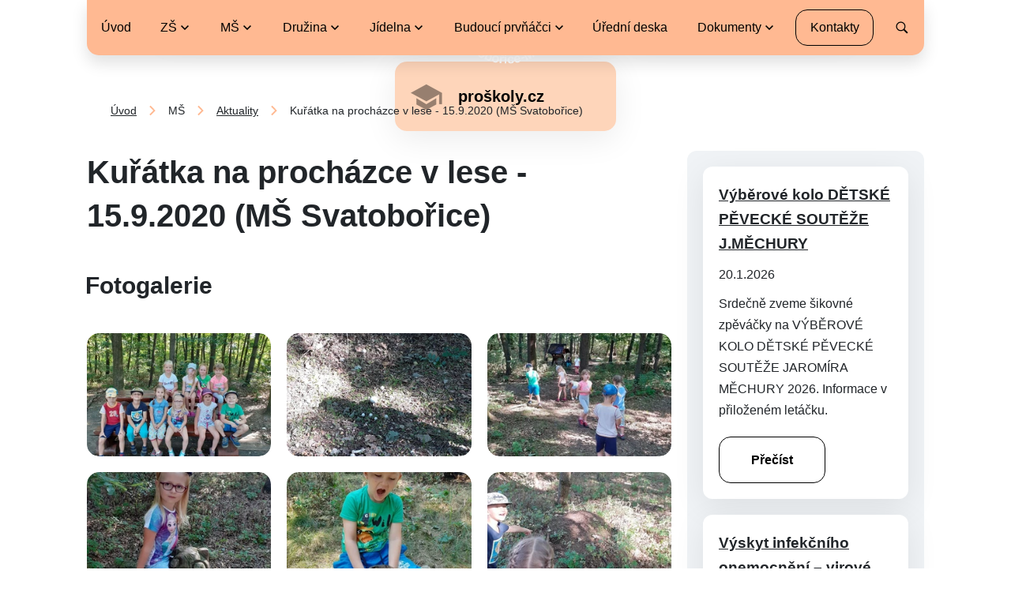

--- FILE ---
content_type: text/html; charset=utf-8
request_url: https://www.zssvatoborice-mistrin.cz/aktuality-ms/90-kuratka-na-prochazce-v-lese-15-9-2020-ms-svatoborice
body_size: 9726
content:
<!DOCTYPE html>
<html lang="cs">
<head prefix="og: http://ogp.me/ns# fb: http://ogp.me/ns/fb# ">

            <link rel="dns-prefetch" href="https://www.googletagmanager.com/" >
            <script>
                window.addEventListener("load", ()=> {
                    (function() {
                    try {
                    window.setTimeout(
                    function(){
                        !function(e,t,a,n,g){e[n]=e[n]||[],e[n].push({"gtm.start":(new Date).getTime(),event:"gtm.js"});var m=t.getElementsByTagName(a)[0],r=t.createElement(a);r.async=!0,r.src="https://www.googletagmanager.com/gtm.js?id=GTM-TLHS4PJ",m.parentNode.insertBefore(r,m)}(window,document,"script","dataLayer");        
                    }, 1000);
                    } catch (err) {}
                })();
                });
            </script>
<meta charset="utf-8">
<meta name="author" content="DigiLabs Software, s.r.o. - DigiLabs.cz">
<meta name="viewport" content="width=device-width, initial-scale=1.0, minimum-scale=1.0, maximum-scale=6">
<meta http-equiv="X-UA-Compatible" content="IE=edge">
<link rel="canonical" href="https://www.zssvatoborice-mistrin.cz/aktuality-ms/90-kuratka-na-prochazce-v-lese-15-9-2020-ms-svatoborice" />
<meta name="description" content="Jsme kompletní škola spojená s mateřskou školou a školní jídelnou. Poskytujeme také školní družinu.">
<meta name="keywords" content="škola, základní škola, mateřská škola, děti, Svatobořice-Mistřín">
<meta name="robots" content="all">
<meta name="copyright" content="2026 Základní škola a Mateřská škola Svatobořice-Mistřín"><link rel="stylesheet" type="text/css" href="https://www.zssvatoborice-mistrin.cz/templates/main/styles/stylesheet.min.css?v=456b2ab">
<link href="https://www.zssvatoborice-mistrin.cz/templates/main/assets/img/favicon-180.png?v=456b2ab" rel="apple-touch-icon" sizes="180x180" />
<link href="https://www.zssvatoborice-mistrin.cz/templates/main/assets/img/favicon-192.png?v=456b2ab" rel="icon" sizes="192x192"/>
<link href="https://www.zssvatoborice-mistrin.cz/templates/main/assets/img/favicon.ico?v=456b2ab" rel="shortcut icon" type="image/x-icon"/>
<title id="snippet--title">Kuřátka na procházce v lese - 15.9.2020 (MŠ Svatobořice) - Základní škola a Mateřská škola Svatobořice-Mistřín</title>
<script>
    function callSafeOnLoad(callback) {
        if (document.readyState === 'complete') {
            if (Loki.hasActiveRequest()) {              
                document.addEventListener('LokiRequestEnd', () => {
                    callback();
                }, {
                    once: true,
                });
                
                return;
            }
            
            callback();

            return;
        }

        document.addEventListener('DOMContentLoaded', () => {
            callback();
        }, {
            once: true,
        });
    }
</script>
<meta property="og:type" content="website">
<meta property="og:title" content="Kuřátka na procházce v lese - 15.9.2020 (MŠ Svatobořice) - Základní škola a Mateřská škola Svatobořice-Mistřín">
<meta property="og:description" content="Jsme kompletní škola spojená s mateřskou školou a školní jídelnou. Poskytujeme také školní družinu.">
<meta property="og:locale" content="cs_CZ">
<meta property="og:site_name" content="Základní škola a Mateřská škola Svatobořice-Mistřín">
<meta property="og:url" content="https://www.zssvatoborice-mistrin.cz/aktuality-ms/90-kuratka-na-prochazce-v-lese-15-9-2020-ms-svatoborice"></head>
<body class="loading">
    <div class="page-wrapper page-wrapper--flex" id="snippet--content">
        <header class="c-header--secondary">
            <h1 class="u-visually-hidden">Základní škola a Mateřská škola Svatobořice-Mistřín</h1>
            <img class="c-header-logo" src="/templates/main/assets/img/zs_svatoborice logo.svg" alt="logo Základní škola a Mateřská škola Svatobořice-Mistřín">
    <div class="c-navbar c-navbar--fixed" >
        <div class="container">
            <div class="c-navbar-wrapper">
                <nav role="navigation" aria-label="Základní škola a Mateřská škola Svatobořice-Mistřín">
                    <ul role="menu">
                                <li>
                                    <a class="c-navbar__nav-item  " href="/" role="menuitem" tabindex="0" target="">
                                        Úvod
                                    </a>
                                </li>
                                <li class="c-navbar-dropdown-menu">
                                    <a class="c-navbar__nav-item-dropdown" href="#" onclick="event.preventDefault();" role="menuitem" tabindex="0" aria-haspopup="true" aria-expanded="false">
                                        <span>ZŠ</span>
                                        <span class="c-navbar-dropdown-menu__arrow">
                                            <span class="icon-svg icon-svg__icon-arrow_down" aria-hidden="true" focusable="false">
                                                <svg class="icon-svg__svg" viewBox="0 0 10 10" width="10" height="10">
                                                    <title>Dropdown ikona</title>
                                                    <use xlink:href="/templates/main/assets/icons/svg-sprite.svg#icon-arrow_down"></use>
                                                </svg>
                                            </span>
                                        </span>
                                    </a>
                                    <div class="c-navbar-dropdown-menu__content c-navbar-dropdown-menu__content--closed" role="menu" aria-label="ZŠ">
                                        <ul>
                                                <li>
                                                    <a class="c-navbar-dropdown-menu__content-item " href="/aktuality-zs" role="menuitem" tabindex="0" target="">Aktuality</a>
                                                </li>
                                                <li>
                                                    <a class="c-navbar-dropdown-menu__content-item " href="/kontakty-zs" role="menuitem" tabindex="0" target="">Kontakty</a>
                                                </li>
                                                <li>
                                                    <a class="c-navbar-dropdown-menu__content-item " href="/nejblizsi-akce-zs" role="menuitem" tabindex="0" target="">Nejbližší akce</a>
                                                </li>
                                                <li>
                                                    <a class="c-navbar-dropdown-menu__content-item " href="/zvoneni-a-prazdniny" role="menuitem" tabindex="0" target="">Organizace školního roku</a>
                                                </li>
                                                <li>
                                                    <a class="c-navbar-dropdown-menu__content-item " href="/pripravna-trida-zs" role="menuitem" tabindex="0" target="">Přípravná třída ZŠ</a>
                                                </li>
                                                <li>
                                                    <a class="c-navbar-dropdown-menu__content-item " href="/krouzky" role="menuitem" tabindex="0" target="">Kroužky</a>
                                                </li>
                                                <li>
                                                    <a class="c-navbar-dropdown-menu__content-item " href="/projekty-zs" role="menuitem" tabindex="0" target="">Projekty</a>
                                                </li>
                                                <li>
                                                    <a class="c-navbar-dropdown-menu__content-item " href="/informace-o-skole" role="menuitem" tabindex="0" target="">Informace o škole</a>
                                                </li>
                                                <li>
                                                    <a class="c-navbar-dropdown-menu__content-item " href="/historie-skoly" role="menuitem" tabindex="0" target="">Historie školy</a>
                                                </li>
                                                <li>
                                                    <a class="c-navbar-dropdown-menu__content-item " href="/skolni-poradenske-pracoviste" role="menuitem" tabindex="0" target="">Školní poradenské pracoviště</a>
                                                </li>
                                                <li>
                                                    <a class="c-navbar-dropdown-menu__content-item " href="/pedagogicky-sbor" role="menuitem" tabindex="0" target="">Pedagogický sbor</a>
                                                </li>
                                                <li>
                                                    <a class="c-navbar-dropdown-menu__content-item " href="/vychovny-poradce" role="menuitem" tabindex="0" target="">Výchovný poradce</a>
                                                </li>
                                                <li>
                                                    <a class="c-navbar-dropdown-menu__content-item " href="/spolek-rodicu-a-pratel-skoly" role="menuitem" tabindex="0" target="">SRPŠ</a>
                                                </li>
                                                <li>
                                                    <a class="c-navbar-dropdown-menu__content-item " href="/skolska-rada" role="menuitem" tabindex="0" target="">Školská rada</a>
                                                </li>
                                                <li>
                                                    <a class="c-navbar-dropdown-menu__content-item " href="/volne-pracovni-pozice" role="menuitem" tabindex="0" target="">Volné pracovní pozice</a>
                                                </li>
                                        </ul>
                                    </div>
                                </li>
                                <li class="c-navbar-dropdown-menu">
                                    <a class="c-navbar__nav-item-dropdown" href="#" onclick="event.preventDefault();" role="menuitem" tabindex="0" aria-haspopup="true" aria-expanded="false">
                                        <span>MŠ</span>
                                        <span class="c-navbar-dropdown-menu__arrow">
                                            <span class="icon-svg icon-svg__icon-arrow_down" aria-hidden="true" focusable="false">
                                                <svg class="icon-svg__svg" viewBox="0 0 10 10" width="10" height="10">
                                                    <title>Dropdown ikona</title>
                                                    <use xlink:href="/templates/main/assets/icons/svg-sprite.svg#icon-arrow_down"></use>
                                                </svg>
                                            </span>
                                        </span>
                                    </a>
                                    <div class="c-navbar-dropdown-menu__content c-navbar-dropdown-menu__content--closed" role="menu" aria-label="MŠ">
                                        <ul>
                                                <li>
                                                    <a class="c-navbar-dropdown-menu__content-item c-navbar-dropdown-menu__content-item--active" href="/aktuality-ms" role="menuitem" tabindex="0" target="">Aktuality</a>
                                                </li>
                                                <li>
                                                    <a class="c-navbar-dropdown-menu__content-item " href="/kontakty-ms" role="menuitem" tabindex="0" target="">Kontakty</a>
                                                </li>
                                                <li>
                                                    <a class="c-navbar-dropdown-menu__content-item " href="/materska-skola-svatoborice-mistrin-pracoviste-svatoborice" role="menuitem" tabindex="0" target="">Svatobořice</a>
                                                </li>
                                                <li>
                                                    <a class="c-navbar-dropdown-menu__content-item " href="/materska-skola-svatoborice-mistrin-pracoviste-mistrin" role="menuitem" tabindex="0" target="">Mistřín</a>
                                                </li>
                                                <li>
                                                    <a class="c-navbar-dropdown-menu__content-item " href="/prijeti-do-ms-v-prubehu-roku" role="menuitem" tabindex="0" target="">Přijetí do MŠ v průběhu roku</a>
                                                </li>
                                        </ul>
                                    </div>
                                </li>
                                <li class="c-navbar-dropdown-menu">
                                    <a class="c-navbar__nav-item-dropdown" href="#" onclick="event.preventDefault();" role="menuitem" tabindex="0" aria-haspopup="true" aria-expanded="false">
                                        <span>Družina</span>
                                        <span class="c-navbar-dropdown-menu__arrow">
                                            <span class="icon-svg icon-svg__icon-arrow_down" aria-hidden="true" focusable="false">
                                                <svg class="icon-svg__svg" viewBox="0 0 10 10" width="10" height="10">
                                                    <title>Dropdown ikona</title>
                                                    <use xlink:href="/templates/main/assets/icons/svg-sprite.svg#icon-arrow_down"></use>
                                                </svg>
                                            </span>
                                        </span>
                                    </a>
                                    <div class="c-navbar-dropdown-menu__content c-navbar-dropdown-menu__content--closed" role="menu" aria-label="Družina">
                                        <ul>
                                                <li>
                                                    <a class="c-navbar-dropdown-menu__content-item " href="/aktuality-druzina" role="menuitem" tabindex="0" target="">Aktuality</a>
                                                </li>
                                                <li>
                                                    <a class="c-navbar-dropdown-menu__content-item " href="/kontakty-skolni-druzina" role="menuitem" tabindex="0" target="">Kontakty</a>
                                                </li>
                                                <li>
                                                    <a class="c-navbar-dropdown-menu__content-item " href="/cinnosti-skolni-druziny" role="menuitem" tabindex="0" target="">Činnosti</a>
                                                </li>
                                                <li>
                                                    <a class="c-navbar-dropdown-menu__content-item " href="/organizace-skolni-druziny" role="menuitem" tabindex="0" target="">Organizace</a>
                                                </li>
                                        </ul>
                                    </div>
                                </li>
                                <li class="c-navbar-dropdown-menu">
                                    <a class="c-navbar__nav-item-dropdown" href="#" onclick="event.preventDefault();" role="menuitem" tabindex="0" aria-haspopup="true" aria-expanded="false">
                                        <span>Jídelna</span>
                                        <span class="c-navbar-dropdown-menu__arrow">
                                            <span class="icon-svg icon-svg__icon-arrow_down" aria-hidden="true" focusable="false">
                                                <svg class="icon-svg__svg" viewBox="0 0 10 10" width="10" height="10">
                                                    <title>Dropdown ikona</title>
                                                    <use xlink:href="/templates/main/assets/icons/svg-sprite.svg#icon-arrow_down"></use>
                                                </svg>
                                            </span>
                                        </span>
                                    </a>
                                    <div class="c-navbar-dropdown-menu__content c-navbar-dropdown-menu__content--closed" role="menu" aria-label="Jídelna">
                                        <ul>
                                                <li>
                                                    <a class="c-navbar-dropdown-menu__content-item " href="/aktuality-jidelna" role="menuitem" tabindex="0" target="">Aktuality</a>
                                                </li>
                                                <li>
                                                    <a class="c-navbar-dropdown-menu__content-item " href="/kontakty-skolni-jidelna" role="menuitem" tabindex="0" target="">Kontakty</a>
                                                </li>
                                                <li>
                                                    <a class="c-navbar-dropdown-menu__content-item " href="/informace-o-skolni-jidelne" role="menuitem" tabindex="0" target="">Informace</a>
                                                </li>
                                                <li>
                                                    <a class="c-navbar-dropdown-menu__content-item " href="/alergeny" role="menuitem" tabindex="0" target="">Alergeny</a>
                                                </li>
                                        </ul>
                                    </div>
                                </li>
                                <li class="c-navbar-dropdown-menu">
                                    <a class="c-navbar__nav-item-dropdown" href="#" onclick="event.preventDefault();" role="menuitem" tabindex="0" aria-haspopup="true" aria-expanded="false">
                                        <span>Budoucí prvňáčci</span>
                                        <span class="c-navbar-dropdown-menu__arrow">
                                            <span class="icon-svg icon-svg__icon-arrow_down" aria-hidden="true" focusable="false">
                                                <svg class="icon-svg__svg" viewBox="0 0 10 10" width="10" height="10">
                                                    <title>Dropdown ikona</title>
                                                    <use xlink:href="/templates/main/assets/icons/svg-sprite.svg#icon-arrow_down"></use>
                                                </svg>
                                            </span>
                                        </span>
                                    </a>
                                    <div class="c-navbar-dropdown-menu__content c-navbar-dropdown-menu__content--closed" role="menu" aria-label="Budoucí prvňáčci">
                                        <ul>
                                                <li>
                                                    <a class="c-navbar-dropdown-menu__content-item " href="/zapis-do-1-trid" role="menuitem" tabindex="0" target="">Zápis do 1. tříd</a>
                                                </li>
                                                <li>
                                                    <a class="c-navbar-dropdown-menu__content-item " href="/seznam-prijatych-zaku" role="menuitem" tabindex="0" target="">Seznam přijatých žáků</a>
                                                </li>
                                                <li>
                                                    <a class="c-navbar-dropdown-menu__content-item " href="/jak-se-pripravit-do-1-tridy" role="menuitem" tabindex="0" target="">Jak se připravit do 1. třídy</a>
                                                </li>
                                        </ul>
                                    </div>
                                </li>
                                <li>
                                    <a class="c-navbar__nav-item  " href="/uredni-deska" role="menuitem" tabindex="0" target="">
                                        Úřední deska
                                    </a>
                                </li>
                                <li class="c-navbar-dropdown-menu">
                                    <a class="c-navbar__nav-item-dropdown" href="#" onclick="event.preventDefault();" role="menuitem" tabindex="0" aria-haspopup="true" aria-expanded="false">
                                        <span>Dokumenty</span>
                                        <span class="c-navbar-dropdown-menu__arrow">
                                            <span class="icon-svg icon-svg__icon-arrow_down" aria-hidden="true" focusable="false">
                                                <svg class="icon-svg__svg" viewBox="0 0 10 10" width="10" height="10">
                                                    <title>Dropdown ikona</title>
                                                    <use xlink:href="/templates/main/assets/icons/svg-sprite.svg#icon-arrow_down"></use>
                                                </svg>
                                            </span>
                                        </span>
                                    </a>
                                    <div class="c-navbar-dropdown-menu__content c-navbar-dropdown-menu__content--closed" role="menu" aria-label="Dokumenty">
                                        <ul>
                                                <li>
                                                    <a class="c-navbar-dropdown-menu__content-item " href="/dokumenty-zakladni-skoly" role="menuitem" tabindex="0" target="">Základní škola</a>
                                                </li>
                                                <li>
                                                    <a class="c-navbar-dropdown-menu__content-item " href="/dokumenty-materske-skoly" role="menuitem" tabindex="0" target="">Mateřská škola</a>
                                                </li>
                                                <li>
                                                    <a class="c-navbar-dropdown-menu__content-item " href="/e-podatelna" role="menuitem" tabindex="0" target="">E-podatelna</a>
                                                </li>
                                        </ul>
                                    </div>
                                </li>
                                <li>
                                    <a class="c-navbar__nav-item  c-navbar__nav-item--highlight" href="/kontakty" role="menuitem" tabindex="0" target="">
                                        Kontakty
                                    </a>
                                </li>
    <li >
        <a class="c-navbar__nav-item js-search-button" href="" aria-label="Vyhledávání" role="menuitem" tabindex="0" onclick="event.preventDefault();">
            <span class="icon-svg icon-svg__icon-search" aria-hidden="true">
                <svg class="icon-svg__svg" viewBox="0 0 20 20" width="20" height="20">
                    <use xlink:href="/templates/main/assets/icons/svg-sprite.svg#icon-search"></use>
                </svg>
            </span>
        </a>
        <form action="/vyhledavani?page=1" method="get" class="c-search-bar" role="search">
            <button class="c-search-bar__close" tabindex="0" title="Zavřít vyhledávání" type="button">
                <span class="icon-svg icon-svg__icon-cross" aria-hidden="true">
                    <svg class="icon-svg__svg" viewBox="0 0 30 30" width="30" height="30">
                        <use xlink:href="/templates/main/assets/icons/svg-sprite.svg#icon-cross"></use>
                    </svg>
                </span>
            </button>
            <div class="c-search-bar__content">
                <h2>Vyhledávání</h2>
                <div class="u-margin-top--1 u-position--relative">
                    <label for="text-bar" aria-label="Vyhledávání">
                        <input class="c-search-bar__input" type="text" name="q" id="text-bar" placeholder="Napiště, co chcete najít..." title="Vyhledávání" tabindex="0">
                    </label>
                    <input class="c-search-bar__real-button" type="submit" id="realSubmit-bar" value="Hledat">
                    <label class="c-search-bar__fake-button" for="realSubmit-bar" aria-label="Vyhledat" tabindex="0">
                        <span class="icon-svg icon-svg__icon-search u-color--primary" aria-hidden="true">
                            <svg class="icon-svg__svg" viewBox="0 0 25 25" width="25" height="25">
                                <use xlink:href="/templates/main/assets/icons/svg-sprite.svg#icon-search"></use>
                            </svg>
                        </span>
                    </label>
                </div>
            </div>
        </form>
    </li>
                    </ul>
                </nav>
            </div>
        </div>
    </div>
    <div class="c-navbar-mobile c-navbar-mobile--fixed" >
        <div class="c-navbar-mobile-wrapper u-justify-content--space-between p-shadow-navbar">
            <div class="c-navbar-mobile__icons-col">
                <a class="js-burger c-navbar-mobile__opened" href="" aria-label="menu">
                    <span class="icon-svg icon-svg__icon-hamburger" aria-hidden="true">
                        <svg class="icon-svg__svg" viewBox="0 0 25 25" width="25" height="25">
                            <use xlink:href="/templates/main/assets/icons/svg-sprite.svg#icon-hamburger"></use>
                        </svg>
                    </span>
                </a>
                <a class="js-close c-navbar-mobile__closed" href="" aria-label="zavřít menu">
                    <span class="icon-svg icon-svg__icon-close" aria-hidden="true">
                        <svg class="icon-svg__svg" viewBox="0 0 20 20" width="20" height="20">
                            <use xlink:href="/templates/main/assets/icons/svg-sprite.svg#icon-close"></use>
                        </svg>
                    </span>
                </a>
            </div>
        </div>
        <div class="c-navbar-mobile__content c-navbar-mobile__content--hidden">
            <div class="c-navbar-mobile__content-col">
                <nav role="navigation">
                    <ul role="menu">
                                <li>
                                    <a class="c-navbar__nav-item " href="/" role="menuitem" tabindex="0">Úvod</a>
                                </li>
                                <li class="c-navbar-dropdown-menu">
                                    <a class="c-navbar__nav-item-dropdown" href="" onclick="event.preventDefault();" role="menuitem" tabindex="0" aria-haspopup="true" aria-expanded="false">
                                        <span>ZŠ</span>
                                        <span class="c-navbar-dropdown-menu__arrow">
                                            <span class="icon-svg icon-svg__icon-arrow_down " aria-hidden="true" focusable="false">
                                                <svg class="icon-svg__svg" viewBox="0 0 10 10" width="10" height="10">
                                                    <title>Dropdown ikona</title>
                                                    <use xlink:href="/templates/main/assets/icons/svg-sprite.svg#icon-arrow_down"></use>
                                                </svg>
                                            </span>
                                        </span>
                                    </a>
                                    <div class="c-navbar-dropdown-menu__content c-navbar-dropdown-menu__content--closed" role="menu" aria-label="ZŠ">
                                        <ul>
                                                <li>
                                                    <a class="c-navbar-dropdown-menu__content-item " href="/aktuality-zs" role="menuitem" tabindex="0" target="">Aktuality</a>
                                                </li>
                                                <li>
                                                    <a class="c-navbar-dropdown-menu__content-item " href="/kontakty-zs" role="menuitem" tabindex="0" target="">Kontakty</a>
                                                </li>
                                                <li>
                                                    <a class="c-navbar-dropdown-menu__content-item " href="/nejblizsi-akce-zs" role="menuitem" tabindex="0" target="">Nejbližší akce</a>
                                                </li>
                                                <li>
                                                    <a class="c-navbar-dropdown-menu__content-item " href="/zvoneni-a-prazdniny" role="menuitem" tabindex="0" target="">Organizace školního roku</a>
                                                </li>
                                                <li>
                                                    <a class="c-navbar-dropdown-menu__content-item " href="/pripravna-trida-zs" role="menuitem" tabindex="0" target="">Přípravná třída ZŠ</a>
                                                </li>
                                                <li>
                                                    <a class="c-navbar-dropdown-menu__content-item " href="/krouzky" role="menuitem" tabindex="0" target="">Kroužky</a>
                                                </li>
                                                <li>
                                                    <a class="c-navbar-dropdown-menu__content-item " href="/projekty-zs" role="menuitem" tabindex="0" target="">Projekty</a>
                                                </li>
                                                <li>
                                                    <a class="c-navbar-dropdown-menu__content-item " href="/informace-o-skole" role="menuitem" tabindex="0" target="">Informace o škole</a>
                                                </li>
                                                <li>
                                                    <a class="c-navbar-dropdown-menu__content-item " href="/historie-skoly" role="menuitem" tabindex="0" target="">Historie školy</a>
                                                </li>
                                                <li>
                                                    <a class="c-navbar-dropdown-menu__content-item " href="/skolni-poradenske-pracoviste" role="menuitem" tabindex="0" target="">Školní poradenské pracoviště</a>
                                                </li>
                                                <li>
                                                    <a class="c-navbar-dropdown-menu__content-item " href="/pedagogicky-sbor" role="menuitem" tabindex="0" target="">Pedagogický sbor</a>
                                                </li>
                                                <li>
                                                    <a class="c-navbar-dropdown-menu__content-item " href="/vychovny-poradce" role="menuitem" tabindex="0" target="">Výchovný poradce</a>
                                                </li>
                                                <li>
                                                    <a class="c-navbar-dropdown-menu__content-item " href="/spolek-rodicu-a-pratel-skoly" role="menuitem" tabindex="0" target="">SRPŠ</a>
                                                </li>
                                                <li>
                                                    <a class="c-navbar-dropdown-menu__content-item " href="/skolska-rada" role="menuitem" tabindex="0" target="">Školská rada</a>
                                                </li>
                                                <li>
                                                    <a class="c-navbar-dropdown-menu__content-item " href="/volne-pracovni-pozice" role="menuitem" tabindex="0" target="">Volné pracovní pozice</a>
                                                </li>
                                        </ul>
                                    </div>
                                </li>
                                <li class="c-navbar-dropdown-menu">
                                    <a class="c-navbar__nav-item-dropdown" href="" onclick="event.preventDefault();" role="menuitem" tabindex="0" aria-haspopup="true" aria-expanded="false">
                                        <span>MŠ</span>
                                        <span class="c-navbar-dropdown-menu__arrow">
                                            <span class="icon-svg icon-svg__icon-arrow_down " aria-hidden="true" focusable="false">
                                                <svg class="icon-svg__svg" viewBox="0 0 10 10" width="10" height="10">
                                                    <title>Dropdown ikona</title>
                                                    <use xlink:href="/templates/main/assets/icons/svg-sprite.svg#icon-arrow_down"></use>
                                                </svg>
                                            </span>
                                        </span>
                                    </a>
                                    <div class="c-navbar-dropdown-menu__content c-navbar-dropdown-menu__content--closed" role="menu" aria-label="MŠ">
                                        <ul>
                                                <li>
                                                    <a class="c-navbar-dropdown-menu__content-item c-navbar-dropdown-menu__content-item--active" href="/aktuality-ms" role="menuitem" tabindex="0" target="">Aktuality</a>
                                                </li>
                                                <li>
                                                    <a class="c-navbar-dropdown-menu__content-item " href="/kontakty-ms" role="menuitem" tabindex="0" target="">Kontakty</a>
                                                </li>
                                                <li>
                                                    <a class="c-navbar-dropdown-menu__content-item " href="/materska-skola-svatoborice-mistrin-pracoviste-svatoborice" role="menuitem" tabindex="0" target="">Svatobořice</a>
                                                </li>
                                                <li>
                                                    <a class="c-navbar-dropdown-menu__content-item " href="/materska-skola-svatoborice-mistrin-pracoviste-mistrin" role="menuitem" tabindex="0" target="">Mistřín</a>
                                                </li>
                                                <li>
                                                    <a class="c-navbar-dropdown-menu__content-item " href="/prijeti-do-ms-v-prubehu-roku" role="menuitem" tabindex="0" target="">Přijetí do MŠ v průběhu roku</a>
                                                </li>
                                        </ul>
                                    </div>
                                </li>
                                <li class="c-navbar-dropdown-menu">
                                    <a class="c-navbar__nav-item-dropdown" href="" onclick="event.preventDefault();" role="menuitem" tabindex="0" aria-haspopup="true" aria-expanded="false">
                                        <span>Družina</span>
                                        <span class="c-navbar-dropdown-menu__arrow">
                                            <span class="icon-svg icon-svg__icon-arrow_down " aria-hidden="true" focusable="false">
                                                <svg class="icon-svg__svg" viewBox="0 0 10 10" width="10" height="10">
                                                    <title>Dropdown ikona</title>
                                                    <use xlink:href="/templates/main/assets/icons/svg-sprite.svg#icon-arrow_down"></use>
                                                </svg>
                                            </span>
                                        </span>
                                    </a>
                                    <div class="c-navbar-dropdown-menu__content c-navbar-dropdown-menu__content--closed" role="menu" aria-label="Družina">
                                        <ul>
                                                <li>
                                                    <a class="c-navbar-dropdown-menu__content-item " href="/aktuality-druzina" role="menuitem" tabindex="0" target="">Aktuality</a>
                                                </li>
                                                <li>
                                                    <a class="c-navbar-dropdown-menu__content-item " href="/kontakty-skolni-druzina" role="menuitem" tabindex="0" target="">Kontakty</a>
                                                </li>
                                                <li>
                                                    <a class="c-navbar-dropdown-menu__content-item " href="/cinnosti-skolni-druziny" role="menuitem" tabindex="0" target="">Činnosti</a>
                                                </li>
                                                <li>
                                                    <a class="c-navbar-dropdown-menu__content-item " href="/organizace-skolni-druziny" role="menuitem" tabindex="0" target="">Organizace</a>
                                                </li>
                                        </ul>
                                    </div>
                                </li>
                                <li class="c-navbar-dropdown-menu">
                                    <a class="c-navbar__nav-item-dropdown" href="" onclick="event.preventDefault();" role="menuitem" tabindex="0" aria-haspopup="true" aria-expanded="false">
                                        <span>Jídelna</span>
                                        <span class="c-navbar-dropdown-menu__arrow">
                                            <span class="icon-svg icon-svg__icon-arrow_down " aria-hidden="true" focusable="false">
                                                <svg class="icon-svg__svg" viewBox="0 0 10 10" width="10" height="10">
                                                    <title>Dropdown ikona</title>
                                                    <use xlink:href="/templates/main/assets/icons/svg-sprite.svg#icon-arrow_down"></use>
                                                </svg>
                                            </span>
                                        </span>
                                    </a>
                                    <div class="c-navbar-dropdown-menu__content c-navbar-dropdown-menu__content--closed" role="menu" aria-label="Jídelna">
                                        <ul>
                                                <li>
                                                    <a class="c-navbar-dropdown-menu__content-item " href="/aktuality-jidelna" role="menuitem" tabindex="0" target="">Aktuality</a>
                                                </li>
                                                <li>
                                                    <a class="c-navbar-dropdown-menu__content-item " href="/kontakty-skolni-jidelna" role="menuitem" tabindex="0" target="">Kontakty</a>
                                                </li>
                                                <li>
                                                    <a class="c-navbar-dropdown-menu__content-item " href="/informace-o-skolni-jidelne" role="menuitem" tabindex="0" target="">Informace</a>
                                                </li>
                                                <li>
                                                    <a class="c-navbar-dropdown-menu__content-item " href="/alergeny" role="menuitem" tabindex="0" target="">Alergeny</a>
                                                </li>
                                        </ul>
                                    </div>
                                </li>
                                <li class="c-navbar-dropdown-menu">
                                    <a class="c-navbar__nav-item-dropdown" href="" onclick="event.preventDefault();" role="menuitem" tabindex="0" aria-haspopup="true" aria-expanded="false">
                                        <span>Budoucí prvňáčci</span>
                                        <span class="c-navbar-dropdown-menu__arrow">
                                            <span class="icon-svg icon-svg__icon-arrow_down " aria-hidden="true" focusable="false">
                                                <svg class="icon-svg__svg" viewBox="0 0 10 10" width="10" height="10">
                                                    <title>Dropdown ikona</title>
                                                    <use xlink:href="/templates/main/assets/icons/svg-sprite.svg#icon-arrow_down"></use>
                                                </svg>
                                            </span>
                                        </span>
                                    </a>
                                    <div class="c-navbar-dropdown-menu__content c-navbar-dropdown-menu__content--closed" role="menu" aria-label="Budoucí prvňáčci">
                                        <ul>
                                                <li>
                                                    <a class="c-navbar-dropdown-menu__content-item " href="/zapis-do-1-trid" role="menuitem" tabindex="0" target="">Zápis do 1. tříd</a>
                                                </li>
                                                <li>
                                                    <a class="c-navbar-dropdown-menu__content-item " href="/seznam-prijatych-zaku" role="menuitem" tabindex="0" target="">Seznam přijatých žáků</a>
                                                </li>
                                                <li>
                                                    <a class="c-navbar-dropdown-menu__content-item " href="/jak-se-pripravit-do-1-tridy" role="menuitem" tabindex="0" target="">Jak se připravit do 1. třídy</a>
                                                </li>
                                        </ul>
                                    </div>
                                </li>
                                <li>
                                    <a class="c-navbar__nav-item " href="/uredni-deska" role="menuitem" tabindex="0">Úřední deska</a>
                                </li>
                                <li class="c-navbar-dropdown-menu">
                                    <a class="c-navbar__nav-item-dropdown" href="" onclick="event.preventDefault();" role="menuitem" tabindex="0" aria-haspopup="true" aria-expanded="false">
                                        <span>Dokumenty</span>
                                        <span class="c-navbar-dropdown-menu__arrow">
                                            <span class="icon-svg icon-svg__icon-arrow_down " aria-hidden="true" focusable="false">
                                                <svg class="icon-svg__svg" viewBox="0 0 10 10" width="10" height="10">
                                                    <title>Dropdown ikona</title>
                                                    <use xlink:href="/templates/main/assets/icons/svg-sprite.svg#icon-arrow_down"></use>
                                                </svg>
                                            </span>
                                        </span>
                                    </a>
                                    <div class="c-navbar-dropdown-menu__content c-navbar-dropdown-menu__content--closed" role="menu" aria-label="Dokumenty">
                                        <ul>
                                                <li>
                                                    <a class="c-navbar-dropdown-menu__content-item " href="/dokumenty-zakladni-skoly" role="menuitem" tabindex="0" target="">Základní škola</a>
                                                </li>
                                                <li>
                                                    <a class="c-navbar-dropdown-menu__content-item " href="/dokumenty-materske-skoly" role="menuitem" tabindex="0" target="">Mateřská škola</a>
                                                </li>
                                                <li>
                                                    <a class="c-navbar-dropdown-menu__content-item " href="/e-podatelna" role="menuitem" tabindex="0" target="">E-podatelna</a>
                                                </li>
                                        </ul>
                                    </div>
                                </li>
                                <li>
                                    <a class="c-navbar__nav-item " href="/kontakty" role="menuitem" tabindex="0">Kontakty</a>
                                </li>
                    </ul>
                </nav>
                <div class="c-navbar-mobile__nav-socials">
                        <a href="https://www.facebook.com/groups/174907705970696/" rel="noreferrer" target="_blank" aria-label="Facebook - Základní škola a Mateřská škola Svatobořice-Mistřín">
                            <span class="c-navbar-mobile__nav-socials-icons">
                                <span class="icon-svg icon-svg__icon-fb" aria-hidden="true">
                                    <svg class="icon-svg__svg" viewBox="0 0 25 25" width="25" height="25">
                                        <use xlink:href="/templates/main/assets/icons/svg-sprite.svg#icon-fb"></use>
                                    </svg>
                                </span>
                            </span>
                        </a>
                        <a href="https://www.instagram.com/zs_a_ms_svatoborice_mistrin/" rel="noreferrer" target="_blank" aria-label="Instagram - Základní škola a Mateřská škola Svatobořice-Mistřín">
                            <span class="c-navbar-mobile__nav-socials-icons">
                                <span class="icon-svg icon-svg__icon-instagram" aria-hidden="true">
                                    <svg class="icon-svg__svg" viewBox="0 0 25 25" width="25" height="25">
                                        <use xlink:href="/templates/main/assets/icons/svg-sprite.svg#icon-instagram"></use>
                                    </svg>
                                </span>
                            </span>
                        </a>
                </div>
            </div>
        </div>
    </div>
    <div >
        <a class="c-search u-display-none--desktop p-shadow-navbar js-search-button" href="" aria-label="Vyhledávání" onclick="event.preventDefault();">
            <span class="icon-svg icon-svg__icon-search" aria-hidden="true">
                <svg class="icon-svg__svg" viewBox="0 0 20 20" width="20" height="20">
                    <use xlink:href="/templates/main/assets/icons/svg-sprite.svg#icon-search"></use>
                </svg>
            </span>
        </a>
        <div class="c-search-bar" role="search">
            <button class="c-search-bar__close" tabindex="0" title="Zavřít vyhledávání" type="button">
                <span class="icon-svg icon-svg__icon-cross" aria-hidden="true">
                    <svg class="icon-svg__svg" viewBox="0 0 30 30" width="30" height="30">
                        <use xlink:href="/templates/main/assets/icons/svg-sprite.svg#icon-cross"></use>
                    </svg>
                </span>
            </button>
            <div class="c-search-bar__content">
                <h2>Vyhledávání</h2>
                <form action="/vyhledavani?page=1" method="get" class="u-margin-top--1 u-position--relative">
                    <label for="text-bar" aria-label="Vyhledávání">
                        <input class="c-search-bar__input" type="text" name="q" id="text-bar" placeholder="Napiště, co chcete najít..." title="Vyhledávání" tabindex="0">
                    </label>
                    <input class="c-search-bar__real-button" type="submit" id="realSubmit-bar" value="Hledat">
                    <label class="c-search-bar__fake-button" for="realSubmit-bar" aria-label="Vyhledat" tabindex="0">
                        <span class="icon-svg icon-svg__icon-search u-color--primary" aria-hidden="true">
                            <svg class="icon-svg__svg" viewBox="0 0 25 25" width="25" height="25">
                                <use xlink:href="/templates/main/assets/icons/svg-sprite.svg#icon-search"></use>
                            </svg>
                        </span>
                    </label>
                </form>
            </div>
        </div>
    </div>
    <section class="u-printable--not u-section-margin-bottom" aria-label="Důležité odkazy" >
        <h2 class="u-visually-hidden">Důležité odkazy</h2>
        <div class="row--flex container c-button-banner-wrapper">


                <a class="c-button-banner" href="https://misocz.cz/jidelna/zssvatoborice/" target="_blank" rel="noopener">
                    <div class="c-button-banner__inner">
                        <div class="c-button-banner__img">
                            <img src="https://cdn.digilabs.cz/zs-svatoborice/images/ulmnstsr2wj8tir.png?width=40&amp;height=40&amp;quality=80" alt="Zobrazit jídelníček" width="40" height="40">
                        </div>
                        <div class="c-button-banner__content">
                            <h3>Zobrazit jídelníček</h3>
                        </div>
                    </div>
                </a>

                <a class="c-button-banner" href="https://www.skolaonline.cz" target="_blank" rel="noopener">
                    <div class="c-button-banner__inner">
                        <div class="c-button-banner__img">
                            <img src="https://cdn.digilabs.cz/zs-svatoborice/images/thmmtjoi4wj8tir.png?width=40&amp;height=40&amp;quality=80" alt="škola on-line" width="40" height="40">
                        </div>
                        <div class="c-button-banner__content">
                            <h3>škola on-line</h3>
                        </div>
                    </div>
                </a>

                <a class="c-button-banner" href="https://www.office.com/" target="_blank" rel="noopener">
                    <div class="c-button-banner__inner">
                        <div class="c-button-banner__img">
                            <img src="https://cdn.digilabs.cz/zs-svatoborice/images/6y338p3j6wj8tir.png?width=40&amp;height=40&amp;quality=80" alt="Office 365" width="40" height="40">
                        </div>
                        <div class="c-button-banner__content">
                            <h3>Office 365</h3>
                        </div>
                    </div>
                </a>

                <a class="c-button-banner" href="https://www.proskoly.cz/login/" target="_blank" rel="noopener">
                    <div class="c-button-banner__inner">
                        <div class="c-button-banner__img">
                            <img src="https://cdn.digilabs.cz/zs-svatoborice/images/8z05qy2e7wj8tir.png?width=40&amp;height=40&amp;quality=80" alt="proškoly.cz" width="40" height="40">
                        </div>
                        <div class="c-button-banner__content">
                            <h3>proškoly.cz</h3>
                        </div>
                    </div>
                </a>

        </div>
    </section>
        </header>

    <main role="main">
        <div class="container u-margin-top--1 u-margin-bottom--1 u-printable--not">
<div class="container u-margin-top--1 u-margin-bottom--1 u-printable--not">
    <nav aria-label="Drobečková navigace">
        <ul class="c-breadcumb-nav">
                    <li class="c-breadcumb-nav__item">
                            <a href="/" aria-label="Úvod">Úvod</a>
                    </li>

                    <li class="c-breadcumb-nav__arrow">
                        <span class="icon-svg icon-svg__icon-arrow_forward  u-color--primary" aria-hidden="true">
                            <svg class="icon-svg__svg" viewBox="0 0 20 20" width="20" height="20">
                                <title>šipka</title>
                                <use xlink:href="/templates/main/assets/icons/svg-sprite.svg#icon-arrow-right"></use>
                            </svg>
                        </span>
                    </li>
                    <li class="c-breadcumb-nav__item">
                            MŠ
                    </li>

                    <li class="c-breadcumb-nav__arrow">
                        <span class="icon-svg icon-svg__icon-arrow_forward  u-color--primary" aria-hidden="true">
                            <svg class="icon-svg__svg" viewBox="0 0 20 20" width="20" height="20">
                                <title>šipka</title>
                                <use xlink:href="/templates/main/assets/icons/svg-sprite.svg#icon-arrow-right"></use>
                            </svg>
                        </span>
                    </li>
                    <li class="c-breadcumb-nav__item">
                            <a href="/aktuality-ms" aria-label="Aktuality">Aktuality</a>
                    </li>

                    <li class="c-breadcumb-nav__arrow">
                        <span class="icon-svg icon-svg__icon-arrow_forward  u-color--primary" aria-hidden="true">
                            <svg class="icon-svg__svg" viewBox="0 0 20 20" width="20" height="20">
                                <title>šipka</title>
                                <use xlink:href="/templates/main/assets/icons/svg-sprite.svg#icon-arrow-right"></use>
                            </svg>
                        </span>
                    </li>
                    <li class="c-breadcumb-nav__item">Kuřátka na procházce v lese - 15.9.2020 (MŠ Svatobořice)</li>

        </ul>
    </nav>
</div>
        </div>


        <section class="u-margin-bottom--1" aria-label="Kuřátka na procházce v lese - 15.9.2020 (MŠ Svatobořice)">
            <div class="container c-article-wrapper">
                <article class="c-article">
                    <header>
                        <div class="c-article__title">
                            <h2>Kuřátka na procházce v lese - 15.9.2020 (MŠ Svatobořice)</h2>
                        </div>
                    </header>
                    <div class="c-article__main">
                        <div class="c-typography u-section-margin-bottom">
                            
                        </div>

                            <div class="c-article__gallery u-margin-bottom--1">
                                <div class="c-article__gallery__heading">
                                    <h3>Fotogalerie</h3>
                                </div>
                                <div class="row--flex js-gallery c-gallery-item-row">

                                        <a class="col-xxs--6-12 col-md--6-12 col-lg--4-12 c-gallery-item" href="https://cdn.digilabs.cz/zs-svatoborice/images/i5yblfi36mluimq.jpg?width=1200&amp;height=800&amp;quality=80" data-responsive="https://cdn.digilabs.cz/zs-svatoborice/images/i5yblfi36mluimq.jpg?width=400&amp;height=266&amp;quality=90 575.9, https://cdn.digilabs.cz/zs-svatoborice/images/i5yblfi36mluimq.jpg?width=700&amp;height=466&amp;quality=90 1199.9" aria-label="Obrázek Galerie – i5yblfi36mluimq">
                                            <div class="c-gallery__item-top">
                                                <picture>
                                                    <source media="(max-width: 767.9px)" data-srcset="https://cdn.digilabs.cz/zs-svatoborice/images/i5yblfi36mluimq.jpg?width=220&amp;height=147&amp;aspect_ratio=220%3A147&amp;quality=90 1x, https://cdn.digilabs.cz/zs-svatoborice/images/i5yblfi36mluimq.jpg?width=440&amp;height=294&amp;aspect_ratio=440%3A294&amp;quality=90 2x">
                                                    <source media="(max-width: 991.9px)" data-srcset="https://cdn.digilabs.cz/zs-svatoborice/images/i5yblfi36mluimq.jpg?width=199&amp;height=133&amp;aspect_ratio=199%3A133&amp;quality=90 1x, https://cdn.digilabs.cz/zs-svatoborice/images/i5yblfi36mluimq.jpg?width=398&amp;height=266&amp;aspect_ratio=398%3A266&amp;quality=90 2x">
                                                    <source media="(min-width: 992px)" data-srcset="https://cdn.digilabs.cz/zs-svatoborice/images/i5yblfi36mluimq.jpg?width=286&amp;height=191&amp;aspect_ratio=286%3A191&amp;quality=90 1x, https://cdn.digilabs.cz/zs-svatoborice/images/i5yblfi36mluimq.jpg?width=572&amp;height=382&amp;aspect_ratio=572%3A382&amp;quality=90 2x">
                                                    <img class="js-lazy" src="/templates/main/assets/img/placeholder.png" alt="i5yblfi36mluimq" data-src="https://cdn.digilabs.cz/zs-svatoborice/images/i5yblfi36mluimq.jpg?width=286&amp;height=191&amp;aspect_ratio=286%3A191&amp;quality=90" width="286" height="191">
                                                </picture>
                                                <div class="c-gallery__item-icon">
                                                    <span class="icon-svg icon-svg__icon-search" aria-hidden="true">
                                                        <svg class="icon-svg__svg" viewBox="0 0 30 30" width="30" height="30">
                                                            <use xlink:href="/templates/main/assets/icons/svg-sprite.svg#icon-search"></use>
                                                        </svg>
                                                    </span>
                                                </div>
                                            </div>
                                        </a>

                                        <a class="col-xxs--6-12 col-md--6-12 col-lg--4-12 c-gallery-item" href="https://cdn.digilabs.cz/zs-svatoborice/images/2ipawlw36mluimq.jpg?width=1200&amp;height=800&amp;quality=80" data-responsive="https://cdn.digilabs.cz/zs-svatoborice/images/2ipawlw36mluimq.jpg?width=400&amp;height=266&amp;quality=90 575.9, https://cdn.digilabs.cz/zs-svatoborice/images/2ipawlw36mluimq.jpg?width=700&amp;height=466&amp;quality=90 1199.9" aria-label="Obrázek Galerie – 2ipawlw36mluimq">
                                            <div class="c-gallery__item-top">
                                                <picture>
                                                    <source media="(max-width: 767.9px)" data-srcset="https://cdn.digilabs.cz/zs-svatoborice/images/2ipawlw36mluimq.jpg?width=220&amp;height=147&amp;aspect_ratio=220%3A147&amp;quality=90 1x, https://cdn.digilabs.cz/zs-svatoborice/images/2ipawlw36mluimq.jpg?width=440&amp;height=294&amp;aspect_ratio=440%3A294&amp;quality=90 2x">
                                                    <source media="(max-width: 991.9px)" data-srcset="https://cdn.digilabs.cz/zs-svatoborice/images/2ipawlw36mluimq.jpg?width=199&amp;height=133&amp;aspect_ratio=199%3A133&amp;quality=90 1x, https://cdn.digilabs.cz/zs-svatoborice/images/2ipawlw36mluimq.jpg?width=398&amp;height=266&amp;aspect_ratio=398%3A266&amp;quality=90 2x">
                                                    <source media="(min-width: 992px)" data-srcset="https://cdn.digilabs.cz/zs-svatoborice/images/2ipawlw36mluimq.jpg?width=286&amp;height=191&amp;aspect_ratio=286%3A191&amp;quality=90 1x, https://cdn.digilabs.cz/zs-svatoborice/images/2ipawlw36mluimq.jpg?width=572&amp;height=382&amp;aspect_ratio=572%3A382&amp;quality=90 2x">
                                                    <img class="js-lazy" src="/templates/main/assets/img/placeholder.png" alt="2ipawlw36mluimq" data-src="https://cdn.digilabs.cz/zs-svatoborice/images/2ipawlw36mluimq.jpg?width=286&amp;height=191&amp;aspect_ratio=286%3A191&amp;quality=90" width="286" height="191">
                                                </picture>
                                                <div class="c-gallery__item-icon">
                                                    <span class="icon-svg icon-svg__icon-search" aria-hidden="true">
                                                        <svg class="icon-svg__svg" viewBox="0 0 30 30" width="30" height="30">
                                                            <use xlink:href="/templates/main/assets/icons/svg-sprite.svg#icon-search"></use>
                                                        </svg>
                                                    </span>
                                                </div>
                                            </div>
                                        </a>

                                        <a class="col-xxs--6-12 col-md--6-12 col-lg--4-12 c-gallery-item" href="https://cdn.digilabs.cz/zs-svatoborice/images/fwrri9546mluimq.jpg?width=1200&amp;height=800&amp;quality=80" data-responsive="https://cdn.digilabs.cz/zs-svatoborice/images/fwrri9546mluimq.jpg?width=400&amp;height=266&amp;quality=90 575.9, https://cdn.digilabs.cz/zs-svatoborice/images/fwrri9546mluimq.jpg?width=700&amp;height=466&amp;quality=90 1199.9" aria-label="Obrázek Galerie – fwrri9546mluimq">
                                            <div class="c-gallery__item-top">
                                                <picture>
                                                    <source media="(max-width: 767.9px)" data-srcset="https://cdn.digilabs.cz/zs-svatoborice/images/fwrri9546mluimq.jpg?width=220&amp;height=147&amp;aspect_ratio=220%3A147&amp;quality=90 1x, https://cdn.digilabs.cz/zs-svatoborice/images/fwrri9546mluimq.jpg?width=440&amp;height=294&amp;aspect_ratio=440%3A294&amp;quality=90 2x">
                                                    <source media="(max-width: 991.9px)" data-srcset="https://cdn.digilabs.cz/zs-svatoborice/images/fwrri9546mluimq.jpg?width=199&amp;height=133&amp;aspect_ratio=199%3A133&amp;quality=90 1x, https://cdn.digilabs.cz/zs-svatoborice/images/fwrri9546mluimq.jpg?width=398&amp;height=266&amp;aspect_ratio=398%3A266&amp;quality=90 2x">
                                                    <source media="(min-width: 992px)" data-srcset="https://cdn.digilabs.cz/zs-svatoborice/images/fwrri9546mluimq.jpg?width=286&amp;height=191&amp;aspect_ratio=286%3A191&amp;quality=90 1x, https://cdn.digilabs.cz/zs-svatoborice/images/fwrri9546mluimq.jpg?width=572&amp;height=382&amp;aspect_ratio=572%3A382&amp;quality=90 2x">
                                                    <img class="js-lazy" src="/templates/main/assets/img/placeholder.png" alt="fwrri9546mluimq" data-src="https://cdn.digilabs.cz/zs-svatoborice/images/fwrri9546mluimq.jpg?width=286&amp;height=191&amp;aspect_ratio=286%3A191&amp;quality=90" width="286" height="191">
                                                </picture>
                                                <div class="c-gallery__item-icon">
                                                    <span class="icon-svg icon-svg__icon-search" aria-hidden="true">
                                                        <svg class="icon-svg__svg" viewBox="0 0 30 30" width="30" height="30">
                                                            <use xlink:href="/templates/main/assets/icons/svg-sprite.svg#icon-search"></use>
                                                        </svg>
                                                    </span>
                                                </div>
                                            </div>
                                        </a>

                                        <a class="col-xxs--6-12 col-md--6-12 col-lg--4-12 c-gallery-item" href="https://cdn.digilabs.cz/zs-svatoborice/images/1xoxzxf46mluimq.jpg?width=1200&amp;height=800&amp;quality=80" data-responsive="https://cdn.digilabs.cz/zs-svatoborice/images/1xoxzxf46mluimq.jpg?width=400&amp;height=266&amp;quality=90 575.9, https://cdn.digilabs.cz/zs-svatoborice/images/1xoxzxf46mluimq.jpg?width=700&amp;height=466&amp;quality=90 1199.9" aria-label="Obrázek Galerie – 1xoxzxf46mluimq">
                                            <div class="c-gallery__item-top">
                                                <picture>
                                                    <source media="(max-width: 767.9px)" data-srcset="https://cdn.digilabs.cz/zs-svatoborice/images/1xoxzxf46mluimq.jpg?width=220&amp;height=147&amp;aspect_ratio=220%3A147&amp;quality=90 1x, https://cdn.digilabs.cz/zs-svatoborice/images/1xoxzxf46mluimq.jpg?width=440&amp;height=294&amp;aspect_ratio=440%3A294&amp;quality=90 2x">
                                                    <source media="(max-width: 991.9px)" data-srcset="https://cdn.digilabs.cz/zs-svatoborice/images/1xoxzxf46mluimq.jpg?width=199&amp;height=133&amp;aspect_ratio=199%3A133&amp;quality=90 1x, https://cdn.digilabs.cz/zs-svatoborice/images/1xoxzxf46mluimq.jpg?width=398&amp;height=266&amp;aspect_ratio=398%3A266&amp;quality=90 2x">
                                                    <source media="(min-width: 992px)" data-srcset="https://cdn.digilabs.cz/zs-svatoborice/images/1xoxzxf46mluimq.jpg?width=286&amp;height=191&amp;aspect_ratio=286%3A191&amp;quality=90 1x, https://cdn.digilabs.cz/zs-svatoborice/images/1xoxzxf46mluimq.jpg?width=572&amp;height=382&amp;aspect_ratio=572%3A382&amp;quality=90 2x">
                                                    <img class="js-lazy" src="/templates/main/assets/img/placeholder.png" alt="1xoxzxf46mluimq" data-src="https://cdn.digilabs.cz/zs-svatoborice/images/1xoxzxf46mluimq.jpg?width=286&amp;height=191&amp;aspect_ratio=286%3A191&amp;quality=90" width="286" height="191">
                                                </picture>
                                                <div class="c-gallery__item-icon">
                                                    <span class="icon-svg icon-svg__icon-search" aria-hidden="true">
                                                        <svg class="icon-svg__svg" viewBox="0 0 30 30" width="30" height="30">
                                                            <use xlink:href="/templates/main/assets/icons/svg-sprite.svg#icon-search"></use>
                                                        </svg>
                                                    </span>
                                                </div>
                                            </div>
                                        </a>

                                        <a class="col-xxs--6-12 col-md--6-12 col-lg--4-12 c-gallery-item" href="https://cdn.digilabs.cz/zs-svatoborice/images/zrdnx2o46mluimq.jpg?width=1200&amp;height=800&amp;quality=80" data-responsive="https://cdn.digilabs.cz/zs-svatoborice/images/zrdnx2o46mluimq.jpg?width=400&amp;height=266&amp;quality=90 575.9, https://cdn.digilabs.cz/zs-svatoborice/images/zrdnx2o46mluimq.jpg?width=700&amp;height=466&amp;quality=90 1199.9" aria-label="Obrázek Galerie – zrdnx2o46mluimq">
                                            <div class="c-gallery__item-top">
                                                <picture>
                                                    <source media="(max-width: 767.9px)" data-srcset="https://cdn.digilabs.cz/zs-svatoborice/images/zrdnx2o46mluimq.jpg?width=220&amp;height=147&amp;aspect_ratio=220%3A147&amp;quality=90 1x, https://cdn.digilabs.cz/zs-svatoborice/images/zrdnx2o46mluimq.jpg?width=440&amp;height=294&amp;aspect_ratio=440%3A294&amp;quality=90 2x">
                                                    <source media="(max-width: 991.9px)" data-srcset="https://cdn.digilabs.cz/zs-svatoborice/images/zrdnx2o46mluimq.jpg?width=199&amp;height=133&amp;aspect_ratio=199%3A133&amp;quality=90 1x, https://cdn.digilabs.cz/zs-svatoborice/images/zrdnx2o46mluimq.jpg?width=398&amp;height=266&amp;aspect_ratio=398%3A266&amp;quality=90 2x">
                                                    <source media="(min-width: 992px)" data-srcset="https://cdn.digilabs.cz/zs-svatoborice/images/zrdnx2o46mluimq.jpg?width=286&amp;height=191&amp;aspect_ratio=286%3A191&amp;quality=90 1x, https://cdn.digilabs.cz/zs-svatoborice/images/zrdnx2o46mluimq.jpg?width=572&amp;height=382&amp;aspect_ratio=572%3A382&amp;quality=90 2x">
                                                    <img class="js-lazy" src="/templates/main/assets/img/placeholder.png" alt="zrdnx2o46mluimq" data-src="https://cdn.digilabs.cz/zs-svatoborice/images/zrdnx2o46mluimq.jpg?width=286&amp;height=191&amp;aspect_ratio=286%3A191&amp;quality=90" width="286" height="191">
                                                </picture>
                                                <div class="c-gallery__item-icon">
                                                    <span class="icon-svg icon-svg__icon-search" aria-hidden="true">
                                                        <svg class="icon-svg__svg" viewBox="0 0 30 30" width="30" height="30">
                                                            <use xlink:href="/templates/main/assets/icons/svg-sprite.svg#icon-search"></use>
                                                        </svg>
                                                    </span>
                                                </div>
                                            </div>
                                        </a>

                                        <a class="col-xxs--6-12 col-md--6-12 col-lg--4-12 c-gallery-item" href="https://cdn.digilabs.cz/zs-svatoborice/images/ccc81vy46mluimq.jpg?width=1200&amp;height=800&amp;quality=80" data-responsive="https://cdn.digilabs.cz/zs-svatoborice/images/ccc81vy46mluimq.jpg?width=400&amp;height=266&amp;quality=90 575.9, https://cdn.digilabs.cz/zs-svatoborice/images/ccc81vy46mluimq.jpg?width=700&amp;height=466&amp;quality=90 1199.9" aria-label="Obrázek Galerie – ccc81vy46mluimq">
                                            <div class="c-gallery__item-top">
                                                <picture>
                                                    <source media="(max-width: 767.9px)" data-srcset="https://cdn.digilabs.cz/zs-svatoborice/images/ccc81vy46mluimq.jpg?width=220&amp;height=147&amp;aspect_ratio=220%3A147&amp;quality=90 1x, https://cdn.digilabs.cz/zs-svatoborice/images/ccc81vy46mluimq.jpg?width=440&amp;height=294&amp;aspect_ratio=440%3A294&amp;quality=90 2x">
                                                    <source media="(max-width: 991.9px)" data-srcset="https://cdn.digilabs.cz/zs-svatoborice/images/ccc81vy46mluimq.jpg?width=199&amp;height=133&amp;aspect_ratio=199%3A133&amp;quality=90 1x, https://cdn.digilabs.cz/zs-svatoborice/images/ccc81vy46mluimq.jpg?width=398&amp;height=266&amp;aspect_ratio=398%3A266&amp;quality=90 2x">
                                                    <source media="(min-width: 992px)" data-srcset="https://cdn.digilabs.cz/zs-svatoborice/images/ccc81vy46mluimq.jpg?width=286&amp;height=191&amp;aspect_ratio=286%3A191&amp;quality=90 1x, https://cdn.digilabs.cz/zs-svatoborice/images/ccc81vy46mluimq.jpg?width=572&amp;height=382&amp;aspect_ratio=572%3A382&amp;quality=90 2x">
                                                    <img class="js-lazy" src="/templates/main/assets/img/placeholder.png" alt="ccc81vy46mluimq" data-src="https://cdn.digilabs.cz/zs-svatoborice/images/ccc81vy46mluimq.jpg?width=286&amp;height=191&amp;aspect_ratio=286%3A191&amp;quality=90" width="286" height="191">
                                                </picture>
                                                <div class="c-gallery__item-icon">
                                                    <span class="icon-svg icon-svg__icon-search" aria-hidden="true">
                                                        <svg class="icon-svg__svg" viewBox="0 0 30 30" width="30" height="30">
                                                            <use xlink:href="/templates/main/assets/icons/svg-sprite.svg#icon-search"></use>
                                                        </svg>
                                                    </span>
                                                </div>
                                            </div>
                                        </a>

                                        <a class="col-xxs--6-12 col-md--6-12 col-lg--4-12 c-gallery-item" href="https://cdn.digilabs.cz/zs-svatoborice/images/pl2qy4756mluimq.jpg?width=1200&amp;height=800&amp;quality=80" data-responsive="https://cdn.digilabs.cz/zs-svatoborice/images/pl2qy4756mluimq.jpg?width=400&amp;height=266&amp;quality=90 575.9, https://cdn.digilabs.cz/zs-svatoborice/images/pl2qy4756mluimq.jpg?width=700&amp;height=466&amp;quality=90 1199.9" aria-label="Obrázek Galerie – pl2qy4756mluimq">
                                            <div class="c-gallery__item-top">
                                                <picture>
                                                    <source media="(max-width: 767.9px)" data-srcset="https://cdn.digilabs.cz/zs-svatoborice/images/pl2qy4756mluimq.jpg?width=220&amp;height=147&amp;aspect_ratio=220%3A147&amp;quality=90 1x, https://cdn.digilabs.cz/zs-svatoborice/images/pl2qy4756mluimq.jpg?width=440&amp;height=294&amp;aspect_ratio=440%3A294&amp;quality=90 2x">
                                                    <source media="(max-width: 991.9px)" data-srcset="https://cdn.digilabs.cz/zs-svatoborice/images/pl2qy4756mluimq.jpg?width=199&amp;height=133&amp;aspect_ratio=199%3A133&amp;quality=90 1x, https://cdn.digilabs.cz/zs-svatoborice/images/pl2qy4756mluimq.jpg?width=398&amp;height=266&amp;aspect_ratio=398%3A266&amp;quality=90 2x">
                                                    <source media="(min-width: 992px)" data-srcset="https://cdn.digilabs.cz/zs-svatoborice/images/pl2qy4756mluimq.jpg?width=286&amp;height=191&amp;aspect_ratio=286%3A191&amp;quality=90 1x, https://cdn.digilabs.cz/zs-svatoborice/images/pl2qy4756mluimq.jpg?width=572&amp;height=382&amp;aspect_ratio=572%3A382&amp;quality=90 2x">
                                                    <img class="js-lazy" src="/templates/main/assets/img/placeholder.png" alt="pl2qy4756mluimq" data-src="https://cdn.digilabs.cz/zs-svatoborice/images/pl2qy4756mluimq.jpg?width=286&amp;height=191&amp;aspect_ratio=286%3A191&amp;quality=90" width="286" height="191">
                                                </picture>
                                                <div class="c-gallery__item-icon">
                                                    <span class="icon-svg icon-svg__icon-search" aria-hidden="true">
                                                        <svg class="icon-svg__svg" viewBox="0 0 30 30" width="30" height="30">
                                                            <use xlink:href="/templates/main/assets/icons/svg-sprite.svg#icon-search"></use>
                                                        </svg>
                                                    </span>
                                                </div>
                                            </div>
                                        </a>

                                        <a class="col-xxs--6-12 col-md--6-12 col-lg--4-12 c-gallery-item" href="https://cdn.digilabs.cz/zs-svatoborice/images/58odf9f56mluimq.jpg?width=1200&amp;height=800&amp;quality=80" data-responsive="https://cdn.digilabs.cz/zs-svatoborice/images/58odf9f56mluimq.jpg?width=400&amp;height=266&amp;quality=90 575.9, https://cdn.digilabs.cz/zs-svatoborice/images/58odf9f56mluimq.jpg?width=700&amp;height=466&amp;quality=90 1199.9" aria-label="Obrázek Galerie – 58odf9f56mluimq">
                                            <div class="c-gallery__item-top">
                                                <picture>
                                                    <source media="(max-width: 767.9px)" data-srcset="https://cdn.digilabs.cz/zs-svatoborice/images/58odf9f56mluimq.jpg?width=220&amp;height=147&amp;aspect_ratio=220%3A147&amp;quality=90 1x, https://cdn.digilabs.cz/zs-svatoborice/images/58odf9f56mluimq.jpg?width=440&amp;height=294&amp;aspect_ratio=440%3A294&amp;quality=90 2x">
                                                    <source media="(max-width: 991.9px)" data-srcset="https://cdn.digilabs.cz/zs-svatoborice/images/58odf9f56mluimq.jpg?width=199&amp;height=133&amp;aspect_ratio=199%3A133&amp;quality=90 1x, https://cdn.digilabs.cz/zs-svatoborice/images/58odf9f56mluimq.jpg?width=398&amp;height=266&amp;aspect_ratio=398%3A266&amp;quality=90 2x">
                                                    <source media="(min-width: 992px)" data-srcset="https://cdn.digilabs.cz/zs-svatoborice/images/58odf9f56mluimq.jpg?width=286&amp;height=191&amp;aspect_ratio=286%3A191&amp;quality=90 1x, https://cdn.digilabs.cz/zs-svatoborice/images/58odf9f56mluimq.jpg?width=572&amp;height=382&amp;aspect_ratio=572%3A382&amp;quality=90 2x">
                                                    <img class="js-lazy" src="/templates/main/assets/img/placeholder.png" alt="58odf9f56mluimq" data-src="https://cdn.digilabs.cz/zs-svatoborice/images/58odf9f56mluimq.jpg?width=286&amp;height=191&amp;aspect_ratio=286%3A191&amp;quality=90" width="286" height="191">
                                                </picture>
                                                <div class="c-gallery__item-icon">
                                                    <span class="icon-svg icon-svg__icon-search" aria-hidden="true">
                                                        <svg class="icon-svg__svg" viewBox="0 0 30 30" width="30" height="30">
                                                            <use xlink:href="/templates/main/assets/icons/svg-sprite.svg#icon-search"></use>
                                                        </svg>
                                                    </span>
                                                </div>
                                            </div>
                                        </a>

                                        <a class="col-xxs--6-12 col-md--6-12 col-lg--4-12 c-gallery-item" href="https://cdn.digilabs.cz/zs-svatoborice/images/5bok9up56mluimq.jpg?width=1200&amp;height=800&amp;quality=80" data-responsive="https://cdn.digilabs.cz/zs-svatoborice/images/5bok9up56mluimq.jpg?width=400&amp;height=266&amp;quality=90 575.9, https://cdn.digilabs.cz/zs-svatoborice/images/5bok9up56mluimq.jpg?width=700&amp;height=466&amp;quality=90 1199.9" aria-label="Obrázek Galerie – 5bok9up56mluimq">
                                            <div class="c-gallery__item-top">
                                                <picture>
                                                    <source media="(max-width: 767.9px)" data-srcset="https://cdn.digilabs.cz/zs-svatoborice/images/5bok9up56mluimq.jpg?width=220&amp;height=147&amp;aspect_ratio=220%3A147&amp;quality=90 1x, https://cdn.digilabs.cz/zs-svatoborice/images/5bok9up56mluimq.jpg?width=440&amp;height=294&amp;aspect_ratio=440%3A294&amp;quality=90 2x">
                                                    <source media="(max-width: 991.9px)" data-srcset="https://cdn.digilabs.cz/zs-svatoborice/images/5bok9up56mluimq.jpg?width=199&amp;height=133&amp;aspect_ratio=199%3A133&amp;quality=90 1x, https://cdn.digilabs.cz/zs-svatoborice/images/5bok9up56mluimq.jpg?width=398&amp;height=266&amp;aspect_ratio=398%3A266&amp;quality=90 2x">
                                                    <source media="(min-width: 992px)" data-srcset="https://cdn.digilabs.cz/zs-svatoborice/images/5bok9up56mluimq.jpg?width=286&amp;height=191&amp;aspect_ratio=286%3A191&amp;quality=90 1x, https://cdn.digilabs.cz/zs-svatoborice/images/5bok9up56mluimq.jpg?width=572&amp;height=382&amp;aspect_ratio=572%3A382&amp;quality=90 2x">
                                                    <img class="js-lazy" src="/templates/main/assets/img/placeholder.png" alt="5bok9up56mluimq" data-src="https://cdn.digilabs.cz/zs-svatoborice/images/5bok9up56mluimq.jpg?width=286&amp;height=191&amp;aspect_ratio=286%3A191&amp;quality=90" width="286" height="191">
                                                </picture>
                                                <div class="c-gallery__item-icon">
                                                    <span class="icon-svg icon-svg__icon-search" aria-hidden="true">
                                                        <svg class="icon-svg__svg" viewBox="0 0 30 30" width="30" height="30">
                                                            <use xlink:href="/templates/main/assets/icons/svg-sprite.svg#icon-search"></use>
                                                        </svg>
                                                    </span>
                                                </div>
                                            </div>
                                        </a>

                                        <a class="col-xxs--6-12 col-md--6-12 col-lg--4-12 c-gallery-item" href="https://cdn.digilabs.cz/zs-svatoborice/images/umwe3p7mmluimq.jpg?width=1200&amp;height=800&amp;quality=80" data-responsive="https://cdn.digilabs.cz/zs-svatoborice/images/umwe3p7mmluimq.jpg?width=400&amp;height=266&amp;quality=90 575.9, https://cdn.digilabs.cz/zs-svatoborice/images/umwe3p7mmluimq.jpg?width=700&amp;height=466&amp;quality=90 1199.9" aria-label="Obrázek Galerie – umwe3p7mmluimq">
                                            <div class="c-gallery__item-top">
                                                <picture>
                                                    <source media="(max-width: 767.9px)" data-srcset="https://cdn.digilabs.cz/zs-svatoborice/images/umwe3p7mmluimq.jpg?width=220&amp;height=147&amp;aspect_ratio=220%3A147&amp;quality=90 1x, https://cdn.digilabs.cz/zs-svatoborice/images/umwe3p7mmluimq.jpg?width=440&amp;height=294&amp;aspect_ratio=440%3A294&amp;quality=90 2x">
                                                    <source media="(max-width: 991.9px)" data-srcset="https://cdn.digilabs.cz/zs-svatoborice/images/umwe3p7mmluimq.jpg?width=199&amp;height=133&amp;aspect_ratio=199%3A133&amp;quality=90 1x, https://cdn.digilabs.cz/zs-svatoborice/images/umwe3p7mmluimq.jpg?width=398&amp;height=266&amp;aspect_ratio=398%3A266&amp;quality=90 2x">
                                                    <source media="(min-width: 992px)" data-srcset="https://cdn.digilabs.cz/zs-svatoborice/images/umwe3p7mmluimq.jpg?width=286&amp;height=191&amp;aspect_ratio=286%3A191&amp;quality=90 1x, https://cdn.digilabs.cz/zs-svatoborice/images/umwe3p7mmluimq.jpg?width=572&amp;height=382&amp;aspect_ratio=572%3A382&amp;quality=90 2x">
                                                    <img class="js-lazy" src="/templates/main/assets/img/placeholder.png" alt="umwe3p7mmluimq" data-src="https://cdn.digilabs.cz/zs-svatoborice/images/umwe3p7mmluimq.jpg?width=286&amp;height=191&amp;aspect_ratio=286%3A191&amp;quality=90" width="286" height="191">
                                                </picture>
                                                <div class="c-gallery__item-icon">
                                                    <span class="icon-svg icon-svg__icon-search" aria-hidden="true">
                                                        <svg class="icon-svg__svg" viewBox="0 0 30 30" width="30" height="30">
                                                            <use xlink:href="/templates/main/assets/icons/svg-sprite.svg#icon-search"></use>
                                                        </svg>
                                                    </span>
                                                </div>
                                            </div>
                                        </a>

                                        <a class="col-xxs--6-12 col-md--6-12 col-lg--4-12 c-gallery-item" href="https://cdn.digilabs.cz/zs-svatoborice/images/5quqon766mluimq.jpg?width=1200&amp;height=800&amp;quality=80" data-responsive="https://cdn.digilabs.cz/zs-svatoborice/images/5quqon766mluimq.jpg?width=400&amp;height=266&amp;quality=90 575.9, https://cdn.digilabs.cz/zs-svatoborice/images/5quqon766mluimq.jpg?width=700&amp;height=466&amp;quality=90 1199.9" aria-label="Obrázek Galerie – 5quqon766mluimq">
                                            <div class="c-gallery__item-top">
                                                <picture>
                                                    <source media="(max-width: 767.9px)" data-srcset="https://cdn.digilabs.cz/zs-svatoborice/images/5quqon766mluimq.jpg?width=220&amp;height=147&amp;aspect_ratio=220%3A147&amp;quality=90 1x, https://cdn.digilabs.cz/zs-svatoborice/images/5quqon766mluimq.jpg?width=440&amp;height=294&amp;aspect_ratio=440%3A294&amp;quality=90 2x">
                                                    <source media="(max-width: 991.9px)" data-srcset="https://cdn.digilabs.cz/zs-svatoborice/images/5quqon766mluimq.jpg?width=199&amp;height=133&amp;aspect_ratio=199%3A133&amp;quality=90 1x, https://cdn.digilabs.cz/zs-svatoborice/images/5quqon766mluimq.jpg?width=398&amp;height=266&amp;aspect_ratio=398%3A266&amp;quality=90 2x">
                                                    <source media="(min-width: 992px)" data-srcset="https://cdn.digilabs.cz/zs-svatoborice/images/5quqon766mluimq.jpg?width=286&amp;height=191&amp;aspect_ratio=286%3A191&amp;quality=90 1x, https://cdn.digilabs.cz/zs-svatoborice/images/5quqon766mluimq.jpg?width=572&amp;height=382&amp;aspect_ratio=572%3A382&amp;quality=90 2x">
                                                    <img class="js-lazy" src="/templates/main/assets/img/placeholder.png" alt="5quqon766mluimq" data-src="https://cdn.digilabs.cz/zs-svatoborice/images/5quqon766mluimq.jpg?width=286&amp;height=191&amp;aspect_ratio=286%3A191&amp;quality=90" width="286" height="191">
                                                </picture>
                                                <div class="c-gallery__item-icon">
                                                    <span class="icon-svg icon-svg__icon-search" aria-hidden="true">
                                                        <svg class="icon-svg__svg" viewBox="0 0 30 30" width="30" height="30">
                                                            <use xlink:href="/templates/main/assets/icons/svg-sprite.svg#icon-search"></use>
                                                        </svg>
                                                    </span>
                                                </div>
                                            </div>
                                        </a>

                                        <a class="col-xxs--6-12 col-md--6-12 col-lg--4-12 c-gallery-item" href="https://cdn.digilabs.cz/zs-svatoborice/images/xvgpiig66mluimq.jpg?width=1200&amp;height=800&amp;quality=80" data-responsive="https://cdn.digilabs.cz/zs-svatoborice/images/xvgpiig66mluimq.jpg?width=400&amp;height=266&amp;quality=90 575.9, https://cdn.digilabs.cz/zs-svatoborice/images/xvgpiig66mluimq.jpg?width=700&amp;height=466&amp;quality=90 1199.9" aria-label="Obrázek Galerie – xvgpiig66mluimq">
                                            <div class="c-gallery__item-top">
                                                <picture>
                                                    <source media="(max-width: 767.9px)" data-srcset="https://cdn.digilabs.cz/zs-svatoborice/images/xvgpiig66mluimq.jpg?width=220&amp;height=147&amp;aspect_ratio=220%3A147&amp;quality=90 1x, https://cdn.digilabs.cz/zs-svatoborice/images/xvgpiig66mluimq.jpg?width=440&amp;height=294&amp;aspect_ratio=440%3A294&amp;quality=90 2x">
                                                    <source media="(max-width: 991.9px)" data-srcset="https://cdn.digilabs.cz/zs-svatoborice/images/xvgpiig66mluimq.jpg?width=199&amp;height=133&amp;aspect_ratio=199%3A133&amp;quality=90 1x, https://cdn.digilabs.cz/zs-svatoborice/images/xvgpiig66mluimq.jpg?width=398&amp;height=266&amp;aspect_ratio=398%3A266&amp;quality=90 2x">
                                                    <source media="(min-width: 992px)" data-srcset="https://cdn.digilabs.cz/zs-svatoborice/images/xvgpiig66mluimq.jpg?width=286&amp;height=191&amp;aspect_ratio=286%3A191&amp;quality=90 1x, https://cdn.digilabs.cz/zs-svatoborice/images/xvgpiig66mluimq.jpg?width=572&amp;height=382&amp;aspect_ratio=572%3A382&amp;quality=90 2x">
                                                    <img class="js-lazy" src="/templates/main/assets/img/placeholder.png" alt="xvgpiig66mluimq" data-src="https://cdn.digilabs.cz/zs-svatoborice/images/xvgpiig66mluimq.jpg?width=286&amp;height=191&amp;aspect_ratio=286%3A191&amp;quality=90" width="286" height="191">
                                                </picture>
                                                <div class="c-gallery__item-icon">
                                                    <span class="icon-svg icon-svg__icon-search" aria-hidden="true">
                                                        <svg class="icon-svg__svg" viewBox="0 0 30 30" width="30" height="30">
                                                            <use xlink:href="/templates/main/assets/icons/svg-sprite.svg#icon-search"></use>
                                                        </svg>
                                                    </span>
                                                </div>
                                            </div>
                                        </a>

                                        <a class="col-xxs--6-12 col-md--6-12 col-lg--4-12 c-gallery-item" href="https://cdn.digilabs.cz/zs-svatoborice/images/pp0y70p66mluimq.jpg?width=1200&amp;height=800&amp;quality=80" data-responsive="https://cdn.digilabs.cz/zs-svatoborice/images/pp0y70p66mluimq.jpg?width=400&amp;height=266&amp;quality=90 575.9, https://cdn.digilabs.cz/zs-svatoborice/images/pp0y70p66mluimq.jpg?width=700&amp;height=466&amp;quality=90 1199.9" aria-label="Obrázek Galerie – pp0y70p66mluimq">
                                            <div class="c-gallery__item-top">
                                                <picture>
                                                    <source media="(max-width: 767.9px)" data-srcset="https://cdn.digilabs.cz/zs-svatoborice/images/pp0y70p66mluimq.jpg?width=220&amp;height=147&amp;aspect_ratio=220%3A147&amp;quality=90 1x, https://cdn.digilabs.cz/zs-svatoborice/images/pp0y70p66mluimq.jpg?width=440&amp;height=294&amp;aspect_ratio=440%3A294&amp;quality=90 2x">
                                                    <source media="(max-width: 991.9px)" data-srcset="https://cdn.digilabs.cz/zs-svatoborice/images/pp0y70p66mluimq.jpg?width=199&amp;height=133&amp;aspect_ratio=199%3A133&amp;quality=90 1x, https://cdn.digilabs.cz/zs-svatoborice/images/pp0y70p66mluimq.jpg?width=398&amp;height=266&amp;aspect_ratio=398%3A266&amp;quality=90 2x">
                                                    <source media="(min-width: 992px)" data-srcset="https://cdn.digilabs.cz/zs-svatoborice/images/pp0y70p66mluimq.jpg?width=286&amp;height=191&amp;aspect_ratio=286%3A191&amp;quality=90 1x, https://cdn.digilabs.cz/zs-svatoborice/images/pp0y70p66mluimq.jpg?width=572&amp;height=382&amp;aspect_ratio=572%3A382&amp;quality=90 2x">
                                                    <img class="js-lazy" src="/templates/main/assets/img/placeholder.png" alt="pp0y70p66mluimq" data-src="https://cdn.digilabs.cz/zs-svatoborice/images/pp0y70p66mluimq.jpg?width=286&amp;height=191&amp;aspect_ratio=286%3A191&amp;quality=90" width="286" height="191">
                                                </picture>
                                                <div class="c-gallery__item-icon">
                                                    <span class="icon-svg icon-svg__icon-search" aria-hidden="true">
                                                        <svg class="icon-svg__svg" viewBox="0 0 30 30" width="30" height="30">
                                                            <use xlink:href="/templates/main/assets/icons/svg-sprite.svg#icon-search"></use>
                                                        </svg>
                                                    </span>
                                                </div>
                                            </div>
                                        </a>
                                </div>
                            </div>

                    </div>
                </article>
                <aside class="c-sidebar">
    <div class="c-sidebar__inner" >
        <div class="c-sidebar__heading">
            <h2>Další aktuality z MŠ</h2>
        </div>
        <div class="row--flex">

                <div class="col-xxs--12-12 col-sm--6-12 col-lg--12-12 c-article-roll" >
                    <div class="c-article-roll__inner">
                        <div class="c-article-roll__top">
                            <h3 class="c-article-roll__heading">
                                    <a href="/aktuality-ms/1124-vyberove-kolo-detske-pevecke-souteze-j-mechury">Výběrové kolo DĚTSKÉ PĚVECKÉ SOUTĚŽE J.MĚCHURY</a>
                            </h3>
                            <div class="c-article-roll__date">
                                <time datetime="2026-01-20T14:43:15+01:00">20.1.2026</time>
                            </div>
                            <div class="c-article-roll__content">
                                <p>Srdečně zveme šikovné zpěváčky na VÝBĚROVÉ KOLO DĚTSKÉ PĚVECKÉ SOUTĚŽE JAROMÍRA MĚCHURY 2026. Informace v přiloženém letáčku.</p>
                            </div>
                        </div>

                            <div class="c-article-roll__bottom">
                                <a class="c-button c-button--secondary" href="/aktuality-ms/1124-vyberove-kolo-detske-pevecke-souteze-j-mechury">Přečíst</a>
                            </div>
                    </div>
                </div>

                <div class="col-xxs--12-12 col-sm--6-12 col-lg--12-12 c-article-roll" >
                    <div class="c-article-roll__inner">
                        <div class="c-article-roll__top">
                            <h3 class="c-article-roll__heading">
                                    <a href="/aktuality-zs/1081-vyskyt-infekcniho-onemocneni-virove-hepatitidy-typu-a">Výskyt infekčního onemocnění – virové hepatitidy typu A</a>
                            </h3>
                            <div class="c-article-roll__date">
                                <time datetime="2025-10-08T08:56:41+02:00">8.10.2025</time>
                            </div>
                            <div class="c-article-roll__content">
                                <p>Vážení rodiče, vážení zaměstnanci školy, byli jsme informováni o potvrzeném výskytu virové hepatitidy typu A (žloutenky) u dítěte, které navštěvuje jedno z pracovišť mateřské školy. Dítě je již mimo…</p>
                            </div>
                        </div>

                            <div class="c-article-roll__bottom">
                                <a class="c-button c-button--secondary" href="/aktuality-zs/1081-vyskyt-infekcniho-onemocneni-virove-hepatitidy-typu-a">Přečíst</a>
                            </div>
                    </div>
                </div>

                <div class="col-xxs--12-12 col-sm--6-12 col-lg--12-12 c-article-roll" >
                    <div class="c-article-roll__inner">
                        <div class="c-article-roll__top">
                            <h3 class="c-article-roll__heading">
                                    <a href="/aktuality-ms/1051-plan-akci-na-skolni-rok-2025-2026-ms-svatoborice">Plán akcí na školní rok 2025/2026 (MŠ Svatobořice)</a>
                            </h3>
                            <div class="c-article-roll__date">
                                <time datetime="2025-09-09T13:23:27+02:00">9.9.2025</time>
                            </div>
                            <div class="c-article-roll__content">
                                <p>ZÁŘÍ 2025 · 30.9. Jablečná slavnost ŘÍJEN 2025 · 17. 10. divadlo Rolničky · 21. 10. Myslivna Svatobořice LISTOPAD 2025 · 13. 11. Muzikoterapie · Hody – návštěva kolotočů PROSINEC 2025 · 3. 12.…</p>
                            </div>
                        </div>

                            <div class="c-article-roll__bottom">
                                <a class="c-button c-button--secondary" href="/aktuality-ms/1051-plan-akci-na-skolni-rok-2025-2026-ms-svatoborice">Přečíst</a>
                            </div>
                    </div>
                </div>

                <div class="col-xxs--12-12 col-sm--6-12 col-lg--12-12 c-article-roll" >
                    <div class="c-article-roll__inner">
                        <div class="c-article-roll__top">
                            <h3 class="c-article-roll__heading">
                                    <a href="/aktuality-zs/1046-zakaz-vstupu-na-staveniste">Nařízení ředitele školy: Zákaz vstupu na staveniště</a>
                            </h3>
                            <div class="c-article-roll__date">
                                <time datetime="2025-08-20T18:05:57+02:00">20.8.2025</time>
                            </div>
                            <div class="c-article-roll__content">
                                <p>V souvislosti se zahájením stavby a rekonstrukce sportovního areálu školy dne 4. srpna 2025 stanovuje ředitel Základní školy a Mateřské školy Svatobořice-Mistřín, okres Hodonín, příspěvková…</p>
                            </div>
                        </div>

                            <div class="c-article-roll__bottom">
                                <a class="c-button c-button--secondary" href="/aktuality-zs/1046-zakaz-vstupu-na-staveniste">Přečíst</a>
                            </div>
                    </div>
                </div>

                <div class="col-xxs--12-12 c-sidebar__button-wrapper">
                    <a class="c-sidebar__button" href="/aktuality-ms">Zobrazit další aktuality</a>
                </div>
        </div>
    </div>
                </aside>
            </div>
        </section>

    </main>
        <footer role="contentinfo">
            <h2 class="u-visually-hidden">Patička</h2>
            <div class="container">
                <div class="c-footer">
<div class="c-footer__col c-footer__col-contact" >
    <h3>Kontakty</h3>
    <ul>
            <li>
                <h4>NÁZEV</h4>
                <p>Základní škola a Mateřská škola Svatobořice-Mistřín, okres Hodonín, příspěvková organizace</p>
            </li>
            <li>
                <h4>ADRESA</h4>
                <p><a href="https://www.google.com/maps/place/Z%C3%A1kladn%C3%AD+%C5%A1kola+a+Mate%C5%99sk%C3%A1+%C5%A1kola+Svatobo%C5%99ice-Mist%C5%99%C3%ADn,+okres+Hodon%C3%ADn,+p%C5%99%C3%ADsp%C4%9Bvkov%C3%A1+organizace/@48.9742754,17.0826597,17z/data=!3m1!4b1!4m5!3m4!1s0x471326dbfe518b3f:0xab10407debf7800!8m2!3d48.9742754!4d17.0848484" target="_blank" rel="noopener noreferrer">Hlavní 871/198, 696 04 Svatobořice-Mistřín</a></p>
            </li>
            <li>
                <h4>TELEFON</h4>
                <p><a href="tel:+420518620720">+420 518 620 720</a></p>
            </li>
            <li>
                <h4>E-MAIL</h4>
                <p><a href="mailto:skola@zssvatoborice-mistrin.cz">skola@zssvatoborice-mistrin.cz</a></p>
            </li>
            <li>
                <h4>IČO</h4>
                <p>70938482</p>
            </li>
    </ul>
</div>
    <div class="c-footer__col" >
        <h3>Ostatní informace</h3>
        <ul>
                <li>
                    <a class="" href="/gdpr" target="">GDPR</a>
                </li>
                <li>
                    <a class="" href="/whistleblowing" target="">Whistleblowing</a>
                </li>
                <li>
                    <a class="" href="/povinne-informace" target="">Povinné informace</a>
                </li>
                <li>
                    <a class="" href="/prohlaseni-o-pristupnosti" target="">Prohlášení o přístupnosti</a>
                </li>
                <li>
                    <a class="" href="/cookies" target="">Cookies</a>
                </li>
                <li>
                    <a class="" href="/mapa-stranek" target="">Mapa stránek</a>
                </li>
        </ul>
    </div>

    <div class="c-footer__col" >
        <h3>Naši partneři</h3>
        <ul>

                <li >
                        <a href="https://www.svatoborice-mistrin.cz/" target="_blank" rel="noreferrer">
                            <img class="c-footer__col-partners" src="https://cdn.digilabs.cz/zs-svatoborice/images/33ibf52236s8hmq.png?width=400&amp;quality=80" alt="33ibf52236s8hmq">
                        </a>
                </li>

                <li >
                        <a href="https://www.nakoledetem.cz/" target="_blank" rel="noreferrer">
                            <img class="c-footer__col-partners" src="https://cdn.digilabs.cz/zs-svatoborice/images/jnjlzvlwwzlmq.png?width=400&amp;quality=80" alt="jnjlzvlwwzlmq">
                        </a>
                </li>

                <li >
                        <a href="https://www.skolaonline.cz" target="_blank" rel="noreferrer">
                            <img class="c-footer__col-partners" src="https://cdn.digilabs.cz/zs-svatoborice/images/0ywahxb35j0dhis.png?width=400&amp;quality=80" alt="rt75gp3b7breimq">
                        </a>
                </li>

                <li >
                        <a href="https://www.skoly.nntb.cz/s/kxbh8" target="_blank" rel="noreferrer">
                            <img class="c-footer__col-partners" src="https://cdn.digilabs.cz/zs-svatoborice/images/s48ptk4j6syeimq.png?width=400&amp;quality=80" alt="s48ptk4j6syeimq">
                        </a>
                </li>

                <li >
                        <a href="https://www.vzdelavanivpohybu.cz" target="_blank" rel="noreferrer">
                            <img class="c-footer__col-partners" src="https://cdn.digilabs.cz/zs-svatoborice/images/797i8ps95kckzmq.png?width=400&amp;quality=80" alt="797i8ps95kckzmq">
                        </a>
                </li>

                <li >
                        <a href="http://www.elektrokrsa.eu/" target="_blank" rel="noreferrer">
                            <img class="c-footer__col-partners" src="https://cdn.digilabs.cz/zs-svatoborice/images/ad22nqzx21lq9ds.png?width=400&amp;quality=80" alt="logo Krša">
                        </a>
                </li>

                <li >
                        <a href="http://www.assk-hodonin.cz/" target="_blank" rel="noreferrer">
                            <img class="c-footer__col-partners" src="https://cdn.digilabs.cz/zs-svatoborice/images/8p2d6g9g6rd9wjs.jpg?width=400&amp;quality=80" alt="assk-logo-bezpopisku">
                        </a>
                </li>

                <li >
                        <a href="https://app.twigsee.com/auth/login" target="_blank" rel="noreferrer">
                            <img class="c-footer__col-partners" src="https://cdn.digilabs.cz/zs-svatoborice/images/flwo1rd73li9wjs.png?width=400&amp;quality=80" alt="Twigsee">
                        </a>
                </li>

                <li >
                        <a href="https://www.kraloveskoly.cz/zsmistrin/" target="_blank" rel="noreferrer">
                            <img class="c-footer__col-partners" src="https://cdn.digilabs.cz/zs-svatoborice/images/d00awypq5cl3qts.jpg?width=400&amp;quality=80" alt="ZŠ - Mobile V2">
                        </a>
                </li>
        </ul>
    </div>
    <div class="c-footer__col c-footer__search" >
        <h3>Vyhledávání na webu</h3>
        <form action="/vyhledavani?page=1" method="get" class="c-footer__inputs-wrapper" role="search">
            <label for="text" aria-label="Vyhledávání">
                <input class="c-footer__search-input" type="text" id="text" name="q" placeholder="Hledejte..." title="Vyhledávání">
            </label>
            <label class="c-footer__fake-submit" for="realSubmit" aria-label="Hledat">
                <input class="c-footer__real-submit" type="submit" id="realSubmit" title="Hledat" value="Hledat">
                <span class="icon-svg icon-svg__icon-search" aria-hidden="true">
                    <svg class="icon-svg__svg" viewBox="0 0 25 25" width="25" height="25">
                        <use xlink:href="/templates/main/assets/icons/svg-sprite.svg#icon-search"></use>
                    </svg>
                </span>
            </label>
        </form>
        <p>Nebo si prohlédněte <a href="/mapa-stranek">Mapu stránek</a></p>
    </div>
                </div>
            </div>
            <div class="c-footer-digilabs">
                <div class="container row--flex c-footer-digilabs__inner">
                    <div class="c-footer-digilabs__col c-footer-digilabs__col--copyright">
                        <span>© 2026 Základní škola a Mateřská škola Svatobořice-Mistřín</span>
                    </div>
                    <div class="c-footer-digilabs__col c-footer-digilabs__col--logo">
                        <a href="https://www.digilabs.cz">
                            <img src="/templates/main/assets/img/dg_black.svg" alt="logo firmy Digilabs, která vytvořila tyto webové stránky">
                        </a>
                    </div>
                    <div class="c-footer-digilabs__col c-footer-digilabs__col--social">
                        <p>Sledujte nás na</p>
                            <a class="c-footer-digilabs__col-item" href="https://www.facebook.com/groups/174907705970696/" rel="noreferrer" target="_blank" aria-label="facebook Základní škola a Mateřská škola Svatobořice-Mistřín">
                                <span class="c-footer-digilabs__col-item-icon">
                                    <span class="icon-svg icon-svg__icon-fb" aria-hidden="true">
                                        <svg class="icon-svg__svg" viewBox="0 0 22 22" width="22" height="22">
                                            <use xlink:href="/templates/main/assets/icons/svg-sprite.svg#icon-fb"></use>
                                        </svg>
                                    </span>
                                </span>
                            </a>
                            <a class="c-footer-digilabs__col-item" href="https://www.instagram.com/zs_a_ms_svatoborice_mistrin/" rel="noreferrer" target="_blank" aria-label="facebook Základní škola a Mateřská škola Svatobořice-Mistřín">
                                <span class="c-footer-digilabs__col-item-icon">
                                    <span class="icon-svg icon-svg__icon-instagram" aria-hidden="true">
                                        <svg class="icon-svg__svg" viewBox="0 0 22 22" width="22" height="22">
                                            <use xlink:href="/templates/main/assets/icons/svg-sprite.svg#icon-instagram"></use>
                                        </svg>
                                    </span>
                                </span>
                            </a>
                    </div>
                </div>
            </div>
        </footer>
    <!-- Start of Google Tag Manager Tracker --><script>window.dataLayer = window.dataLayer || [];window.dataLayer.push([]);</script><!-- End of Google Tag Manager Tracker -->
<script type="application/ld+json">[{"@context":"https://schema.org","@type":"NewsArticle","headline":"Kuřátka na procházce v lese - 15.9.2020 (MŠ Svatobořice)","datePublished":"2021-01-06T17:45:29+01:00","dateModified":"2021-01-06T17:45:29+01:00","image":"https://cdn.digilabs.cz/zs-svatoborice/images/pp0y70p66mluimq.jpg?width=1600&height=1200&quality=90","publisher":{"@type":"Organization","name":"Základní škola a Mateřská škola Svatobořice-Mistřín"}},{"@context":"https://schema.org","potentialAction":[{"@type":"SearchAction","target":{"@type":"EntryPoint","urlTemplate":"https://www.zssvatoborice-mistrin.cz/vyhledavani?page=1?q={search_term_string}"},"query-input":"required name=search_term_string"}],"@type":"WebSite","url":"https://www.zssvatoborice-mistrin.cz/"},{"@context":"https://schema.org","@type":"BreadcrumbList","itemListElement":[{"@type":"ListItem","position":1,"name":"Úvod","item":"https://www.zssvatoborice-mistrin.cz/"},{"@type":"ListItem","position":2,"name":"MŠ","item":"https://www.zssvatoborice-mistrin.cz#"},{"@type":"ListItem","position":3,"name":"Aktuality","item":"https://www.zssvatoborice-mistrin.cz/aktuality-ms"},{"@type":"ListItem","position":4,"name":"Kuřátka na procházce v lese - 15.9.2020 (MŠ Svatobořice)"}]}]</script>    </div>
<div class="c-page-loading-wrapper">
    <div class="c-page-loading">
        <div class="c-page-loading__container">
            <div class="lds-ring">
                <div></div>
                <div></div>
                <div></div>
                <div></div>
            </div>
        </div>
    </div>
</div><script src="https://www.zssvatoborice-mistrin.cz/templates/main/scripts/bundle.js?v=456b2ab"></script>
        <script>
            (function () {
                try {
                    let timezone = Intl.DateTimeFormat().resolvedOptions().timeZone;
                    if (timezone) {
                        document.cookie = 'Timezone=' + timezone + '; SameSite=Lax; path=/';
                    }
                } catch (error) {
                    console.error(error);
                }
            })();
        </script>
        
<script type="application/javascript" src="https://www.zssvatoborice-mistrin.cz/assets/netteForms.min.js?v=456b2ab"></script><script type="application/javascript" src="https://www.zssvatoborice-mistrin.cz/assets/loki.js?v=456b2ab"></script><script>Loki.init({"flashes":[],"translations":{"errors":{"default":"Během zpracování požadavku došlo k chybě","invalidResponse":"Systém vrátil neplatnou odpověď","status0":"Požadavek byl zrušen","status404":"Stránka nenalezena","updating":"Právě probíhá aktualizace systému, která obvykle trvá jednu minutu. Váš požadavek se za moment pokusíme znovu zopakovat. Prosíme, vyčkejte na dokončení aktualizace."},"confirm":{"buttonYes":"Ano","buttonNo":"Ne"}}})</script></body>
</html>




--- FILE ---
content_type: image/svg+xml
request_url: https://www.zssvatoborice-mistrin.cz/templates/main/assets/icons/svg-sprite.svg
body_size: 19452
content:
<?xml version="1.0" encoding="UTF-8"?><!DOCTYPE svg PUBLIC "-//W3C//DTD SVG 1.1//EN" "http://www.w3.org/Graphics/SVG/1.1/DTD/svg11.dtd"><svg xmlns="http://www.w3.org/2000/svg" xmlns:xlink="http://www.w3.org/1999/xlink"><defs><pattern id="f" width="1" height="1" x="0" y="0" patternUnits="objectBoundingBox"><use transform="scale(.25345)" xlink:href="#a"/></pattern><pattern id="g" width="1" height="1" x="0" y="0" patternUnits="objectBoundingBox"><use transform="scale(.25337)" xlink:href="#b"/></pattern><pattern id="i" width="1" height="1" x="0" y="0" patternUnits="objectBoundingBox"><use transform="scale(.25274)" xlink:href="#d"/></pattern><pattern id="j" width="1" height="1" x="0" y="0" patternUnits="objectBoundingBox"><use transform="scale(.25195)" xlink:href="#e"/></pattern><image id="a" width="113" height="131" x="0" y="0" xlink:href="[data-uri]"/><image id="b" width="108" height="126" x="0" y="0" xlink:href="[data-uri]"/><image id="d" width="96" height="95" x="0" y="0" xlink:href="[data-uri]"/><image id="e" width="74" height="73" x="0" y="0" xlink:href="[data-uri]"/><linearGradient id="k" x1="3" x2="14.27" y1="7.51" y2="27.03" gradientUnits="userSpaceOnUse"><stop offset="0" stop-color="#FFF" stop-opacity=".5"/><stop offset="1" stop-opacity=".7"/></linearGradient><path fill-rule="evenodd" d="M9.033 1.926a1.35 1.35 0 00-1.35 1.35v28.001c0 .745.605 1.35 1.35 1.35h23.202a1.35 1.35 0 001.35-1.35v-28a1.35 1.35 0 00-1.35-1.35H9.033z"/><mask id="h" maskContentUnits="userSpaceOnUse" maskUnits="userSpaceOnUse"><path d="M0 0h35v35H0z"/><use xlink:href="#c"/></mask><path d="M0 0h35v35H0z"/><mask id="b" maskContentUnits="userSpaceOnUse" maskUnits="userSpaceOnUse"><path d="M0 0h35v35H0z"/><use xlink:href="#a"/></mask><pattern id="f" width="1" height="1" x="0" y="0" patternUnits="objectBoundingBox"><use transform="scale(.25354)" xlink:href="#a"/></pattern><pattern id="g" width="1" height="1" x="0" y="0" patternUnits="objectBoundingBox"><use transform="scale(.25346)" xlink:href="#b"/></pattern><pattern id="i" width="1" height="1" x="0" y="0" patternUnits="objectBoundingBox"><use transform="scale(.25281)" xlink:href="#d"/></pattern><pattern id="j" width="1" height="1" x="0" y="0" patternUnits="objectBoundingBox"><use transform="scale(.25202)" xlink:href="#e"/></pattern><image id="a" width="132" height="131" x="0" y="0" xlink:href="[data-uri]"/><image id="b" width="127" height="126" x="0" y="0" xlink:href="[data-uri]"/><image id="d" width="96" height="95" x="0" y="0" xlink:href="[data-uri]"/><image id="e" width="74" height="73" x="0" y="0" xlink:href="[data-uri]"/><linearGradient id="k" x1="3" x2="14.28" y1="7.51" y2="27.04" gradientUnits="userSpaceOnUse"><stop offset="0" stop-color="#FFF" stop-opacity=".5"/><stop offset="1" stop-opacity=".7"/></linearGradient><path fill-rule="evenodd" d="M18.234 1.927a15.467 15.467 0 0113.498 8.047c.473.877.862 1.796 1.16 2.747.464 1.474.697 3.01.692 4.555 0 8.478-6.872 15.35-15.35 15.35-8.477 0-15.35-6.872-15.35-15.35.024-8.467 6.883-15.326 15.35-15.35z"/><mask id="h" maskContentUnits="userSpaceOnUse" maskUnits="userSpaceOnUse"><path d="M0 0h35v35H0z"/><use xlink:href="#c"/></mask><pattern id="f" width="1" height="1" x="0" y="0" patternUnits="objectBoundingBox"><use transform="scale(.25345)" xlink:href="#a"/></pattern><pattern id="g" width="1" height="1" x="0" y="0" patternUnits="objectBoundingBox"><use transform="scale(.25337)" xlink:href="#b"/></pattern><pattern id="i" width="1" height="1" x="0" y="0" patternUnits="objectBoundingBox"><use transform="scale(.25274)" xlink:href="#d"/></pattern><pattern id="j" width="1" height="1" x="0" y="0" patternUnits="objectBoundingBox"><use transform="scale(.25195)" xlink:href="#e"/></pattern><image id="a" width="113" height="131" x="0" y="0" xlink:href="[data-uri]"/><image id="b" width="108" height="126" x="0" y="0" xlink:href="[data-uri]"/><image id="d" width="96" height="95" x="0" y="0" xlink:href="[data-uri]"/><image id="e" width="74" height="73" x="0" y="0" xlink:href="[data-uri]"/><linearGradient id="k" x1="3" x2="14.27" y1="7.51" y2="27.03" gradientUnits="userSpaceOnUse"><stop offset="0" stop-color="#FFF" stop-opacity=".5"/><stop offset="1" stop-opacity=".7"/></linearGradient><path fill-rule="evenodd" d="M9.033 1.926a1.35 1.35 0 00-1.35 1.35v28.001c0 .745.605 1.35 1.35 1.35h23.202a1.35 1.35 0 001.35-1.35v-28a1.35 1.35 0 00-1.35-1.35H9.033z"/><mask id="h" maskContentUnits="userSpaceOnUse" maskUnits="userSpaceOnUse"><path d="M0 0h35v35H0z"/><use xlink:href="#c"/></mask></defs><symbol id="icon-arrow-left" viewBox="0 0 512 512"><path d="M352 128.4L319.7 96 160 256l159.7 160 32.3-32.4L224.7 256z"/></symbol><symbol id="icon-arrow-right" viewBox="0 0 512 512"><path d="M160 128.4L192.3 96 352 256 192.3 416 160 383.6 287.3 256z"/></symbol><symbol id="icon-arrow" viewBox="0 0 83.44 50.57"><path data-name="arrow down" d="M8.85 50.57l32.87-32.88L74.6 50.57l8.85-8.85L41.72 0 0 41.72z"/></symbol><symbol id="icon-arrow_down" viewBox="0 0 83.45 50.57"><path d="M74.601 0L41.723 32.878 8.846 0 .001 8.845l41.722 41.723L83.446 8.845z"/></symbol><symbol id="icon-calendar" viewBox="0 0 24 24"><path d="M5 0v4h2V0zm12 0v4h2V0zM1 3c-.55 0-1 .45-1 1v3c0 .55.45 1 1 1v16h22V8c.55 0 1-.45 1-1V4c0-.55-.45-1-1-1h-3v2h-4V3H8v2H4V3zm2 5h18v14H3zm2 2v2h2v-2zm4 0v2h2v-2zm4 0v2h2v-2zm4 0v2h2v-2zM5 14v2h2v-2zm4 0v2h2v-2zm4 0v2h2v-2zm4 0v2h2v-2zM5 18v2h2v-2zm4 0v2h2v-2zm4 0v2h2v-2zm4 0v2h2v-2z"/></symbol><symbol id="icon-clock" viewBox="0 0 443.29 443.29"><path d="M221.647 0C99.433 0 0 99.433 0 221.647s99.433 221.647 221.647 221.647 221.647-99.433 221.647-221.647S343.861 0 221.647 0zm0 415.588c-106.941 0-193.941-87-193.941-193.941s87-193.941 193.941-193.941 193.941 87 193.941 193.941-87 193.941-193.941 193.941z"/><path d="M235.5 83.118h-27.706v144.265l87.176 87.176 19.589-19.589-79.059-79.059z"/></symbol><symbol id="icon-close" viewBox="0 0 386.67 386.67"><path d="M386.667 45.564L341.103 0l-147.77 147.769L45.564 0 0 45.564l147.769 147.769L0 341.103l45.564 45.564 147.769-147.769 147.769 147.769 45.564-45.564-147.768-147.77z"/></symbol><symbol id="icon-cross" viewBox="0 0 128 128"><path d="M123.543 11.594l-7.066-7.075L64.002 56.93 11.56 4.488 4.488 11.56l52.44 52.437-52.471 52.408 7.067 7.076L64 71.068l52.443 52.444 7.07-7.07-52.439-52.44z"/></symbol><symbol id="icon-date" viewBox="0 0 737.12 757.17"><path d="M0 680V137a25.25 25.25 0 001-3.25C7.95 91.6 43.38 61.5 86.11 61.49h61.4c1.91 0 3.81-.22 5.48-.32a7.43 7.43 0 00.5-1.54q.07-15.72.12-31.44c0-16.37 3.61-21.9 18.41-28.18h9c13.77 5.62 18.61 12.23 18.68 25.58V61.2h337.69V28.11c0-16.19 3.86-22 18.62-28.11h9c14.75 6.19 18.48 11.88 18.49 28.22v33.27h6.69c21 0 42-.25 63 .07 25.21.38 46.16 10.32 62.6 29.47 15 17.48 21.27 38.08 21.26 60.87v398.49c0 40.66.27 81.33-.1 122a85.66 85.66 0 01-85.78 84.78h-566c-34.59 0-65.13-20.24-78.07-52.38C3.88 696.86 2.31 688.28 0 680zm153.59-570.85c-1.68-.14-2.67-.3-3.65-.3-21.67 0-43.34-.17-65 0-22.33.21-38.88 17.12-38.88 39.62q-.06 260.24 0 520.47c0 24.12 16.84 41 40.84 41q281.49.06 563-.05a48.81 48.81 0 0012.33-1.57c17.68-4.63 28.78-20.26 28.79-40.21V330.63c0-60.16-.1-120.32.06-180.49 0-23-17-42.38-41.43-41.49-20.14.73-40.32.14-60.49.16-1.75 0-3.51.15-5.64.24 0 16.49.06 32.47 0 48.44a39.4 39.4 0 01-1.08 10.37c-3.13 11-13.55 17.53-25 16.13s-19.69-10.82-19.9-23.23c-.24-14.33-.06-28.67-.06-43v-8.66H199.69v25.65c0 9.67.39 19.38-.41 29-1 12.44-11.13 20.7-23.56 20.39-11.85-.29-21.21-9.42-22-21.63-.25-3.82-.12-7.66-.13-11.49-.01-13.79 0-27.6 0-41.87z"/></symbol><symbol id="icon-document" viewBox="0 0 57.13 75"><g fill-rule="evenodd"><path d="M6.592 75h43.945a6.599 6.599 0 006.592-6.592V21.973H41.748a6.599 6.599 0 01-6.592-6.592V0H6.592A6.599 6.599 0 000 6.592v61.816A6.599 6.599 0 006.592 75zm8.789-44.092h26.367c1.215 0 2.197.983 2.197 2.197a2.196 2.196 0 01-2.197 2.198H15.381a2.196 2.196 0 01-2.197-2.198c0-1.214.982-2.197 2.197-2.197zm26.367 8.79H15.381a2.196 2.196 0 00-2.197 2.197c0 1.214.982 2.197 2.197 2.197h26.367a2.196 2.196 0 002.197-2.197 2.196 2.196 0 00-2.197-2.198zm-26.367 8.788h26.367c1.215 0 2.197.983 2.197 2.198a2.196 2.196 0 01-2.197 2.197H15.381a2.196 2.196 0 01-2.197-2.197c0-1.215.982-2.198 2.197-2.198zm17.578 8.79H15.381a2.196 2.196 0 00-2.197 2.197c0 1.214.982 2.197 2.197 2.197h17.578a2.196 2.196 0 002.197-2.197 2.196 2.196 0 00-2.197-2.198z"/><path d="M41.748 17.578h14.093l-16.29-16.29V15.38c0 1.212.985 2.197 2.197 2.197z"/></g></symbol><symbol id="icon-excel" viewBox="0 0 35 35"><g opacity=".2"><path d="M6.4 1.8H35V35H6.4z"/><path fill-rule="evenodd" d="M9.033 1.926h23.202c.745 0 1.35.605 1.35 1.35v28a1.35 1.35 0 01-1.35 1.35H9.033a1.35 1.35 0 01-1.35-1.35v-28c0-.745.605-1.35 1.35-1.35z"/></g><g opacity=".12"><path d="M7.07 1.45H34.4v31.93H7.07z"/><path fill-rule="evenodd" d="M9.033 1.926h23.202c.745 0 1.35.605 1.35 1.35v28a1.35 1.35 0 01-1.35 1.35H9.033a1.35 1.35 0 01-1.35-1.35v-28c0-.745.605-1.35 1.35-1.35z"/></g><path fill-rule="evenodd" d="M21.113 1.926H9.12a1.426 1.426 0 00-1.426 1.437v6.236h13.419V1.926z"/><path fill-rule="evenodd" d="M32.17 1.926H21.112V9.6h12.461V3.363a1.426 1.426 0 00-1.405-1.437z"/><rect width="12.47" height="7.67" x="21.11" y="17.27" rx="0" ry="0"/><path fill-rule="evenodd" d="M21.113 24.944V17.27H7.693V31.18a1.426 1.426 0 001.437 1.436h23.04a1.426 1.426 0 001.436-1.436v-6.236H21.113z"/><rect width="13.43" height="7.67" x="7.68" y="9.6" rx="0" ry="0"/><rect width="12.47" height="7.67" x="21.11" y="9.6" rx="0" ry="0"/><use xlink:href="#c"/><g mask="url(#h)"><g opacity=".48"><path d="M-3.42 6.8h24.26v24.01H-3.42z"/><path fill-rule="evenodd" d="M1.35 8.64h14.571c.745 0 1.35.606 1.35 1.35v14.572a1.35 1.35 0 01-1.35 1.35H1.35A1.35 1.35 0 010 24.562V9.991c0-.745.605-1.35 1.35-1.35z"/></g><g opacity=".24"><path d="M-.58 8.35h18.64v18.39H-.58z"/><path fill-rule="evenodd" d="M1.35 8.64h14.571c.745 0 1.35.606 1.35 1.35v14.572a1.35 1.35 0 01-1.35 1.35H1.35A1.35 1.35 0 010 24.562V9.991c0-.745.605-1.35 1.35-1.35z"/></g></g><path fill-rule="evenodd" d="M1.35 8.64h14.571c.745 0 1.35.606 1.35 1.35v14.572a1.35 1.35 0 01-1.35 1.35H1.35A1.35 1.35 0 010 24.562V9.991c0-.745.605-1.35 1.35-1.35z"/><rect width="34.53" height="34.53" rx="0" ry="0"/><path fill-rule="evenodd" d="M4.501 21.943l2.99-4.672L4.715 12.6H6.95l1.511 2.98c.138.276.234.489.287.627.096-.223.203-.447.309-.66l1.617-2.947h2.054l-2.83 4.671 2.915 4.714h-2.128l-1.756-3.267a2.799 2.799 0 01-.202-.436c-.05.15-.119.292-.202.426L6.63 21.943H4.5z"/><g opacity=".5"><path fill-rule="evenodd" d="M1.35 8.64h14.571c.745 0 1.35.606 1.35 1.35v14.572a1.35 1.35 0 01-1.35 1.35H1.35A1.35 1.35 0 010 24.562V9.991c0-.745.605-1.35 1.35-1.35z"/></g></symbol><symbol id="icon-expand" viewBox="0 0 255 255"><path d="M0 63.75l127.5 127.5L255 63.75z"/></symbol><symbol id="icon-fb" viewBox="0 0 155.14 155.14"><path d="M89.584 155.139V84.378h23.742l3.562-27.585H89.584V39.184c0-7.984 2.208-13.425 13.67-13.425l14.595-.006V1.08C115.325.752 106.661 0 96.577 0 75.52 0 61.104 12.853 61.104 36.452v20.341H37.29v27.585h23.814v70.761h28.48z"/></symbol><symbol id="icon-graduate" viewBox="0 0 28.55 20.42"><path d="M28.2 5.87L14.81.1a.88.88 0 00-.71 0L.72 5.87a.89.89 0 000 1.63l13.38 5.77a1 1 0 00.71 0l9.46-4.08v9.45a.9.9 0 00.85.91.89.89 0 00.94-.89V8.87a.29.29 0 00-.24-.28L14.34 7.12a.89.89 0 01.17-1.77L27.26 7a.67.67 0 01.52.38.28.28 0 00.38.14.85.85 0 00.54-.59.88.88 0 00-.5-1.06z" transform="translate(-.18 -.02)"/><path d="M13.39 14.89l-7.47-3.21a.28.28 0 00-.39.25v3.18c0 3 3.92 5.33 8.93 5.33s8.92-2.34 8.92-5.33v-3.18a.27.27 0 00-.39-.25l-7.47 3.21a2.63 2.63 0 01-2.13 0z" transform="translate(-.18 -.02)"/></symbol><symbol id="icon-hamburger" viewBox="0 0 208 121"><path d="M2.9 2.9c-4.2 4.2-4.2 11 0 15.2L5.8 21h196.4l2.9-2.9c2.4-2.4 2.9-3.8 2.9-7.6s-.5-5.2-2.9-7.6L202.2 0H5.8L2.9 2.9zM85.9 52.9c-2.4 2.4-2.9 3.8-2.9 7.6s.5 5.2 2.9 7.6l2.9 2.9h113.4l2.9-2.9c4.2-4.2 4.2-11 0-15.2l-2.9-2.9H88.8l-2.9 2.9zM45.1 102.6c-5.1 4.3-5.1 11.5 0 16.3 2.3 2.1 2.5 2.1 79.7 2.1h77.4l2.9-2.9c2.4-2.4 2.9-3.8 2.9-7.6s-.5-5.2-2.9-7.6l-2.9-2.9h-154l-3.1 2.6z"/></symbol><symbol id="icon-home" viewBox="0 0 512 486.65"><g data-name="Group 19"><g data-name="Group 18"><path data-name="Path 1494" d="M503.4 216.209L273.684 6.891a26.135 26.135 0 00-35.367 0L8.6 216.21a26.255 26.255 0 0017.685 45.661h36.69v209.721a15.058 15.058 0 0015.055 15.057h125.914A15.057 15.057 0 00219 471.592V344.256h74v127.337a15.058 15.058 0 0015.057 15.057h125.911a15.057 15.057 0 0015.057-15.057V261.871h36.7a26.253 26.253 0 0017.68-45.662z"/></g></g></symbol><symbol id="icon-house" viewBox="0 0 512 512"><path d="M503.401 228.884l-43.253-39.411V58.79c0-8.315-6.741-15.057-15.057-15.057H340.976c-8.315 0-15.057 6.741-15.057 15.057v8.374l-52.236-47.597c-10.083-9.189-25.288-9.188-35.367-.001L8.598 228.885c-8.076 7.36-10.745 18.7-6.799 28.889 3.947 10.189 13.557 16.772 24.484 16.772h36.689v209.721c0 8.315 6.741 15.057 15.057 15.057h125.913c8.315 0 15.057-6.741 15.057-15.057V356.931H293v127.337c0 8.315 6.741 15.057 15.057 15.057h125.908c8.315 0 15.057-6.741 15.056-15.057V274.547h36.697c10.926 0 20.537-6.584 24.484-16.772 3.945-10.19 1.277-21.53-6.801-28.891zm-69.436 15.549c-8.315 0-15.057 6.741-15.057 15.057v209.721h-95.793V341.874c0-8.315-6.742-15.057-15.057-15.057H203.942c-8.315 0-15.057 6.741-15.057 15.057v127.337h-95.8V259.49c0-8.315-6.741-15.057-15.057-15.057H36.245l219.756-200.24 74.836 68.191a15.061 15.061 0 0016.224 2.644 15.06 15.06 0 008.973-13.774V73.847h74.002v122.276c0 4.237 1.784 8.276 4.916 11.13l40.803 37.18h-41.79z"/></symbol><symbol id="icon-instagram" viewBox="0 0 511 511.9"><path d="M510.95 150.5c-1.2-27.2-5.598-45.898-11.9-62.102-6.5-17.199-16.5-32.597-29.6-45.398-12.802-13-28.302-23.102-45.302-29.5-16.296-6.3-34.898-10.7-62.097-11.898C334.648.3 325.949 0 256.449 0s-78.199.3-105.5 1.5c-27.199 1.2-45.898 5.602-62.097 11.898-17.204 6.5-32.602 16.5-45.403 29.602-13 12.8-23.097 28.3-29.5 45.3-6.3 16.302-10.699 34.9-11.898 62.098C.75 177.801.449 186.5.449 256s.301 78.2 1.5 105.5c1.2 27.2 5.602 45.898 11.903 62.102 6.5 17.199 16.597 32.597 29.597 45.398 12.801 13 28.301 23.102 45.301 29.5 16.3 6.3 34.898 10.7 62.102 11.898 27.296 1.204 36 1.5 105.5 1.5s78.199-.296 105.5-1.5c27.199-1.199 45.898-5.597 62.097-11.898a130.934 130.934 0 0074.903-74.898c6.296-16.301 10.699-34.903 11.898-62.102 1.2-27.3 1.5-36 1.5-105.5s-.102-78.2-1.3-105.5zm-46.098 209c-1.102 25-5.301 38.5-8.801 47.5-8.602 22.3-26.301 40-48.602 48.602-9 3.5-22.597 7.699-47.5 8.796-27 1.204-35.097 1.5-103.398 1.5s-76.5-.296-103.403-1.5c-25-1.097-38.5-5.296-47.5-8.796C94.551 451.5 84.45 445 76.25 436.5c-8.5-8.3-15-18.3-19.102-29.398-3.5-9-7.699-22.602-8.796-47.5-1.204-27-1.5-35.102-1.5-103.403s.296-76.5 1.5-103.398c1.097-25 5.296-38.5 8.796-47.5C61.25 94.199 67.75 84.1 76.352 75.898c8.296-8.5 18.296-15 29.398-19.097 9-3.5 22.602-7.7 47.5-8.801 27-1.2 35.102-1.5 103.398-1.5 68.403 0 76.5.3 103.403 1.5 25 1.102 38.5 5.3 47.5 8.8 11.097 4.098 21.199 10.598 29.398 19.098 8.5 8.301 15 18.301 19.102 29.403 3.5 9 7.699 22.597 8.8 47.5 1.2 27 1.5 35.097 1.5 103.398s-.3 76.301-1.5 103.301zm0 0"/><path d="M256.45 124.5c-72.598 0-131.5 58.898-131.5 131.5s58.902 131.5 131.5 131.5c72.6 0 131.5-58.898 131.5-131.5s-58.9-131.5-131.5-131.5zm0 216.8c-47.098 0-85.302-38.198-85.302-85.3s38.204-85.3 85.301-85.3c47.102 0 85.301 38.198 85.301 85.3s-38.2 85.3-85.3 85.3zm0 0M423.852 119.3c0 16.954-13.747 30.7-30.704 30.7-16.953 0-30.699-13.746-30.699-30.7 0-16.956 13.746-30.698 30.7-30.698 16.956 0 30.703 13.742 30.703 30.699zm0 0"/></symbol><symbol id="icon-location" viewBox="0 0 395.71 395.71"><path d="M197.849 0C122.131 0 60.531 61.609 60.531 137.329c0 72.887 124.591 243.177 129.896 250.388l4.951 6.738a3.064 3.064 0 002.471 1.255 3.08 3.08 0 002.486-1.255l4.948-6.738c5.308-7.211 129.896-177.501 129.896-250.388C335.179 61.609 273.569 0 197.849 0zm0 88.138c27.13 0 49.191 22.062 49.191 49.191 0 27.115-22.062 49.191-49.191 49.191-27.114 0-49.191-22.076-49.191-49.191 0-27.129 22.076-49.191 49.191-49.191z"/></symbol><symbol id="icon-mail" viewBox="0 0 550.79 550.79"><path d="M501.613 491.782c12.381 0 23.109-4.088 32.229-12.16L377.793 323.567a2878.213 2878.213 0 00-10.801 7.767c-11.678 8.604-21.156 15.318-28.434 20.129-7.277 4.822-16.959 9.737-29.045 14.755-12.094 5.024-23.361 7.528-33.813 7.528h-.612c-10.453 0-21.72-2.503-33.813-7.528-12.093-5.018-21.775-9.933-29.045-14.755-7.277-4.811-16.75-11.524-28.434-20.129a1351.934 1351.934 0 00-10.771-7.809L16.946 479.622c9.119 8.072 19.854 12.16 32.234 12.16h452.433zM31.047 225.299C19.37 217.514 9.015 208.598 0 198.555V435.98l137.541-137.541c-27.516-19.21-62.969-43.562-106.494-73.14zM520.059 225.299c-41.865 28.336-77.447 52.73-106.75 73.195l137.486 137.492V198.555c-8.815 9.841-19.059 18.751-30.736 26.744z"/><path d="M501.613 59.013H49.181c-15.784 0-27.919 5.33-36.42 15.979C4.253 85.646.006 98.97.006 114.949c0 12.907 5.636 26.892 16.903 41.959 11.267 15.061 23.256 26.891 35.961 35.496 6.965 4.921 27.969 19.523 63.012 43.801a20367.497 20367.497 0 0149.505 34.395 8855.122 8855.122 0 0131.022 21.701c.985.691 2.534 1.799 4.59 3.269 2.215 1.591 5.018 3.61 8.476 6.107 6.659 4.816 12.191 8.709 16.597 11.683 4.4 2.975 9.731 6.298 15.985 9.988 6.249 3.685 12.143 6.456 17.675 8.299 5.533 1.842 10.655 2.766 15.367 2.766h.612c4.711 0 9.834-.924 15.368-2.766 5.531-1.843 11.42-4.608 17.674-8.299 6.248-3.69 11.572-7.02 15.986-9.988 4.406-2.974 9.938-6.866 16.598-11.683 3.451-2.497 6.254-4.517 8.469-6.102a643.575 643.575 0 014.596-3.274c6.684-4.651 17.1-11.892 31.104-21.616 25.482-17.705 63.01-43.764 112.742-78.281 14.957-10.447 27.453-23.054 37.496-37.803 10.025-14.749 15.051-30.22 15.051-46.408 0-13.525-4.873-25.098-14.598-34.737-9.736-9.627-21.265-14.443-34.584-14.443z"/></symbol><symbol id="icon-mobil" viewBox="0 0 512 512"><path d="M384 0H128c-17.632 0-32 14.368-32 32v448c0 17.664 14.368 32 32 32h256c17.664 0 32-14.336 32-32V32c0-17.632-14.336-32-32-32zM256 480c-17.664 0-32-14.336-32-32s14.336-32 32-32 32 14.336 32 32-14.336 32-32 32zm128-96H128V64h256v320z"/></symbol><symbol id="icon-pdf" viewBox="0 0 35 35"><use xlink:href="#a"/><g mask="url(#b)" fill-rule="evenodd"><path d="M4.375 0h18.586l9.851 9.813v23c0 1.208-.98 2.187-2.187 2.187H4.375a2.188 2.188 0 01-2.188-2.187V2.187C2.187.98 3.167 0 4.375 0z"/><path d="M32.78 9.844h-7.624a2.188 2.188 0 01-2.187-2.188V.022l9.812 9.822z"/><path d="M12.033 15.326h-1.512c-.428 0-.666.282-.666.71v5.13c0 .456.273.71.64.71s.641-.254.641-.71v-1.498h.949c1.17 0 2.136-.83 2.136-2.163 0-1.304-.932-2.18-2.188-2.18zm5.52 0h-1.526c-.415 0-.71.284-.71.706v5.138c0 .523.424.687.727.687h1.602c1.897 0 3.15-1.247 3.15-3.174-.002-2.036-1.18-3.357-3.242-3.357zm7.054 1.259c.367 0 .546-.32.546-.63 0-.32-.187-.63-.546-.63H22.52c-.408 0-.635.339-.635.712v5.128c0 .457.26.711.612.711.35 0 .612-.254.612-.71v-1.408h1.262c.392 0 .587-.321.587-.64 0-.31-.195-.62-.587-.62h-1.262v-1.913h1.498zm-13.47 1.88h.871c.538 0 .88-.42.88-.967 0-.548-.342-.968-.88-.968h-.871v1.935zm5.56 2.126h.93c1.188 0 1.73-.87 1.73-1.971 0-1.176-.552-2.028-1.822-2.028h-.839v3.999z"/></g></symbol><symbol id="icon-pevna_linka" viewBox="0 0 34.55 34.55"><path d="M29.33 19.339c-2.326-.545-5.3-1.969-6.377-3.737-.603-.984-.666-2.094-.179-3.042.027-.051.074-.128.109-.188-.028-.209.021-.486.172-.847l.02-.044H11.122l.014.032.001.002c.268.418.502.792.627 1.033.495.961.431 2.07-.17 3.055-1.08 1.77-4.053 3.193-6.381 3.738L4.57 30.124c-.07 1.183.705 2.149 1.723 2.149h21.958c1.018 0 1.792-.967 1.721-2.149l-.642-10.785zm-15.647 7.426h-2.062a.689.689 0 010-1.376h2.062a.69.69 0 010 1.376zm0-2.622h-2.062a.688.688 0 110-1.375h2.062a.687.687 0 110 1.375zm0-2.622h-2.062a.688.688 0 110-1.376h2.062a.69.69 0 010 1.376zm4.621 5.244h-2.061a.689.689 0 010-1.376h2.062a.69.69 0 01.688.688.691.691 0 01-.689.688zm0-2.622h-2.061a.688.688 0 110-1.375h2.062a.687.687 0 11-.001 1.375zm0-2.622h-2.061a.688.688 0 110-1.376h2.062a.69.69 0 01.688.688.691.691 0 01-.689.688zm4.62 5.244h-2.062a.688.688 0 010-1.376h2.062a.688.688 0 110 1.376zm0-2.622h-2.062a.688.688 0 010-1.375h2.062a.686.686 0 110 1.375zm0-2.622h-2.062a.688.688 0 010-1.376h2.062a.688.688 0 110 1.376zm11.448-8.407c-.043.216-.045.441-.13.646-.497 1.202-1.429 2.197-2.115 3.305-.885 1.414-8.406-1.634-7.437-3.521.365-.698 1.789-2.626 1.896-3.401.098-.692-.818-1.233-1.664-1.302-2.232-.181-5.083-.017-7.452-.002v.002l-.198-.001-.197.001v-.002c-2.369-.015-5.22-.178-7.452.002-.846.069-1.762.61-1.665 1.302.108.775 1.531 2.703 1.896 3.401.971 1.887-6.55 4.935-7.435 3.521C1.731 15.957.801 14.962.303 13.76c-.084-.205-.086-.43-.129-.646-1.104-4.93 3.148-9.96 9.551-10.476 2.445-.198 4.896-.31 7.35-.354v-.012c.066.001.131.005.197.006.065-.001.131-.005.198-.006v.012c2.452.044 4.903.156 7.35.354 6.402.515 10.654 5.547 9.552 10.476z"/></symbol><symbol id="icon-phone" viewBox="0 0 348.08 348.08"><path d="M340.273 275.083l-53.755-53.761c-10.707-10.664-28.438-10.34-39.518.744l-27.082 27.076a792.327 792.327 0 01-5.344-2.973c-17.102-9.476-40.509-22.464-65.14-47.113-24.704-24.701-37.704-48.144-47.209-65.257-1.003-1.813-1.964-3.561-2.913-5.221l18.176-18.149 8.936-8.947c11.097-11.1 11.403-28.826.721-39.521L73.39 8.194c-10.682-10.68-28.421-10.356-39.518.744l-15.15 15.237.414.411c-5.08 6.482-9.325 13.958-12.484 22.02C3.74 54.28 1.927 61.603 1.098 68.941-6 127.785 20.89 181.564 93.866 254.541c100.875 100.868 182.167 93.248 185.674 92.876 7.638-.913 14.958-2.738 22.397-5.627 7.992-3.122 15.463-7.361 21.941-12.43l.331.294 15.348-15.029c11.074-11.098 11.393-28.83.716-39.542z"/></symbol><symbol id="icon-pin" viewBox="0 0 563.37 578.69"><path data-name="Path 3456" d="M373.37 474.7q2.94-48.8-25.61-74.5l133-147.67q15 13.5 35.82 12.41t34.34-16.08q13.51-15 12.41-35.84t-16.09-34.33L362.66 12.49Q347.66-.99 326.8.08t-34.34 16.09q-13.5 15-12.41 35.83t16.09 34.33L163.18 234.01q-28.52-25.72-76.77-17.7t-80.17 43.5a25.18 25.18 0 001.85 35.08L124.6 399.8l-104 159.62q-5.58 9.09 2.22 16.1l.3.27a10.87 10.87 0 008.11 2.87 14.33 14.33 0 008.35-3.19L179.66 449.4l123.76 111.41a25.2 25.2 0 0035.08-1.8q31.95-35.5 34.87-84.31zM236.09 282.94a12.42 12.42 0 11-18.82-16.21c.11-.14.24-.27.36-.41l116.34-129.21a12.43 12.43 0 0118.83 16.22c-.12.14-.25.27-.37.4z"/></symbol><symbol id="icon-powerpoint" viewBox="0 0 35 35"><g opacity=".2"><path d="M1.53 1.79H35V35H1.53z"/><path fill-rule="evenodd" d="M17.305 1.927h1.87c7.959 0 14.42 6.461 14.42 14.42v1.87c0 7.958-6.461 14.42-14.42 14.42h-1.87c-7.959 0-14.42-6.462-14.42-14.42v-1.87c0-7.959 6.461-14.42 14.42-14.42z"/></g><g opacity=".12"><path d="M2.21 1.45H34.4v31.93H2.21z"/><path fill-rule="evenodd" d="M17.305 1.927h1.87c7.959 0 14.42 6.461 14.42 14.42v1.87c0 7.958-6.461 14.42-14.42 14.42h-1.87c-7.959 0-14.42-6.462-14.42-14.42v-1.87c0-7.959 6.461-14.42 14.42-14.42z"/></g><path fill-rule="evenodd" d="M17.305 1.927h1.87c7.959 0 14.42 6.461 14.42 14.42v1.87c0 7.958-6.461 14.42-14.42 14.42h-1.87c-7.959 0-14.42-6.462-14.42-14.42v-1.87c0-7.959 6.461-14.42 14.42-14.42z"/><path fill-rule="evenodd" d="M18.234 1.927c-8.467.023-15.326 6.882-15.35 15.35h15.35V1.926z"/><path fill-rule="evenodd" d="M18.234 1.927c8.468.023 15.327 6.882 15.35 15.35h-15.35V1.926z"/><use xlink:href="#c"/><g mask="url(#h)"><g opacity=".48"><path d="M-3.42 6.8h24.27v24.02H-3.42z"/><path fill-rule="evenodd" d="M1.35 8.644h14.576c.746 0 1.35.604 1.35 1.35V24.57a1.35 1.35 0 01-1.35 1.35H1.35A1.35 1.35 0 010 24.57V9.994c0-.746.605-1.35 1.35-1.35z"/></g><g opacity=".24"><path d="M-.58 8.36h18.65v18.39H-.58z"/><path fill-rule="evenodd" d="M1.35 8.644h14.576c.746 0 1.35.604 1.35 1.35V24.57a1.35 1.35 0 01-1.35 1.35H1.35A1.35 1.35 0 010 24.57V9.994c0-.746.605-1.35 1.35-1.35z"/></g><rect width="34.54" height="34.54" rx="0" ry="0" opacity=".75"/><g opacity=".5"><path d="M32.892 12.72c-.298-.95-.687-1.87-1.16-2.746a15.467 15.467 0 00-13.498-8.047c-8.467.023-15.326 6.882-15.35 15.35 0 8.477 6.873 15.35 15.35 15.35 8.478 0 15.35-6.873 15.35-15.35a15.041 15.041 0 00-.692-4.557z"/></g></g><path fill-rule="evenodd" d="M1.35 8.644h14.576c.746 0 1.35.604 1.35 1.35V24.57a1.35 1.35 0 01-1.35 1.35H1.35A1.35 1.35 0 010 24.57V9.994c0-.746.605-1.35 1.35-1.35z"/><path fill-rule="evenodd" d="M1.35 8.644h14.576c.746 0 1.35.604 1.35 1.35V24.57a1.35 1.35 0 01-1.35 1.35H1.35A1.35 1.35 0 010 24.57V9.994c0-.746.605-1.35 1.35-1.35z" opacity=".5"/><path fill-rule="evenodd" d="M11.326 13.349a3.885 3.885 0 00-2.565-.746H5.056v9.304h1.82v-3.3h1.768c.649.01 1.293-.124 1.884-.394a2.917 2.917 0 001.682-2.736 2.672 2.672 0 00-.884-2.128zm-2.885 3.864H6.866l.01-3.162h1.619c1.202 0 1.799.48 1.799 1.544.03.453-.142.897-.469 1.213-.396.3-.888.444-1.384.405z"/><rect width="34.54" height="34.54" rx="0" ry="0"/></symbol><symbol id="icon-search" viewBox="0 0 512 512"><path d="M344.5 298c15-23.6 23.8-51.6 23.8-81.7 0-84.1-68.1-152.3-152.1-152.3C132.1 64 64 132.2 64 216.3c0 84.1 68.1 152.3 152.1 152.3 30.5 0 58.9-9 82.7-24.4l6.9-4.8L414.3 448l33.7-34.3-108.5-108.6 5-7.1zm-43.1-166.8c22.7 22.7 35.2 52.9 35.2 85s-12.5 62.3-35.2 85c-22.7 22.7-52.9 35.2-85 35.2s-62.3-12.5-85-35.2c-22.7-22.7-35.2-52.9-35.2-85s12.5-62.3 35.2-85c22.7-22.7 52.9-35.2 85-35.2s62.3 12.5 85 35.2z"/></symbol><symbol id="icon-twitter" viewBox="0 0 512 512"><path d="M512 97.248c-19.04 8.352-39.328 13.888-60.48 16.576 21.76-12.992 38.368-33.408 46.176-58.016-20.288 12.096-42.688 20.64-66.56 25.408C411.872 60.704 384.416 48 354.464 48c-58.112 0-104.896 47.168-104.896 104.992 0 8.32.704 16.32 2.432 23.936-87.264-4.256-164.48-46.08-216.352-109.792-9.056 15.712-14.368 33.696-14.368 53.056 0 36.352 18.72 68.576 46.624 87.232-16.864-.32-33.408-5.216-47.424-12.928v1.152c0 51.008 36.384 93.376 84.096 103.136-8.544 2.336-17.856 3.456-27.52 3.456-6.72 0-13.504-.384-19.872-1.792 13.6 41.568 52.192 72.128 98.08 73.12-35.712 27.936-81.056 44.768-130.144 44.768-8.608 0-16.864-.384-25.12-1.44C46.496 446.88 101.6 464 161.024 464c193.152 0 298.752-160 298.752-298.688 0-4.64-.16-9.12-.384-13.568 20.832-14.784 38.336-33.248 52.608-54.496z"/></symbol><symbol id="icon-user" viewBox="0 0 512 512"><path d="M437.02 330.98c-27.883-27.882-61.071-48.523-97.281-61.018C378.521 243.251 404 198.548 404 148 404 66.393 337.607 0 256 0S108 66.393 108 148c0 50.548 25.479 95.251 64.262 121.962-36.21 12.495-69.398 33.136-97.281 61.018C26.629 379.333 0 443.62 0 512h40c0-119.103 96.897-216 216-216s216 96.897 216 216h40c0-68.38-26.629-132.667-74.98-181.02zM256 256c-59.551 0-108-48.448-108-108S196.449 40 256 40s108 48.448 108 108-48.449 108-108 108z"/></symbol><symbol id="icon-word" viewBox="0 0 35 35"><g opacity=".2"><path d="M6.4 1.8H35V35H6.4z"/><path fill-rule="evenodd" d="M9.033 1.926h23.202c.745 0 1.35.605 1.35 1.35v28a1.35 1.35 0 01-1.35 1.35H9.033a1.35 1.35 0 01-1.35-1.35v-28c0-.745.605-1.35 1.35-1.35z"/></g><g opacity=".12"><path d="M7.07 1.45H34.4v31.93H7.07z"/><path fill-rule="evenodd" d="M9.033 1.926h23.202c.745 0 1.35.605 1.35 1.35v28a1.35 1.35 0 01-1.35 1.35H9.033a1.35 1.35 0 01-1.35-1.35v-28c0-.745.605-1.35 1.35-1.35z"/></g><path fill-rule="evenodd" d="M9.12 32.616h23.05a1.426 1.426 0 001.436-1.436v-6.236H7.694v6.236a1.426 1.426 0 001.426 1.436z"/><path fill-rule="evenodd" d="M32.17 1.926H9.12a1.426 1.426 0 00-1.426 1.437v6.236h25.88V3.363a1.426 1.426 0 00-1.405-1.437z"/><rect width="25.9" height="7.67" x="7.68" y="17.27" rx="0" ry="0"/><rect width="25.9" height="7.67" x="7.68" y="9.6" rx="0" ry="0"/><use xlink:href="#c"/><g mask="url(#h)"><g opacity=".48"><path d="M-3.42 6.8h24.26v24.01H-3.42z"/><path fill-rule="evenodd" d="M1.35 8.64h14.571c.745 0 1.35.606 1.35 1.35v14.572a1.35 1.35 0 01-1.35 1.35H1.35A1.35 1.35 0 010 24.562V9.991c0-.745.605-1.35 1.35-1.35z"/></g><g opacity=".24"><path d="M-.58 8.35h18.64v18.39H-.58z"/><path fill-rule="evenodd" d="M1.35 8.64h14.571c.745 0 1.35.606 1.35 1.35v14.572a1.35 1.35 0 01-1.35 1.35H1.35A1.35 1.35 0 010 24.562V9.991c0-.745.605-1.35 1.35-1.35z"/></g></g><path fill-rule="evenodd" d="M1.35 8.64h14.571c.745 0 1.35.606 1.35 1.35v14.572a1.35 1.35 0 01-1.35 1.35H1.35A1.35 1.35 0 010 24.562V9.991c0-.745.605-1.35 1.35-1.35z"/><path fill-rule="evenodd" d="M1.35 8.64h14.571c.745 0 1.35.606 1.35 1.35v14.572a1.35 1.35 0 01-1.35 1.35H1.35A1.35 1.35 0 010 24.562V9.991c0-.745.605-1.35 1.35-1.35z" opacity=".5"/><path fill-rule="evenodd" d="M5.906 19.676c.031.19.049.382.053.575.013-.19.038-.378.075-.564a4.49 4.49 0 01.106-.564L7.694 12.6h1.958l1.564 6.384c.088.4.152.806.192 1.214.028-.394.081-.785.16-1.17l1.255-6.471H14.6L12.408 21.9h-2.043l-1.5-6.15c0-.181-.096-.405-.15-.692a7.19 7.19 0 01-.095-.628c0 .149 0 .372-.096.681-.096.309-.096.521-.117.66l-1.405 6.172H4.874L2.66 12.6h1.841l1.362 6.533c.026.18.04.362.043.543z"/><rect width="34.53" height="34.53" rx="0" ry="0"/></symbol></svg>

--- FILE ---
content_type: image/svg+xml
request_url: https://www.zssvatoborice-mistrin.cz/templates/main/assets/img/zs_svatoborice%20logo.svg
body_size: 35817
content:
<svg xmlns="http://www.w3.org/2000/svg" width="293.074" height="295.529" viewBox="0 0 293.074 295.529">
  <g id="zs_svatoborice_logo" data-name="zs_svatoborice logo" transform="translate(-4.49 -1.854)">
    <g id="g53283" transform="translate(4.49 1.854)">
      <path id="path53107" d="M143.8,348.938l-3.651-.057L127.2,338.072l-.124,9.379-3.393-.057.2-14.7,3.184.048,13.411,11.19.153-11.371,3.384.048Z" transform="translate(-123.678 -194.852)" fill="#fff" fill-rule="evenodd"/>
      <path id="path53109" d="M134.128,330.627l-1.029,3.346-.124-.048-.124-.057-.124-.057-.114-.057-.114-.057-.114-.057-.114-.057-.1-.067-.1-.067-.1-.057-.1-.067-.1-.067-.1-.076-.1-.067-.086-.076-.1-.067-.086-.076-.086-.076-.086-.076-.076-.086-.076-.076-.076-.086-.076-.076-.076-.086-.067-.086-.067-.1-.067-.086-.067-.086-.057-.1-.057-.1-.057-.1-.048-.1-.057-.1-.048-.1-.048-.1-.038-.1-.048-.114-.038-.1-.038-.114-.038-.114-.029-.114-.029-.124-.029-.124-.029-.124-.029-.124-.019-.133-.019-.133-.019-.133-.009-.133-.019-.143-.009-.143-.009-.143v-.152l-.009-.143v-.315l.009-.152v-.162l.009-.162.009-.162.009-.172.019-.172.019-.172.019-.172.019-.162.019-.152.019-.153.019-.153.019-.152.029-.143.019-.143.029-.133.029-.143.029-.133.019-.133.029-.124.038-.124.029-.124.029-.124.029-.114.038-.124.038-.1.029-.114.038-.1.038-.1.038-.1.038-.1.038-.1.038-.1.038-.1.048-.086.038-.086.048-.086.048-.076.038-.086.048-.067.048-.076.048-.076.048-.067.048-.067.057-.067.048-.067.048-.067.048-.057.057-.067.048-.057.057-.057.048-.057.057-.057.048-.048.057-.057.057-.048.057-.048.048-.048.057-.048.057-.038.057-.048.057-.038.057-.038.057-.038.067-.038.057-.038.057-.029.057-.038.067-.029.057-.029.067-.029.057-.029.067-.019.067-.029.067-.019.076-.019.076-.019.076-.019.076-.01.086-.019.1-.01.086-.019.1-.01.1-.01.1-.01h.1l.1-.01h.1l.114-.01h.477l.124.01h.124l.133.01.133.01.143.01.143.01.143.009.143.019.153.009.153.019.152.019h0l4.489.581.124.019.114.01.114.01.114.019.114.01.1.01.1.009.114.01.1.01.1.009.1.01h.1l.1.01.1.01h.086l.1.01h.172l.086.01h.61l.067-.01h.124l.057-.01h.067l.057-.01.057-.01h.057l.057-.01.067-.009.057-.01.057-.01.067-.009.057-.01.067-.01.057-.01.067-.019.057-.009.067-.019.057-.01.067-.019.067-.01.057-.019.067-.019.067-.01.067-.019.067-.019.057-.019.067-.019.067-.029.067-.019.067-.019.067-.019.067-.029.076-.019.067-.029.067-.029h0l-.438,3.822h-.019l-.029.01-.029.01h-.029l-.019.01-.029.009-.029.01h-.038l-.029.01-.029.009-.029.01h-.038l-.029.01-.038.01-.038.01H144.5l-.038.01-.038.01-.038.01-.038.009h-.038l-.038.01-.048.01-.038.01-.038.01-.048.01h-.038l-.048.01-.048.01-.048.01-.048.009-.048.01h-.039l-.019.01h-.039l-.019.01h-.039l-.019.009h-.038l-.009.01h-.048l-.019.01H143.5l-.009.01h-.038l-.009.01H143.4l-.009.01h-.028l.057.067.048.076.057.067.048.067.048.067.048.076.048.067.048.067.048.067.048.076.038.067.048.067.038.076.038.067.038.067.038.076.038.067.038.076.038.067.029.076.038.067.029.076.038.067.029.076.029.067.029.076.029.067.029.076.019.067.029.076.029.076.019.067.019.076.019.076.019.067.019.076.019.076.019.076.019.067.009.076.019.076.009.076.009.076.009.076.019.076v.076l.009.067.009.076.009.076v.076l.009.076v.62l-.009.076-.009.086v.076l-.009.076-.009.076-.019.143-.019.133-.019.133-.019.133-.029.133-.029.124-.029.124-.038.124-.029.124-.038.114-.038.124-.038.114-.048.1-.048.114-.048.1-.048.114-.048.1-.057.1-.057.1-.057.1-.057.1-.067.1-.067.086-.067.1-.067.086-.067.086-.076.086-.076.076-.076.076-.086.076-.076.076-.086.076-.086.067-.1.067-.086.067-.086.057-.1.067-.086.057-.1.048-.1.057-.1.048-.1.048-.1.038-.1.038-.1.038-.1.038-.1.038-.1.029-.1.029-.1.019-.1.019-.1.029-.114.01-.1.019-.1.01-.114.01-.1.009h-.334l-.114-.009h-.114l-.124-.01-.114-.019-.076-.009-.076-.01-.076-.01-.076-.01-.076-.019-.076-.01-.067-.019-.076-.019-.067-.019-.076-.019-.067-.019-.076-.019-.067-.019-.067-.029-.067-.019-.067-.029-.067-.029-.067-.029-.067-.029-.067-.029-.067-.029-.067-.038-.057-.029-.067-.038-.057-.029-.067-.038-.057-.038-.057-.038-.057-.038-.067-.048-.057-.038-.057-.048-.048-.038-.057-.048-.057-.048-.057-.038-.048-.048-.048-.048L137.39,334l-.048-.057-.048-.048-.048-.048-.048-.057-.048-.048-.038-.057-.048-.048-.038-.057-.048-.057-.038-.057-.038-.057-.038-.057-.038-.057-.038-.067-.029-.057-.038-.067-.029-.057-.038-.067-.029-.057-.029-.067-.029-.067-.029-.067-.029-.067-.029-.067-.029-.076-.019-.067-.029-.067-.019-.076-.029-.076-.019-.076-.019-.076-.029-.086-.019-.086-.019-.076-.019-.086-.019-.1-.029-.086-.019-.1-.009-.086-.019-.1-.019-.1-.019-.1-.019-.1-.019-.1-.009-.1-.019-.1-.009-.1-.019-.114-.009-.114-.019-.1-.009-.114-.019-.124-.009-.114-.009-.124-.009-.114-.009-.124-.019-.133-.009-.162-.009-.162-.019-.162-.009-.162-.019-.152-.009-.153-.019-.153-.009-.143-.019-.143-.009-.143-.019-.133-.009-.133-.019-.133-.019-.124-.019-.124-.009-.124-.019-.114-.019-.114-.019-.114-.009-.1-.019-.1-.019-.1-.019-.1-.019-.1-.019-.086-.019-.1-.019-.086-.019-.076-.019-.076-.019-.076-.019-.076-.019-.067h0l-.391-.048-.067-.01h-.067l-.067-.01h-.133l-.067-.01h-.124l-.057.01h-.057l-.057.01h-.057l-.057.01-.057.01-.048.009-.057.01-.048.01-.057.01-.048.019-.048.019-.048.01-.038.019-.048.019-.048.019-.038.029-.038.019-.048.019-.038.029-.038.029-.029.029-.038.029-.038.029-.029.029-.038.038-.029.029-.029.038-.038.038-.029.048-.029.038-.029.048-.029.048-.019.048-.029.057-.029.048-.019.057-.029.057-.019.057-.029.067-.019.057-.019.067-.019.067-.029.076-.019.067-.009.076-.019.076-.019.076-.019.076-.009.086-.019.076-.009.086-.019.086-.009.1-.009.086-.019.1v.067l-.009.057v.067l-.009.057v.124l-.009.057v.172l.009.057v.1l.009.057v.048l.009.057.009.048.009.048.009.048.009.048.009.048.009.048.009.048.019.048.009.038.019.048.019.048.019.038.009.038.019.048.019.038.029.038.019.038.019.038.029.038.029.038.019.038.029.038.029.029.038.038.029.038.029.038.038.029.038.038.029.038.038.029.038.038.048.038.038.029.038.038.048.029.048.038.048.029.048.038.048.029.048.029.048.038.057.029.048.029.057.029.057.029.057.038.057.029.057.029h0Zm3.765-4.737.009.048.009.048.009.048.009.057.009.057.009.057.009.057.009.057.019.067.009.057.009.067.009.067.009.067.009.067.009.076.009.076.009.067.009.086.019.076.009.076.009.086.009.076.009.086.009.086.009.1.009.086.009.1.009.1.009.1.019.1.009.1.009.1.009.1.009.1.009.1.009.1.019.1.009.086.009.086.009.086.019.086.009.076.009.086.019.076.009.067.009.076.019.067.009.076.019.057.009.067.019.067.009.057.019.057.009.057.019.048.019.048.009.057.019.038.019.048.009.038.019.048.019.038.019.029.009.038.029.048.038.048.029.048.029.048.029.048.038.038.029.038.038.048.029.038.038.038.038.029.038.038.038.029.038.038.038.029.038.029.038.029.048.029.038.019.048.029.038.019.048.019.048.019.038.019.048.019.048.009.048.019.048.009.057.01.048.01.048.01.057.01h.048l.048.01h.3l.057-.01h.048l.048-.01.048-.01.048-.01.048-.01.048-.009.038-.019.048-.009.048-.019.048-.01.048-.019.038-.019.048-.019.048-.029.038-.019.048-.019.048-.029.038-.029.048-.029.038-.029.038-.029.048-.029.038-.029.048-.038.038-.029.038-.038.038-.038.038-.038.029-.029.038-.038.029-.038.038-.048.029-.038.029-.038.029-.038.029-.048.029-.038.029-.048.019-.048.029-.038.019-.048.019-.048.019-.048.019-.048.019-.048.019-.057.019-.048.009-.048.019-.057.009-.048.009-.057.009-.057.009-.057.009-.048.009-.057.009-.067v-.133l.009-.057v-.191l-.009-.067v-.067l-.009-.057v-.067l-.009-.067-.009-.057-.019-.067-.009-.067-.009-.057-.019-.067-.019-.067-.019-.057-.019-.067-.019-.067-.019-.057-.029-.067-.019-.067-.029-.057-.029-.067-.029-.067-.029-.057-.038-.067-.029-.067-.038-.057-.038-.067-.029-.048-.029-.038-.029-.048-.029-.048-.029-.038-.029-.048-.038-.038-.029-.038-.029-.038-.038-.038-.038-.038-.029-.038-.038-.038-.038-.038-.029-.029-.038-.038-.038-.029-.038-.029-.038-.038-.038-.029-.038-.029-.048-.029-.038-.029-.038-.019-.048-.029-.038-.029-.048-.019-.038-.019-.048-.029-.038-.019-.048-.019-.048-.019-.029-.01-.038-.019-.029-.01-.038-.01-.038-.019-.038-.01-.048-.01-.038-.019-.048-.01-.048-.01-.048-.01-.057-.019-.048-.01-.057-.01-.057-.01-.057-.019-.057-.01-.067-.009-.057-.01-.067-.01-.067-.019-.067-.009-.076-.01-.067-.01-.076-.01-.076-.009-.076-.01-.076-.019-.086-.01-.086-.01-.086-.01-.086-.009h0l-.772-.086Zm-9.923,3.565-3.86-2.411.486-4.27,3.651,4.289Z" transform="translate(-123.5 -199.36)" fill="#fff" fill-rule="evenodd"/>
      <path id="path53111" d="M145.165,324.7l-19.445-5.28,1.01-3.708,10.3,2.8-3.775-5.709,1.239-4.585,3.879,6.253,10.275-2.678-1.087,4.022-7.263,1.773,1.354,2.183,4.509,1.22Z" transform="translate(-122.832 -204.941)" fill="#fff" fill-rule="evenodd"/>
      <path id="path53113" d="M148.087,312.151l-19.159-6.234,1.182-3.651,19.159,6.234Z" transform="translate(-121.503 -207.41)" fill="#fff" fill-rule="evenodd"/>
      <path id="path53115" d="M139.7,301.87l-1.983,2.9-.1-.086-.1-.086-.1-.1-.1-.086-.1-.086-.086-.1-.086-.086-.086-.1-.086-.086-.086-.1-.076-.1-.076-.1-.067-.1-.076-.1-.067-.1-.057-.1-.067-.1-.057-.1-.057-.1-.057-.1-.048-.1-.048-.1-.048-.1-.048-.1-.038-.1-.038-.1-.038-.1-.029-.1-.038-.1-.029-.1-.019-.114-.029-.1-.019-.1-.019-.114-.009-.1-.009-.114-.009-.114-.009-.124v-.362l.009-.114.009-.133.009-.124.019-.133.009-.124.029-.133.019-.133.029-.133.029-.143.029-.133.038-.143.038-.143.038-.143.048-.152.048-.143.048-.152.048-.153.057-.153.057-.152.057-.152.067-.162.067-.162.067-.162.067-.143.067-.143.067-.143.067-.133.057-.133.067-.133.067-.133.067-.124.067-.124.067-.114.067-.124.057-.114.067-.1.067-.114.067-.1.067-.1.067-.1.067-.1.067-.1.067-.086.057-.1.067-.086.067-.076.067-.086.067-.076.067-.076.067-.076.067-.067.067-.067.067-.057.067-.067.067-.057.067-.057.067-.057.067-.048.067-.048.067-.057.067-.048.067-.048.067-.038.067-.048.067-.038.067-.038.067-.038.067-.038.067-.038.067-.029.067-.038.067-.029.067-.029.067-.029.067-.019.076-.029.067-.019.067-.029.067-.019.067-.01.067-.019.067-.019.067-.01.067-.01.067-.01.067-.01.067-.01h.362l.086.01.076.01.086.01.086.01.1.019.086.01.1.029.1.019.1.019.1.029.1.029.1.029.114.029.1.038.114.038.124.038.114.038.124.048.124.038.124.048.133.048.124.057.133.048.143.057.133.057.143.067.143.057h0l4.127,1.878.1.048.114.048.1.048.1.048.1.038.1.048.1.038.1.038.1.038.1.038.1.038.086.038.1.038.086.029.086.029.086.038.086.029.076.029.086.029.076.019.076.029.076.019.067.029.076.019.067.019.067.019.067.019.067.019.067.019.057.01.067.019.057.009.057.01.057.019.057.01.057.01.057.009.067.01.057.01.067.01h.057l.067.01.057.01.067.01h.057l.067.01h.067l.067.01h.124l.067.01h.772l.067-.01h.076l-1.544,3.517h-.029l-.019-.01h-.172l-.038-.01h-.057l-.038-.01h-.067l-.038-.01h-.076l-.038-.01h-.076l-.038-.01h-.038l-.038-.01h-.048l-.038-.01h-.048l-.048-.01-.038-.01h-.048l-.048-.01h-.048l-.048-.01h-.019l-.019-.009h-.067l-.019-.01h-.047l-.019-.01h-.048l-.019-.01h-.066l-.019-.01h-.075l-.009-.01h-.028l.029.086.029.076.029.086.029.076.029.076.019.086.029.076.029.086.019.076.019.076.029.086.019.076.019.076.019.086.009.076.019.076.019.076.009.086.009.076.019.076.009.076.009.076.009.076.009.086.009.076v.076l.009.076v.076l.009.076V303l-.009.076v.076l-.009.076v.076l-.009.076-.009.076-.009.076-.009.076-.009.067-.009.076-.009.076-.019.076-.009.076-.019.076-.019.067-.019.076-.019.076-.019.076-.019.076-.019.067-.019.076-.029.076-.019.067-.029.076-.029.076-.029.076-.029.067-.029.076-.029.067-.029.076-.057.124-.057.124-.057.124-.067.124-.067.114-.057.114-.067.1-.067.114-.067.1-.076.1-.067.1-.076.1-.076.1-.076.1-.076.1-.076.086-.076.086-.086.076-.086.076-.086.076-.086.076-.086.076-.086.067-.1.067-.086.057-.1.067-.1.057-.1.048-.1.057-.1.048-.1.048-.1.048-.1.038-.1.038-.1.038-.1.029-.1.029-.1.029-.1.029-.1.019-.1.019-.1.019-.1.009-.1.01-.114.01h-.1l-.1.01-.1-.01h-.1l-.1-.01-.1-.01-.1-.009-.1-.01-.114-.019-.1-.029-.1-.019-.1-.029-.114-.029-.1-.029-.1-.038-.1-.038-.114-.038-.1-.048-.1-.038-.076-.038-.067-.029-.076-.038-.067-.029-.067-.038-.067-.038-.067-.038-.057-.038-.067-.038-.067-.038-.057-.038-.067-.038-.057-.048-.057-.038-.057-.048-.057-.038-.057-.048-.057-.048-.048-.048-.057-.048-.057-.048-.048-.048-.048-.048-.048-.057-.057-.048-.048-.057-.038-.048-.048-.057-.048-.057-.048-.057-.038-.057-.038-.057-.048-.057-.038-.057-.038-.057-.038-.057-.038-.067-.029-.057-.038-.067-.029-.057-.038-.067-.029-.057-.029-.067-.029-.057-.019-.067-.029-.067-.029-.067-.019-.067-.019-.067-.029-.067-.019-.067-.009-.067-.019-.067-.019-.067-.009-.067-.019-.067-.009-.076-.009-.067-.009-.076-.009-.067-.009-.076-.009-.067v-.076l-.009-.076v-.543l.009-.086v-.086l.009-.1.009-.086v-.1l.009-.086.009-.1.009-.1.019-.1.009-.1.009-.1.019-.1.009-.1.019-.1.019-.1.019-.114.019-.1.019-.114.019-.114.029-.114.019-.114.029-.124.019-.114.029-.124.029-.124.038-.162.029-.162.038-.162.038-.152.029-.153.029-.152.038-.143.029-.143.019-.143.029-.143.029-.133.019-.133.029-.124.019-.124.019-.124.019-.124.019-.114.019-.114.019-.114.009-.1.019-.1.009-.1.009-.1.009-.1.009-.1.009-.086.009-.086.009-.086v-.162l.009-.067v-.076h0l-.353-.153-.067-.029-.067-.029-.057-.029-.067-.019-.057-.019-.067-.019-.057-.019-.057-.019-.057-.019-.057-.01-.057-.019-.057-.01-.057-.01-.057-.01h-.048l-.057-.01h-.048l-.057-.01h-.1l-.048.01h-.048l-.048.01h-.048l-.048.01-.048.01-.038.01-.048.019-.048.01-.038.019-.048.01-.038.019-.038.019-.048.029-.038.019-.038.029-.038.029-.048.029-.038.038-.038.038-.038.029-.048.048-.038.038-.038.038-.038.048-.048.048-.038.048-.038.057-.038.057-.038.057-.038.057-.048.057-.038.067-.038.057-.038.067-.038.076-.038.067-.038.076-.038.067-.038.086-.038.076-.038.076-.038.086-.038.086-.029.057-.019.057-.029.057-.019.057-.019.057-.019.057-.019.057-.019.057-.019.057-.019.048-.009.057-.009.048-.019.057-.009.048-.009.057-.009.048-.009.048v.057l-.009.048-.009.048v.334l.009.048v.038l.009.048v.038l.009.048.009.048.009.038.019.048.009.038.019.048.009.038.019.048.019.038.019.048.019.048.029.038.019.048.029.048.019.038.029.048.029.038.029.048.038.048.029.048.029.038.038.048.038.048.038.038.038.048.038.048.038.048.048.038.038.048.048.048.048.048.048.038.048.048h0Zm4.985-3.422v.048l-.009.057v.048l-.009.057-.009.057v.057l-.009.057-.009.057-.009.057-.009.067-.009.067-.009.067-.009.067-.009.067-.009.076-.009.076-.009.067-.019.076-.009.086-.019.076-.009.086-.019.076-.009.086-.019.086-.009.086-.019.1-.019.086-.019.1-.019.1-.019.1-.019.1-.019.1-.019.1-.019.1-.019.1-.009.086-.019.1-.019.086-.009.086-.009.086-.019.086-.009.076-.009.086-.009.076-.009.076-.009.067-.009.076-.009.067v.067l-.009.067v.057l-.009.067v.372l.009.038v.048l.009.038v.038l.009.038.009.057.019.057.009.057.019.048.019.048.019.057.019.048.019.048.019.048.029.048.019.038.029.048.029.038.019.048.029.038.029.038.038.038.029.038.029.038.038.029.038.038.038.029.029.038.038.029.048.029.038.029.038.029.048.029.038.019.048.029.048.019.048.019.048.019.048.019.048.019.048.019.048.019.048.01.048.01.048.019.048.01.048.01h.048l.048.01.048.01h.343l.048-.01h.048l.048-.01.048-.01.048-.01.048-.01.048-.019.057-.01.048-.019.048-.01.048-.019.048-.019.048-.019.048-.019.048-.019.048-.029.048-.019.048-.029.038-.029.048-.029.038-.019.048-.029.038-.038.038-.029.038-.029.038-.038.038-.029.038-.038.038-.038.038-.038.029-.038.038-.038.029-.038.029-.048.038-.038.029-.048.029-.038.029-.048.029-.048.029-.048.019-.048.029-.057.019-.048.029-.048.029-.067.019-.057.019-.057.029-.057.019-.067.019-.057.009-.067.019-.057.019-.067.009-.057.009-.067.009-.067.009-.057.009-.067.009-.067v-.067l.009-.057v-.4l-.009-.067-.009-.076v-.067l-.009-.067-.019-.067-.009-.076-.009-.067-.019-.067-.009-.076-.019-.048-.009-.057-.019-.048-.009-.048-.019-.057-.019-.048-.019-.048-.019-.048-.019-.048-.019-.048-.029-.048-.019-.038-.019-.048-.029-.048-.019-.038-.029-.048-.029-.038-.029-.038-.029-.048-.029-.038-.029-.038-.029-.038-.029-.038-.029-.038-.038-.038-.029-.038-.038-.029-.038-.038-.029-.029-.038-.038-.038-.029-.038-.038-.029-.019-.029-.019-.029-.029-.029-.019-.029-.019-.038-.029-.038-.019-.038-.029-.038-.029-.038-.019-.048-.029-.048-.029-.048-.029-.048-.029-.048-.019-.048-.029-.057-.029-.057-.029-.057-.038-.057-.029-.057-.029-.067-.029-.067-.029-.067-.038L145.92,299l-.067-.029-.067-.038-.076-.029-.076-.038-.076-.038-.076-.029-.086-.038h0l-.715-.315Z" transform="translate(-118.735 -211.217)" fill="#fff" fill-rule="evenodd"/>
      <path id="path53117" d="M159.616,289.114l-1.9,3.031L155.9,291l.038.1.029.086.038.086.029.1.029.086.029.086.029.1.029.086.029.086.019.1.029.086.019.086.019.086.019.086.019.1.009.086.019.086.009.086.009.086.009.086.009.1.009.086.009.086v.172l.009.086v.172l-.009.086v.172l-.009.086-.009.086-.009.086-.009.086-.009.086-.009.086-.009.076-.019.086-.009.076-.019.086-.019.076-.019.086-.019.076-.019.076-.019.076-.019.076-.029.076-.029.076-.019.076-.029.076-.029.076-.029.067-.029.076-.029.076-.038.067-.029.067-.038.076-.038.067-.029.067-.038.067-.038.076-.048.067-.038.057-.086.133-.086.133-.086.124-.1.124-.1.114-.1.124-.1.1-.1.114-.1.1-.114.1-.1.1-.114.1-.124.1-.114.086-.124.086-.124.086-.124.076-.133.076-.133.076-.133.067-.143.067-.133.067-.143.057-.152.057-.143.048-.152.048-.153.048-.152.048-.162.038-.162.038-.162.029-.172.029-.162.029-.172.019-.172.019-.172.01-.172.01h-.343l-.181-.01-.172-.01-.172-.019-.181-.019-.181-.029-.172-.029-.181-.038-.181-.038-.181-.048-.181-.048-.181-.057-.181-.057-.181-.057-.191-.067-.181-.076-.191-.076-.181-.086-.191-.086-.191-.086-.191-.1-.191-.1-.191-.1-.191-.1-.191-.114-.191-.124-.2-.124-.191-.124-.181-.133-.181-.124-.181-.133-.172-.124-.172-.133-.162-.133-.153-.133-.153-.133-.152-.133-.143-.133-.133-.143-.133-.133-.133-.143-.124-.143-.114-.133-.114-.143-.114-.143-.1-.153-.1-.143-.1-.143-.1-.153-.086-.143-.076-.152-.076-.153-.076-.152-.057-.152-.067-.153-.057-.152-.048-.162-.048-.153-.048-.162-.038-.152-.029-.162-.038-.153-.019-.152-.029-.162-.019-.153-.009-.152-.009-.152v-.153l-.009-.152.009-.153.009-.152.009-.153.009-.152.029-.152.019-.143.029-.153.038-.152.029-.143.048-.152.038-.143.057-.153.048-.143.057-.143.067-.152.067-.143.067-.143.076-.143.076-.143.086-.143.086-.143.086-.124.086-.133.086-.114.1-.124.1-.114.1-.114.1-.1.1-.114.1-.1.1-.1.114-.1.1-.1.114-.086.124-.1.114-.076.124-.086.133-.076.124-.076.133-.067.133-.067.133-.067.143-.067.143-.057.143-.057.152-.048.143-.048.152-.048.162-.038.153-.038.162-.038.162-.038.172-.029h0l-6.091-3.813,2.04-3.25,17.072,10.694Zm-11.962,4.709.124.076.124.076.114.067.124.076.124.067.114.067.114.057.114.057.114.067.114.048.1.057.114.048.1.048.1.048.1.048.1.038.1.038.1.038.1.029.1.029.1.029.1.029.1.029.086.019.086.019.1.019.086.01.086.01.076.01.086.01h.381l.1-.01.1-.01.1-.01.1-.019.1-.01.1-.029.1-.019.1-.029.1-.029.086-.029.1-.038.086-.038.086-.038.086-.048.086-.048.086-.048.076-.048.076-.057.076-.057.076-.057.076-.067.076-.067.067-.067.067-.076.067-.076.067-.076.057-.076.067-.086.057-.086.057-.086.038-.076.048-.067.038-.076.038-.076.029-.076.038-.067.029-.076.029-.076.019-.076.029-.076.019-.076.019-.086.019-.076.009-.076.009-.076.009-.086.009-.076v-.41l-.009-.086-.009-.086-.009-.086-.019-.076-.019-.086-.019-.086-.019-.1-.019-.086-.029-.086-.029-.086L153.84,291l-.038-.1-.038-.086-.038-.086-.038-.086-.048-.086-.048-.086-.048-.086-.057-.086-.057-.086-.057-.086-.067-.086-.067-.076-.067-.086-.067-.086-.076-.076-.076-.086-.076-.086-.086-.076-.086-.086-.086-.076-.1-.076-.1-.086-.1-.076-.1-.076-.1-.086-.1-.076-.114-.076-.1-.076-.114-.076-.114-.076-.124-.076-.133-.086-.133-.076-.133-.076-.124-.076-.133-.076-.124-.067-.133-.067-.124-.057-.124-.057-.114-.057-.124-.057-.114-.048-.124-.048-.114-.048-.114-.038-.114-.038-.114-.038-.1-.029-.114-.029-.1-.029-.1-.019-.1-.019-.1-.019-.1-.01-.1-.019h-.1l-.1-.009h-.286l-.1.009-.086.01-.086.019-.1.01-.086.019-.086.019-.086.019-.076.019-.086.029-.076.029-.086.029-.076.029-.076.029-.076.038-.067.038-.076.038-.067.038-.076.048-.067.038-.067.048-.067.048-.057.057-.067.048-.067.057-.057.057-.057.057-.057.067-.057.057-.057.067-.057.067-.048.067-.048.076-.057.067-.048.076-.038.076-.048.076-.038.076-.038.076-.038.076-.038.076-.029.076-.029.076-.029.076-.019.076-.029.076-.019.086-.019.076-.009.076-.009.086-.019.076v.086l-.009.076-.009.086v.162l.009.076v.086l.009.086.009.086.019.086.009.076.019.086.019.086.019.086.029.086.019.086.029.086.038.086.029.086.038.086.048.086.038.086.048.086.048.086.048.076.057.086.057.086.057.076.067.086.067.076.067.086.067.076.076.086.076.076.076.076.086.076.086.086.086.076.086.076.1.076.1.076.1.076.1.076.1.076.1.067.114.076.1.076.124.076h0Z" transform="translate(-116.704 -217.295)" fill="#fff" fill-rule="evenodd"/>
      <path id="path53119" d="M167.426,278.949l-2.488,2.926-5.719-4.861-.114-.086-.114-.1-.1-.1-.1-.086-.1-.086-.1-.076-.1-.086-.1-.076-.1-.076-.1-.076-.086-.067-.1-.067-.086-.067-.076-.057-.086-.067-.076-.057-.076-.048-.076-.057-.076-.048-.067-.048-.076-.048-.067-.038-.057-.048-.067-.038-.057-.029-.057-.038-.057-.029-.057-.029-.048-.019-.048-.029-.048-.019-.048-.019-.038-.01-.048-.019-.038-.01-.048-.019-.038-.01-.048-.01-.038-.01-.048-.009-.038-.01-.048-.01-.038-.009-.048-.01h-.038l-.048-.01h-.038l-.048-.01h-.248l-.048.01h-.038l-.038.01H155.6l-.038.01-.048.009h-.038l-.038.01-.048.01-.038.009-.038.019-.048.01-.038.01-.038.019-.038.01-.048.019-.038.019-.038.019-.038.019-.038.019-.038.019-.038.019-.038.019-.038.029-.038.019-.038.019-.038.029-.029.029-.038.029-.038.019-.038.029-.029.029-.038.038-.038.029-.029.029-.038.029-.029.038-.038.029-.029.038-.038.038-.029.038-.029.038-.048.048-.038.048-.038.048-.038.048-.038.057-.029.048-.038.048-.029.057-.038.048-.029.057-.029.048-.029.057-.029.048-.029.057-.029.057-.019.048-.029.057-.019.057-.019.057-.019.057-.019.048-.019.057-.019.057-.009.057-.019.067-.009.057-.019.057-.009.057-.009.057-.009.067-.009.057-.009.057v.067l-.009.057v.353l.009.067v.057l.009.057v.057l.009.057.009.057.009.057.019.057.009.048.019.057.009.057.019.057.019.057.019.048.019.057.019.057.029.048.019.057.029.048.019.057.029.048.029.057.029.048.029.048.038.057.038.057.038.048.038.057.048.057.038.067.057.057.048.067.057.057.057.067.057.067.057.067.067.076.067.067.076.076.067.076.076.076.086.076.076.076.086.086.086.076.086.086.1.086.1.086.1.086.1.1.1.086.1.1.114.1.1.1.114.1.114.1h0l5.08,4.308L158.78,289.1l-11.133-9.446,2.326-2.726,1.63,1.392-.038-.191-.038-.2-.029-.181-.029-.191-.019-.191-.009-.181-.019-.181v-.543l.009-.172.019-.172.019-.172.029-.172.029-.172.029-.162.048-.172.038-.162.048-.162.057-.162.067-.152.057-.162.076-.153.076-.152.076-.153.086-.152.086-.143.1-.152.1-.143.1-.143.114-.143L152.8,273l.048-.067.057-.057.048-.057.057-.057.048-.057.057-.057.057-.057.057-.048.048-.057.057-.057.057-.048.057-.048.057-.048.057-.057.057-.048.057-.038.067-.048.057-.048.057-.048.057-.038.067-.048.057-.038.067-.038.057-.038.067-.038.057-.038.067-.038.057-.038.067-.038.067-.029.067-.038.057-.029.067-.029.067-.038.067-.029.057-.029.067-.019.067-.029.067-.029.057-.019.067-.029.057-.019.067-.019.057-.019.067-.019.057-.019.067-.01.057-.019.057-.01.067-.019.057-.01.057-.01.057-.009.067-.01.057-.01h.057l.057-.009h.114l.057-.01h.114l.057.01h.114l.057.009h.057l.057.01h.048l.057.01.057.009.057.01.057.01.048.009.057.01.057.01.057.009.048.019.057.01.057.019.048.01.057.019.057.019.048.019.057.019.057.009.048.029.057.019.048.019.057.019.048.029.057.019.048.029.057.019.048.029.057.029.048.019.057.029.057.038.057.029.048.029.057.038.067.038.057.029.057.038.057.048.067.038.057.038.067.048.067.038.067.048.067.048.067.048.067.048.067.057.067.048.076.057.067.057.076.048.067.057.076.067.076.057.076.057.076.067.076.067.086.067.076.067.076.067h0l6.949,5.89Z" transform="translate(-113.743 -220.35)" fill="#fff" fill-rule="evenodd"/>
      <path id="path53121" d="M167.481,280.182l-10.17-10.466,2.755-2.669,10.17,10.465Zm-11.953-11.371L154.07,264.5l3.079-2.983.1,5.614Z" transform="translate(-111.081 -224.3)" fill="#fff" fill-rule="evenodd"/>
      <path id="path53123" d="M171.623,271.456l2.879-2.793.048.048.057.048.048.038.057.048.057.038.048.038.057.048.057.029.048.038.057.038.057.029.057.038.048.029.057.029.057.029.057.029.057.019.057.029.048.019.057.019.057.019.057.019.057.019.057.01.057.009.057.019.057.01.057.01.057.01h.057l.057.01h.353l.057-.01.067-.01.057-.01.057-.01.067-.01.057-.019.057-.01.067-.019.057-.019.067-.019.057-.019.067-.029.067-.029.057-.019.067-.029.057-.029.067-.038.067-.029.067-.038.057-.029.067-.038.067-.048.067-.038.067-.038.067-.048.057-.048.067-.048.076-.048.067-.057.076-.048.067-.057.057-.048.067-.057.067-.057.057-.048.057-.057.057-.048.048-.057.057-.057.048-.048.048-.057.048-.048.048-.057.048-.057.038-.048.038-.057.038-.057.038-.048.038-.057.029-.057.038-.057.029-.048.029-.057.019-.057.029-.057.019-.048.029-.057.019-.057.009-.057.009-.038.009-.038.009-.029.009-.038v-.038l.009-.038v-.076l.009-.038v-.038l-.009-.029v-.076l-.009-.038v-.029l-.009-.038-.009-.038v-.038l-.009-.029-.019-.038-.009-.038-.009-.029-.019-.038-.009-.038-.019-.029-.019-.038-.019-.029-.019-.038-.019-.029-.019-.038-.019-.038-.029-.029-.019-.019-.009-.029-.019-.019-.019-.019-.019-.019-.019-.019-.019-.019-.009-.019-.019-.019-.019-.019-.019-.019-.019-.019-.029-.01-.019-.019-.019-.01-.019-.019-.019-.01-.019-.019-.019-.009-.029-.01-.019-.01-.019-.009-.029-.019-.019-.01-.019-.01h-.029l-.019-.01-.029-.01-.019-.009h-.029l-.019-.01-.029-.01h-.268l-.029.01-.038.01h-.038l-.038.009-.038.01-.038.01-.048.01-.038.01-.048.01-.038.01-.048.019-.048.01-.048.019-.048.01-.057.019-.048.019-.048.019-.057.019-.057.019-.048.019-.057.019-.057.029-.057.019-.276.114-.257.114-.267.1-.248.1-.248.1-.238.1-.238.1-.238.086-.219.086-.219.086-.219.076-.21.076-.2.067-.2.067-.191.067-.181.057-.181.057-.181.057-.162.048-.172.048-.152.048-.152.038-.153.029-.133.038-.143.029-.124.019-.133.019-.114.019-.114.019-.1.01h-.1l-.1.01h-.257l-.133-.01-.124-.01-.124-.019-.114-.01-.124-.019-.114-.029-.124-.029-.114-.029-.114-.029-.1-.038-.114-.048-.1-.038-.1-.048-.1-.057-.1-.048-.1-.057-.1-.067-.1-.057-.1-.076-.1-.067-.1-.076-.086-.076-.1-.086-.086-.086-.086-.086-.086-.1-.086-.1-.076-.1-.086-.1-.076-.1-.067-.1-.067-.1-.067-.1-.057-.1-.057-.1-.057-.1-.048-.1-.048-.1-.048-.1-.038-.1-.038-.1-.038-.1-.029-.1-.029-.1-.029-.1-.019-.114-.019-.1-.019-.114-.009-.1-.009-.114-.009-.114-.009-.114v-.229l.009-.114.009-.114.009-.114.009-.114.019-.124.019-.114.029-.124.019-.114.038-.124.029-.124.038-.114.048-.124.038-.114.057-.124.048-.114.067-.124.057-.114.067-.124.076-.114.067-.124.086-.114.086-.124.086-.114.086-.114.1-.124.1-.114.1-.114.1-.124.114-.114.114-.114.114-.114.124-.124.133-.114.133-.114.133-.114.143-.114.143-.114.152-.114.152-.114.153-.114.152-.114.153-.1.143-.1.143-.1.153-.1.143-.1.143-.086.143-.086.133-.086.143-.076.133-.067.143-.076.133-.067.133-.067.133-.057.124-.057.133-.057.124-.057.133-.048.124-.038.124-.048.124-.038.124-.029.114-.038.124-.029.114-.019.114-.029.114-.019.114-.01.114-.019h.114l.1-.01h.438l.1.01.1.009.114.01.1.019.1.019.1.019.1.019.1.029.1.029.1.029.1.029.1.038.1.038.1.038.1.038.1.048.1.048.1.048.1.057.1.057.1.057.1.057.1.067.1.057.1.067.1.076.1.067.1.076h0l-2.574,2.659-.048-.029-.038-.038-.048-.029-.048-.029-.038-.038-.048-.029-.048-.019-.038-.029-.048-.029-.048-.019L175,260.4l-.048-.019-.048-.019-.048-.019-.048-.019-.038-.019-.048-.019-.048-.01-.048-.019-.048-.01-.048-.019-.048-.01-.048-.01-.048-.009h-.048l-.048-.01-.048-.01h-.1l-.048-.01H174l-.048.01h-.1l-.048.01-.048.01H173.7l-.048.009-.057.019-.048.009-.057.01-.048.019-.057.009-.048.019-.057.019-.057.019-.057.029-.057.019-.048.029-.057.019-.057.029-.057.029-.057.029-.057.029-.057.038-.057.029-.057.038-.067.038-.057.038-.057.038-.057.038-.067.048-.057.038-.076.057-.076.057-.067.048-.076.057-.067.057-.067.057-.067.048-.057.057-.067.048-.057.057-.057.048-.057.057-.048.048-.057.057-.048.048-.048.048-.048.057-.038.048-.048.048-.038.048-.038.057-.038.048-.038.048-.029.048-.029.048-.029.048-.029.048-.029.048-.019.048-.029.048-.019.048-.019.038-.009.038-.009.029-.009.029v.029l-.009.038-.009.029v.029l-.009.029v.1l-.009.029.009.029v.086l.009.029v.029l.009.019v.029l.009.029.009.029.009.029.009.029.009.019.019.029.009.029.019.029.009.019.019.029.019.029.009.019.019.019.019.029.009.019.019.019.019.019.019.009.019.019.019.019.019.019.019.01.019.019.019.01.029.019.019.01.019.009.029.01.019.019.019.01.029.01.029.01h.019l.029.01.029.01.019.01h.029l.029.01h.029l.029.009h.258l.057-.009.057-.01.067-.019.067-.01.076-.019.076-.019.086-.019.086-.029.1-.029.1-.029.1-.029.1-.038.114-.038.114-.038.114-.038.124-.048.133-.038.124-.057.143-.048.133-.048.152-.057.143-.057.152-.067.162-.057.162-.067.172-.067.172-.076.172-.067.181-.076.181-.076.181-.076.172-.067.172-.067.172-.067.172-.057.162-.067.162-.057.162-.048.162-.057.153-.048.152-.048.152-.038.143-.048.152-.038.143-.029.133-.038.143-.029.133-.029.133-.029.124-.019.124-.019.133-.019.114-.019.124-.01.114-.01.114-.01h.114l.1-.01.1.01h.21l.1.019.1.01.1.01.1.019.1.029.1.019.1.029.1.029.086.029.1.038.086.029.086.048.1.038.086.048.086.048.076.048.086.048.086.057.076.057.086.067.076.057.076.067.076.067.076.076.076.067.076.086.076.076.067.076.076.086.067.086.076.1.067.1.067.1.076.1.067.1.057.114.057.1.057.1.057.114.048.1.048.114.038.114.048.1.029.114.038.114.029.124.029.114.019.114.019.124.019.114.009.124.009.124.009.124v.372l-.009.133-.009.124-.009.133-.019.124-.019.133-.019.133-.029.133-.029.133-.038.133-.038.133-.038.133-.048.133-.048.133-.057.133-.057.133-.067.133-.067.124-.067.133-.076.133-.086.124-.086.133-.086.124-.1.124-.1.133-.1.124-.1.124-.114.133-.114.124-.114.124-.124.124-.124.124-.134.124-.133.124-.133.124-.143.124-.152.114-.153.124-.152.124-.162.114-.162.124-.152.1-.152.1-.143.1-.152.1-.143.1-.152.086-.143.086-.152.086-.143.086-.143.076-.143.076-.143.067-.143.067-.143.067-.143.057-.143.057-.143.057-.133.048-.143.048-.143.048-.134.038-.143.038-.133.038-.133.029-.143.029-.133.029-.133.019-.134.019-.133.019-.133.01-.133.01h-.524l-.124-.01-.133-.01-.124-.01-.124-.019-.124-.009-.124-.029-.124-.019-.124-.029-.114-.029-.124-.029-.124-.029-.114-.038-.114-.038-.114-.048-.124-.038-.114-.048-.114-.057-.1-.048-.114-.057-.114-.057-.1-.057-.114-.067-.1-.067-.1-.067-.114-.076-.1-.076-.1-.076-.1-.076-.1-.086h0ZM163.76,256.72l2.526-1.821,2.412.829.076-2.621,2.526-1.83.1,4.994-2.9,2.087Z" transform="translate(-107.065 -228.545)" fill="#fff" fill-rule="evenodd"/>
      <path id="path53125" d="M183.512,266.69l-9.341-17.833,3.412-1.763,4.947,9.455,1.63-6.643,4.213-2.192-1.964,7.072,8.96,5.728-3.689,1.925-6.253-4.127-.677,2.469,2.164,4.137Z" transform="translate(-102.749 -230.28)" fill="#fff" fill-rule="evenodd"/>
      <path id="path53127" d="M188.24,254.29l-.048-.114-.038-.114-.038-.114-.038-.114-.038-.114L188,253.6l-.038-.114-.029-.114-.029-.114-.029-.114-.029-.124-.029-.114-.019-.114-.019-.124-.019-.114-.019-.124-.019-.124-.009-.114-.009-.124-.019-.124v-.114l-.009-.124-.009-.124v-.5l.009-.124v-.124l.009-.133.009-.124.009-.124.019-.124.009-.133.019-.124.019-.124.019-.124.029-.114.029-.124.029-.124.029-.114.029-.114.038-.124L188,249l.038-.114.048-.114.038-.114.048-.1.048-.114.048-.114.048-.1.048-.1.057-.114.057-.1.057-.1.067-.1.057-.1.067-.1.067-.1.067-.1.076-.1.067-.1.076-.1.076-.1.086-.1.076-.1.086-.1.076-.086.086-.1.086-.086.086-.086.1-.086.086-.086.1-.076.1-.086.1-.076.1-.076.1-.076.1-.076.1-.076.1-.076.1-.067.1-.067.114-.067.1-.067.1-.067.114-.067.114-.057.114-.067.114-.057.114-.057.114-.057.124-.057.114-.048.124-.057.124-.048.191-.076.191-.067.191-.067.191-.057.191-.057.191-.057.181-.038.191-.048.191-.038.181-.029.191-.029.181-.019.191-.019.181-.009.181-.01h.362l.181.01.181.009.181.019.181.019.181.029.181.029.181.038.172.038.181.048.172.048.181.057.172.057.181.067.172.067.172.076.172.076.172.076.162.086.162.1.162.086.162.1.152.1.152.1.143.1.143.114.143.114.143.114.133.124.133.124.133.124.124.133.124.133.124.143.114.143.114.143.114.152.1.153.114.162.1.162.1.162.1.172.1.172.1.172.086.181.086.181.076.181.086.191.076.2.067.191.067.191.067.191.057.191.048.191.048.191.048.191.038.191.029.181.029.191.029.191.019.181.009.191.009.181.009.191v.181l-.009.191v.181l-.019.181-.019.181-.019.181-.029.181-.038.181-.029.181-.048.181-.048.181-.048.181-.057.181-.057.172-.067.181-.067.181-.076.172-.076.172-.086.172-.086.162-.086.162-.1.162-.1.152-.1.153-.1.152-.1.143-.114.143-.114.143-.114.143-.124.133-.124.124-.124.133-.133.124-.133.124-.143.114-.143.114-.143.114-.152.1-.152.1-.162.1-.153.1-.172.1-.162.1-.172.1-.181.086-.172.076-.191.086-.181.076-.114.048-.124.038-.114.048-.114.038-.114.038-.124.038-.114.038-.124.029-.114.029-.124.029-.114.029-.124.029-.114.029-.124.019-.124.019-.124.019-.114.019-.124.019-.124.01-.124.01-.124.01-.124.01-.124.01H195.3l-.124.01h-.372l-.124-.01h-.124l-.134-.01-.124-.01-.124-.01-.124-.019-.124-.019-.124-.01-.124-.019-.124-.029-.124-.019-.114-.029-.124-.029-.114-.038-.114-.029-.114-.038-.114-.038-.114-.038-.114-.038-.114-.048-.114-.048-.1-.048-.114-.048-.1-.057-.1-.057-.114-.057-.1-.057-.1-.057-.1-.067-.1-.067-.1-.067-.1-.067-.1-.076-.1-.076-.1-.076-.1-.076-.1-.086-.1-.086-.086-.086-.1-.086-.1-.086-.086-.1-.086-.1-.1-.1-.086-.1-.086-.1-.076-.1-.086-.1-.086-.1-.076-.1-.086-.114-.076-.114-.076-.114-.076-.114-.076-.124-.067-.114-.076-.124-.076-.124-.067-.133-.067-.124-.067-.133-.067-.133-.067-.133-.067-.133-.067-.143-.057-.143-.067-.143-.057-.143h0Zm3.765-1.3.048.133.057.124.048.124.057.114.057.114.057.114.067.114.057.1.057.1.067.1.057.1.067.1.067.1.067.1.067.086.067.086.076.086.067.086.076.076.076.076.067.076.076.067.076.076.076.067.086.057.076.067.086.057.076.057.086.048.086.057.086.048.086.038.086.048.086.038.086.038.086.038.086.029.1.038.086.029.086.019.086.029.086.019.086.019.086.01.1.019.086.01.086.01h.086l.086.009h.172l.086-.009.1-.01.086-.01.086-.01.086-.01.086-.019.086-.019.1-.019.086-.029.086-.029.086-.029.086-.029.086-.029.086-.038.086-.038.086-.038.076-.048.086-.038.076-.048.076-.048.076-.048.067-.048.076-.048.067-.057.067-.057.067-.057.057-.057.067-.057.057-.067.057-.067.057-.067.057-.067.057-.067.048-.076.048-.067.048-.076.048-.076.048-.076.038-.086.048-.076.038-.086.038-.086.038-.086.029-.1.038-.086.029-.1.029-.1.019-.1.029-.1.019-.1.009-.1.019-.1.009-.1.009-.1.009-.1v-.419l-.009-.114-.009-.1-.009-.114-.019-.114-.009-.114-.019-.114-.029-.114-.019-.114-.029-.114-.029-.124-.038-.124-.038-.114-.029-.124-.048-.124-.038-.133-.048-.124-.048-.124-.057-.133-.048-.124-.057-.124-.048-.114-.057-.124-.057-.114-.057-.114-.057-.1-.057-.1-.067-.1-.057-.1-.067-.1-.057-.1-.067-.086-.067-.1-.067-.086-.067-.086-.076-.086-.067-.086-.076-.076-.067-.076-.076-.076-.076-.067-.076-.067-.076-.067-.076-.067-.086-.057-.076-.067-.086-.048-.076-.057-.086-.048-.086-.048-.086-.048-.086-.048-.086-.038-.086-.038-.086-.038-.086-.029-.1-.029-.086-.029-.086-.029-.086-.029-.086-.019-.086-.019-.086-.01-.086-.019-.086-.01-.1-.01h-.086l-.086-.009h-.172l-.086.009-.086.01h-.086l-.1.019-.086.01-.086.019-.086.019-.086.019-.086.029-.086.019-.086.029-.1.038-.086.029-.086.038-.086.038-.076.038-.086.038-.076.048-.076.048-.076.038-.076.057-.076.048-.067.048-.076.057-.067.057-.057.057-.067.057-.067.057-.057.067-.057.067-.057.067-.057.067-.057.067-.048.076-.048.067-.048.076L192,248.8l-.048.076-.038.086-.048.086-.038.076-.038.086-.038.1-.029.086-.038.086-.029.1-.029.1-.019.1-.029.1-.019.1-.019.1-.009.1-.019.1-.009.1v.1l-.009.1v.315l.009.1.009.114.009.1.019.114.009.114.019.114.029.114.019.114.029.114.029.124.029.114.038.124.038.124.038.124.048.124.038.124.048.124.057.124h0Z" transform="translate(-97.155 -231.587)" fill="#fff" fill-rule="evenodd"/>
      <path id="path53129" d="M203.713,257.806l-5.681-19.292,3.689-1.077,5.681,19.292Z" transform="translate(-92.859 -234.282)" fill="#fff" fill-rule="evenodd"/>
      <path id="path53131" d="M209.063,244.55h-3.517l.019-.143.009-.124.019-.133.019-.133.019-.124.029-.124.019-.124.029-.124.029-.124.038-.114.029-.114.038-.114.038-.114.038-.114.038-.1.048-.114.038-.1.048-.1.057-.1.048-.1.057-.1.048-.1.057-.1.067-.1.057-.1.067-.086.067-.1.067-.086.067-.076.076-.086.067-.086.076-.076.086-.076.076-.076.086-.076.086-.076.1-.067.086-.067.1-.076.1-.067.1-.067.1-.057.1-.067.114-.067.114-.057.114-.057.124-.057.124-.057.124-.057.133-.048.133-.057.133-.048.143-.048.143-.048.143-.048.153-.048.152-.038.152-.048.153-.038.162-.038.172-.038.162-.038.172-.038.172-.029.162-.029.152-.029.153-.029.152-.019.143-.019.143-.019.143-.019.143-.019.143-.019.133-.01.133-.019.133-.01.133-.01h.124l.124-.01h.124l.124-.01h.229l.114.01h.114l.1.01h.1l.1.01.1.019.1.009.1.01.1.019.1.019.1.019.086.019.086.019.086.029.076.019.086.029.076.029.086.029.076.019.076.038.076.029.067.029.076.029.067.038.076.029.067.038.067.038.067.029.057.038.067.038.067.038.057.048.057.038.057.038.057.048.057.038.048.048.057.048.048.048.057.038.048.057.048.048.048.048.038.048.048.057.038.048.048.057.038.057.038.067.038.067.048.067.038.076.038.076.038.076.038.086.038.086.038.086.038.1.038.1.038.1.038.1.029.1.038.114.038.1.029.114.038.124.029.114.038.124.029.133.038.133.029.133.029.133.038.143.029.143.029.143.029.152.029.153h0l.782,4.451.029.124.019.114.019.114.029.1.019.114.019.1.029.1.019.1.019.1.029.1.019.1.029.1.019.1.019.1.029.086.019.086.019.086.029.086.019.086.019.076.029.076.019.076.019.076.029.067.019.067.029.067.019.067.019.067.029.057.019.057.019.057.029.057.019.057.029.048.019.057.029.057.019.057.029.048.029.057.029.057.029.057.029.057.029.048.029.057.038.057.029.057.029.057.038.057.029.057.038.048.038.057.029.057.038.057.038.057.038.057.038.057.038.057.048.057.038.057.038.057.048.057.038.057.048.057.038.057h0l-3.775.715-.019-.029-.009-.019-.019-.019-.009-.029-.019-.019-.009-.029-.019-.029-.009-.019-.019-.029-.019-.029-.019-.029-.009-.029-.019-.029-.019-.038-.019-.029-.019-.029-.019-.038-.009-.029-.019-.038-.019-.029-.019-.038-.019-.038-.019-.038-.019-.029-.029-.038-.019-.048-.019-.038-.019-.038-.019-.038-.029-.038-.019-.048-.019-.038-.009-.019-.009-.019-.009-.019-.009-.019-.009-.019-.009-.019-.009-.019-.009-.009-.009-.019v-.019l-.009-.01-.009-.019-.009-.01-.009-.019v-.01l-.009-.019-.009-.009v-.01l-.009-.01-.009-.019v-.01l-.009-.01v-.01l-.009-.01-.009-.01v-.009l-.009-.01v-.01l-.009-.01v-.01l-.009-.01-.048.076-.048.067-.048.067-.057.076-.048.067-.057.067-.048.057-.057.067-.048.067-.057.067-.048.057-.057.057-.057.067-.057.057-.048.057-.057.057-.057.057-.057.057-.057.057-.057.048-.057.057-.067.048-.057.057-.057.048-.057.048-.067.048-.057.048-.057.048-.067.048-.057.048-.067.038-.067.048-.057.038-.067.048-.067.038-.067.038-.057.038-.067.038-.067.038-.067.038-.067.029-.067.038-.076.029-.067.038-.067.029-.067.029-.076.038-.067.029-.067.029-.076.019-.076.029-.067.029-.076.029-.067.019-.076.019-.076.029-.076.019-.076.019-.067.019-.076.019-.076.019-.086.019-.076.019-.076.01-.133.029-.134.019-.143.019-.133.019-.124.009-.133.01-.133.01-.124.01h-.372l-.124-.01-.124-.01-.114-.01-.124-.009-.114-.019-.114-.019-.114-.019-.114-.029-.1-.019-.114-.038-.1-.029-.1-.038-.1-.038-.1-.038-.1-.038-.1-.048-.1-.048-.1-.057-.1-.048-.1-.057-.1-.067-.1-.057-.086-.067-.086-.067-.086-.067-.086-.067-.086-.067-.076-.076-.076-.076-.076-.076-.067-.076-.076-.076-.067-.076-.067-.086-.057-.086-.067-.086-.057-.086-.057-.086-.057-.1-.048-.1-.048-.1-.048-.1-.048-.1-.048-.1-.038-.1-.038-.1-.038-.1-.038-.1-.029-.1-.029-.114-.029-.114-.029-.114-.019-.114-.019-.076-.009-.076-.009-.076-.009-.076-.009-.076-.009-.067-.009-.076v-.076l-.009-.076v-.438l.009-.067v-.076l.009-.067.009-.076.009-.067.009-.076.009-.067.019-.067.009-.076.019-.067.019-.067.009-.067.019-.076.029-.067.019-.067.019-.067.029-.067.019-.067.029-.067.029-.067.029-.057.029-.067.029-.067.029-.057.038-.067.029-.057.038-.057.038-.067.038-.057.038-.057.038-.057.038-.057.038-.057.048-.048.038-.057.048-.057.048-.048.048-.057.048-.048.048-.057.048-.048.048-.048.057-.048.048-.048.057-.048.057-.048.048-.048.057-.048.067-.038.057-.048.057-.048.067-.038.067-.048.067-.038.067-.048.076-.048.067-.038.076-.048.076-.048.076-.048.086-.038.076-.048.086-.048.086-.038.086-.048.086-.048.1-.048.1-.048.1-.038.1-.048.1-.048.1-.048.1-.048.1-.048.1-.038.114-.048.1-.048.114-.048.114-.048.114-.048.114-.048.152-.057.162-.067.143-.057.152-.057.143-.057.143-.067.133-.057.143-.057.133-.048.124-.057.124-.057.124-.057.124-.048.114-.057.114-.048.1-.057.114-.048.1-.048.1-.048.1-.048.1-.048.1-.048.086-.048.086-.048.086-.048.076-.038.076-.048.067-.038.076-.048.067-.038.057-.038.067-.038h0l-.076-.381-.009-.067-.019-.067-.009-.067-.019-.067-.019-.067-.019-.057-.019-.057-.019-.057-.019-.057-.019-.057-.019-.057-.029-.048-.019-.057-.029-.048-.019-.048-.029-.048-.029-.048-.029-.038-.029-.048-.029-.038-.029-.038-.029-.038-.029-.038-.038-.038-.029-.029-.038-.038-.029-.029-.038-.029-.038-.029-.038-.029-.038-.029-.038-.019-.038-.019-.038-.029-.048-.019-.048-.019-.048-.019-.048-.01-.048-.019-.048-.01-.057-.019-.057-.01-.057-.01-.057-.01h-.057l-.067-.01-.057-.01h-.419l-.076.01h-.076l-.086.01-.076.01-.086.01-.086.01-.086.01-.086.01-.086.019-.1.019-.086.01-.067.019-.057.01-.067.009-.057.019-.057.01-.057.019-.057.019-.057.01-.057.019-.048.019-.057.019-.048.019-.048.019-.057.019-.048.019-.048.019-.048.029-.038.019-.048.019-.038.029-.048.019-.038.029-.038.029-.048.029-.038.019-.029.029-.038.029-.038.029-.038.029-.029.029-.029.038-.038.029-.029.029-.029.038-.029.029-.029.038-.029.038-.029.038-.029.038-.019.038-.029.038-.019.048-.029.038-.019.048-.029.048-.019.038-.019.048-.019.048-.029.057-.019.048-.019.048-.009.057-.019.048-.019.057-.019.057-.009.057-.019.057-.009.057-.019.067-.009.057-.009.067-.019.057-.009.067-.009.067h0Zm5.652,2.183-.038.029-.048.029-.048.019-.048.029-.048.029-.048.019-.057.029-.057.029-.048.029-.057.029-.067.029-.057.029-.057.029-.067.038-.067.029-.067.029-.067.038-.076.029-.067.029-.076.038-.076.029-.076.038-.076.038-.076.029-.086.038-.086.038-.086.038-.086.038-.086.038-.086.038-.1.038-.1.038-.086.038-.1.038-.086.038-.086.038-.086.038-.076.038-.086.038-.076.038-.076.038-.076.038-.067.029-.067.038-.067.038-.067.029-.067.038-.057.029-.057.038-.057.029-.057.029-.057.038-.048.029-.048.029-.048.029-.038.029-.048.029-.038.038-.038.019-.038.029-.029.029-.029.029-.038.029-.019.029-.038.038-.038.048-.038.038-.038.048-.029.038-.029.048-.038.038-.029.048-.019.048-.029.038-.019.048-.029.048-.019.048-.019.038-.019.048-.009.048-.019.048-.009.048-.009.048-.009.048-.009.048-.009.048v.048l-.009.048v.153l.009.048v.048l.009.057v.048l.009.048.009.057.019.048.009.048.009.048.019.048.019.048.009.048.019.048.019.038.019.048.019.048.029.038.019.048.029.038.019.038.029.048.029.038.029.038.029.038.029.038.029.038.038.038.029.038.038.029.038.038.029.029.038.038.038.029.048.038.038.029.038.029.048.038.048.029.038.029.048.019.048.029.038.029.048.019.048.019.048.019.048.019.048.019.048.019.048.019.048.01.048.019.048.01.057.01.048.01.048.01h.057l.048.01h.057l.048.01h.162l.048-.01h.057l.057-.01h.057l.057-.01.057-.01.048-.01.067-.01.067-.019.057-.01.067-.019.057-.019.057-.019.067-.019.057-.019.057-.029.067-.019.057-.029.057-.029.057-.029.057-.029.057-.029.057-.029.057-.038.057-.029.057-.038.048-.038.057-.038.057-.038.048-.048.057-.038.048-.048.057-.048.048-.038.057-.048.048-.057.048-.048.057-.048.048-.057.038-.038.029-.038.038-.048.029-.038.038-.038.029-.048.029-.038.029-.048.029-.038.029-.048.029-.038.019-.048.029-.048.019-.038.019-.048.029-.048.019-.038.019-.048.009-.048.019-.048.019-.048.009-.048.019-.038L215,249.8l.019-.048.009-.048.009-.048.009-.048v-.057l.009-.048.009-.048v-.048l.009-.038V249l-.009-.048V248.9l-.009-.048v-.057l-.009-.057v-.057l-.009-.067-.009-.057-.009-.067v-.067l-.009-.067-.009-.067-.019-.067-.009-.076-.009-.076-.009-.076-.019-.076-.009-.076-.019-.086-.009-.076-.019-.086-.009-.086h0l-.152-.772Z" transform="translate(-89.744 -233.598)" fill="#fff" fill-rule="evenodd"/>
      <path id="path53133" d="M227.093,242.456l-3.451-.705.038-.124.048-.133.038-.124.048-.124.048-.114.048-.124.048-.114.048-.114.057-.114.048-.1.057-.1.057-.1.057-.1.067-.1.057-.1.067-.1.067-.1.067-.1.067-.1.067-.086.076-.086.076-.086.076-.076.076-.086.076-.076.076-.076.086-.067.086-.076.086-.067.086-.067.086-.067.1-.057.086-.067.1-.057.1-.057.1-.048.1-.057.1-.048.1-.048.114-.048.114-.048.114-.038.124-.048.124-.038.124-.029.124-.038.133-.029.133-.038.133-.029.133-.019.143-.029.143-.019.143-.019.153-.019.152-.019.152-.01.162-.019.152-.01.172-.01h.162l.172-.01h.677l.152.01h.162l.152.01.143.01.152.01.143.01.143.01.133.009.143.019.133.01.134.019.124.019.124.019.124.019.124.019.114.019.124.019.1.029.114.029.1.019.1.029.1.029.1.029.1.029.1.038.1.029.086.038.086.038.086.029.086.038.076.038.076.048.076.038.076.038.076.048.076.038.067.048.067.038.067.048.067.048.067.038.067.048.057.048.057.048.057.048.057.048.057.048.057.057.048.048.057.048.048.057.048.048.048.057.048.048.038.057.048.057.038.057.038.048.038.057.038.057.038.057.029.067.038.057.029.057.029.067.029.067.029.067.029.076.019.076.029.076.019.086.029.086.019.086.019.1.019.1.019.1.019.1.019.1.009.1.019.1.009.114.009.114.009.124.019.124v.124l.009.124.009.133.009.133v.143l.009.133v.753h0l-.124,4.518v.238l-.009.114v.229l.009.1v.524l.009.1v.1l.009.1v.1l.009.086v.086l.009.086v.086l.009.086.009.076v.076l.009.076.009.076.009.076.009.067.009.067.009.067.009.067.009.067.009.057.009.057.009.057.019.057.009.057.009.057.019.067.009.057.019.057.019.057.009.057.019.067.019.057.019.057.019.067.019.057.019.067.029.057.019.067.019.057.029.067.019.057.029.067.029.057.019.067.029.067.029.057.029.067.029.067.029.067.029.057.029.067.038.067.029.067h0l-3.851-.057-.009-.029-.009-.019-.009-.029-.009-.029-.009-.029-.009-.019-.009-.029-.009-.029-.009-.029-.009-.038-.009-.029-.009-.029-.009-.038-.009-.029-.009-.038-.019-.029-.009-.038-.009-.038-.009-.038-.009-.038-.019-.038-.009-.038-.009-.038-.009-.038-.019-.048-.009-.038-.009-.038-.009-.048-.019-.048-.009-.038-.009-.048-.019-.048v-.019l-.009-.019-.009-.019v-.019l-.009-.019v-.019l-.009-.019v-.019l-.009-.019v-.019l-.009-.01v-.019l-.009-.019v-.01l-.009-.019v-.01l-.009-.019v-.019l-.009-.019v-.019l-.009-.01v-.029l-.009-.01v-.01l-.009-.01v-.029l-.067.057-.067.067-.057.057-.067.057-.067.057-.057.048-.067.057-.067.048-.057.057-.067.048-.067.057-.067.048-.067.048-.067.048-.067.038-.067.048-.067.048-.067.038-.067.048-.067.038-.067.038-.067.048-.067.038-.067.038-.076.029-.067.038-.067.038-.067.029-.076.038-.067.029-.067.029-.076.029-.067.029-.076.029-.067.029-.076.029-.067.019-.076.029-.067.019-.076.029-.067.019-.076.019-.076.019-.076.019-.067.019-.076.01-.076.019-.076.019-.076.009-.076.01-.076.01-.076.019-.076.01-.076.01h-.076l-.076.01-.076.01h-.076l-.076.01H227.8l-.143-.01h-.133l-.134-.01-.133-.019-.124-.01L227,253l-.124-.019-.124-.029-.124-.019-.124-.029-.114-.029-.114-.038-.114-.029-.114-.038-.114-.038-.1-.038-.1-.048-.114-.048-.1-.048-.1-.048-.1-.057-.1-.057-.1-.057-.1-.057-.086-.067-.1-.057-.086-.067-.086-.076-.086-.067-.086-.076-.076-.076-.076-.086-.076-.076-.076-.086-.076-.076-.067-.086-.067-.086-.057-.086-.067-.086-.057-.1-.057-.086-.048-.1-.048-.086-.048-.1-.048-.1-.048-.1-.038-.1-.038-.1-.038-.1-.029-.1-.029-.1-.029-.1-.029-.1-.019-.1-.019-.1-.019-.114-.019-.1-.009-.114-.009-.114-.009-.114v-.572l.009-.076.009-.076v-.076l.009-.076.009-.076.009-.067.019-.076.009-.076.009-.067.019-.076.019-.067.019-.067.019-.076.019-.067.019-.067.019-.067.029-.067.019-.067.029-.067.029-.067.029-.067.029-.067.029-.067.029-.057.029-.067.038-.067.038-.057.029-.067.038-.057.038-.057.038-.057.038-.067.048-.057.038-.057.038-.048.048-.057.048-.057.038-.048.048-.057.048-.048.048-.048.048-.057.048-.048.057-.048.048-.048.057-.038.048-.048.057-.048.057-.038.057-.048.057-.038.057-.038.057-.038.057-.038.057-.038.067-.038.057-.038.067-.029.067-.038.067-.029.067-.038.067-.029.067-.029.067-.029.076-.038.076-.029.076-.029.076-.029.076-.029.086-.029.086-.029.086-.029.086-.029.086-.029.1-.029.086-.029.1-.029.1-.019.1-.029.1-.029.1-.029.1-.019.1-.029.1-.029.114-.019.1-.029.114-.019.114-.029.114-.029.124-.019.114-.019.124-.029.124-.019.172-.029.162-.029L229,244l.152-.038.153-.029.152-.029.143-.029.152-.029.133-.029.143-.029.133-.029.134-.029.124-.029.124-.029.124-.029.114-.029.114-.029.114-.019.1-.029.114-.029.1-.029.1-.029.1-.029.086-.029.1-.029.086-.029.076-.029.086-.019.076-.029.076-.029.067-.029.067-.029h0v-.658l-.009-.067V242.4l-.009-.067v-.057l-.009-.057-.009-.067-.009-.057-.019-.048-.009-.057-.009-.057-.019-.048-.019-.057-.009-.048-.019-.048-.019-.048-.019-.048-.029-.038-.019-.048-.029-.038-.019-.048-.029-.038-.029-.038-.019-.038-.038-.038-.029-.029-.029-.038-.029-.029-.038-.038-.029-.029-.038-.029-.038-.029-.048-.029-.038-.019-.048-.029-.048-.029-.048-.019-.048-.019-.048-.029-.057-.019-.057-.019-.057-.019-.057-.019-.067-.019-.057-.019-.067-.01-.067-.019-.076-.01-.067-.019-.076-.01-.067-.01-.086-.01-.076-.009-.076-.01-.086-.01H230.1l-.086-.009h-.086l-.1-.01h-.5l-.057.01h-.057l-.057.009h-.057l-.057.01-.057.01-.048.009h-.057l-.048.019-.057.01-.048.01-.048.01-.057.019-.048.01-.048.019-.038.009-.048.019-.048.019-.038.019-.048.019-.038.019-.048.019-.038.019-.038.019-.038.029-.038.019-.038.029-.038.019-.029.029-.038.029-.038.029-.029.029-.038.029-.029.038-.038.029-.029.038-.038.038-.029.038-.029.038-.038.038-.029.038-.029.048-.029.038-.029.048-.029.048-.029.048-.029.048-.029.048-.029.048-.029.048-.029.057-.019.057-.029.048-.029.057-.019.057-.029.067-.029.057-.019.057-.019.067h0Zm5.1,3.269-.048.01-.048.019-.048.01-.048.019-.057.019-.057.01-.057.019-.057.019-.057.01-.067.019-.057.019-.067.019-.067.01-.076.019-.067.019-.067.019-.076.019-.076.019-.076.019-.076.009-.086.019-.076.019-.086.019-.086.019-.086.019-.1.019-.086.019-.1.019-.1.019-.1.019-.1.029-.1.019-.1.019-.1.019-.1.019-.086.019-.1.019-.086.029-.086.019-.086.019-.076.019-.076.019-.086.019-.067.019-.076.029-.067.019-.076.019-.067.019-.057.019-.067.019-.057.019-.057.029-.057.019-.057.019-.048.019-.048.019-.048.019-.048.019-.038.019-.038.029-.038.019-.038.019-.038.019-.029.019-.048.038-.048.029-.038.038-.048.038-.038.029-.038.038-.038.038-.038.038-.038.038-.029.038-.029.038-.038.038-.029.048-.029.038-.019.038-.029.048-.019.038-.029.048-.019.048-.019.038-.019.048-.009.048-.019.048-.009.048-.009.048-.009.048-.009.048-.009.048-.009.048v.1l-.009.057v.048l.009.048v.1l.009.048v.048l.009.048.009.048.009.048.009.048.009.048.009.048.019.048.009.048.019.048.019.038.019.048.019.048.019.038.029.048.019.038.029.048.019.038.029.038.029.048.029.038.029.038.038.048.029.038.038.038.029.038.038.038.038.038.038.038.038.029.038.038.038.029.048.038.038.029.038.029.048.029.038.029.048.019.048.029.038.019.048.029.048.019.048.019.048.019.048.019.048.019.048.01.048.019.057.01.048.01.057.019.048.01h.057l.048.01.057.009h.057l.057.01h.305l.067-.01h.067l.057-.009.067-.01.067-.01.057-.009.067-.01.057-.01.067-.019.057-.019.067-.01.057-.019.067-.029.057-.019.067-.019.057-.029.067-.019.057-.029.067-.029.057-.029.057-.038.067-.029.057-.038.057-.029.067-.038.057-.038.057-.038.057-.038.067-.048.038-.029.048-.038.038-.029.038-.038.038-.038.038-.029.038-.038.038-.038.038-.038.038-.029.029-.038.038-.038.029-.038.029-.048.029-.038.038-.038.029-.038.019-.038.029-.048.029-.038.029-.038.019-.048.019-.038.029-.048.019-.048.019-.038.019-.048.019-.048.019-.048.019-.048.009-.038.019-.048.009-.038.009-.029.009-.038.009-.038.009-.038v-.038l.009-.048.009-.048.009-.038.009-.048v-.057l.009-.048.009-.057v-.057l.009-.057.009-.057v-.057l.009-.067V247.5l.009-.067v-.067l.009-.076v-.143l.009-.067v-.162l.009-.076V246.5h0l.009-.772Z" transform="translate(-82.439 -234.153)" fill="#fff" fill-rule="evenodd"/>
      <path id="path53135" d="M240.445,254.841l4.27-19.635,6.005,1.315.6,14.164,6.482-12.62,5.957,1.306-4.28,19.635-3.689-.81,3.327-15.46-7.282,14.6-3.794-.839-.515-16.3-3.393,15.45Z" transform="translate(-75.279 -235.206)" fill="#fff" fill-rule="evenodd"/>
      <path id="path53137" d="M262.728,248.336l-2.993-1.83.076-.114.086-.1.086-.1.076-.1.086-.1.086-.1.086-.1.086-.086.1-.086.086-.086.086-.086.1-.076.086-.076.1-.076.1-.076.086-.067.1-.067.1-.067.1-.057.1-.057.1-.057.1-.057.1-.048.1-.048.1-.048.1-.038.1-.048.1-.038.1-.029.1-.038.114-.029.1-.029.1-.029.1-.019.114-.019.114-.019.114-.01.114-.01.124-.01.114-.01h.372l.133.01.124.01.133.01.133.01.133.019.143.019.133.029.143.019.143.029.143.029.152.038.143.038.153.038.152.038.152.048.153.048.162.048.162.057.162.057.162.057.162.067.152.057.143.057.143.057.143.057.133.057.143.057.124.057.133.057.124.067.124.057.124.057.114.057.114.067.114.057.114.057.1.067.1.057.1.057.1.067.1.057.086.067.1.057.086.067.086.057.076.067.086.057.076.067.067.057.076.067.067.067.057.057.067.067.057.067.057.067.057.057.057.067.048.067.057.067.048.057.048.067.048.067.048.067.038.057.048.067.038.067.038.067.038.067.029.067.038.057.029.067.038.067.029.067.029.067.019.067.029.067.019.067.019.067.019.067.019.067.019.057.019.067.009.067.009.067.009.067.009.067.009.076v.391l-.009.086-.009.086-.009.086-.009.1-.019.1-.019.1-.009.1-.029.1-.019.1-.019.1-.029.114-.029.114-.029.114-.038.114-.029.124-.038.124-.038.124-.048.124-.038.133-.048.133-.048.133-.048.143-.048.143-.057.143-.057.143h0l-1.659,4.2-.048.1-.038.114-.038.1-.048.114-.038.1-.029.1-.038.1-.038.1-.038.1-.029.1-.029.1-.038.1-.029.086-.029.1-.029.086-.019.086-.029.086-.029.076-.019.086-.019.076-.029.076-.019.076-.019.076-.019.076-.009.067-.019.067-.019.067-.009.067-.009.067-.019.057-.009.067-.009.057-.009.057-.009.057v.057l-.009.067-.009.057v.057l-.009.067-.009.057v.057l-.009.067v.124l-.009.067v.591l.009.067v.076l.009.067v.133l.009.076.009.067v.076l.009.067.009.076h0l-3.594-1.373v-.048l-.009-.029v-.114l.009-.029v-.276l.009-.038v-.152l.009-.038v-.124l.009-.048v-.086l.009-.048v-.1l.009-.048v-.067l.009-.019v-.1l.009-.019v-.105l.009-.019v-.134l-.076.038-.076.038-.086.029-.076.029-.076.029-.086.038-.076.029-.076.019-.076.029-.086.029-.076.029-.076.019-.076.019-.076.029-.086.019-.076.019-.076.019-.076.019-.076.019-.076.01-.086.019-.076.01-.076.019-.076.01-.076.01-.076.01-.076.009-.076.01h-.076l-.076.01-.076.01h-.61l-.076-.01h-.076l-.076-.01-.076-.01h-.076l-.076-.009-.076-.01-.076-.019-.076-.01-.067-.01-.076-.019-.076-.01-.076-.019-.076-.019-.076-.019-.076-.019-.076-.019-.067-.019-.076-.019-.076-.019-.076-.029-.076-.029-.067-.019-.076-.029-.076-.029-.133-.048-.124-.057-.124-.057-.124-.048-.124-.057-.114-.057-.114-.067-.114-.057-.1-.067-.1-.067-.1-.067-.1-.067-.1-.067-.1-.076-.1-.067-.1-.076-.086-.076-.086-.076-.086-.086-.076-.076-.076-.086-.076-.076-.076-.086-.067-.1-.067-.086-.067-.086-.067-.1-.057-.1-.057-.1-.057-.1-.048-.1-.048-.1-.048-.1-.048-.1-.038-.1-.038-.1-.038-.1-.029-.1-.038-.1-.019-.1-.029-.1-.019-.1-.019-.1-.019-.1-.009-.1-.009-.1-.009-.1v-.1l-.009-.1.009-.1v-.114l.009-.1.009-.1.009-.1.019-.1.019-.114.019-.1.019-.1.029-.114.029-.1.029-.114.038-.1.038-.114.038-.1.029-.076.029-.067.029-.076.038-.067.029-.067.029-.067.038-.076.038-.057.029-.067.038-.067.038-.067.038-.057.038-.067.038-.057.038-.057.048-.067.038-.057.048-.057.038-.057.048-.048.048-.057.048-.057.048-.048.048-.057.048-.048.048-.048.057-.048.048-.057.057-.048.048-.038.057-.048.057-.048.057-.038.057-.048.057-.038.057-.038.057-.038.057-.038.057-.038.067-.038.057-.038.057-.029.067-.029.057-.038.067-.029.067-.029.057-.029.067-.019.067-.029.067-.019.067-.029.067-.019.067-.019.067-.019.067-.019.067-.019.067-.01.076-.019.067-.01.076-.019.067-.01.076-.01.067-.01.076-.01h.076l.076-.01h.076l.076-.01h.6l.086.01h.1l.1.01h.1l.1.01.1.01.1.01.1.01.1.01.114.01.1.01.1.019.114.01.114.019.114.01.114.019.114.019.124.019.124.019.124.019.124.019.162.029.162.029.162.029.162.029.152.029.153.019.143.019.143.029.143.019.143.019.133.019.133.019.133.019.124.01.124.019.124.019.114.01.114.009.114.01.1.01.1.01.1.01.1.01h.1l.1.01h.172l.086.01h.162l.076-.01h.067l.143-.362.019-.057.029-.067.019-.067.019-.057.019-.067.019-.057.009-.067.019-.057.009-.057.009-.057.009-.057.009-.057.009-.057v-.057l.009-.048v-.267l-.009-.048-.009-.048v-.048l-.009-.048-.009-.048-.019-.038-.009-.048-.019-.048-.009-.038-.019-.048-.019-.038-.019-.038-.029-.038-.019-.048-.029-.038-.029-.038-.029-.038-.038-.038-.029-.038-.038-.038-.038-.038-.048-.038-.038-.038-.048-.038-.048-.038-.048-.038-.057-.038-.048-.038-.057-.038-.057-.038-.067-.038-.057-.038-.067-.029-.067-.038-.067-.038-.076-.038-.067-.029-.076-.038-.076-.038-.086-.029-.076-.038-.086-.038-.086-.029-.086-.038-.057-.019-.067-.019-.057-.019-.057-.019-.057-.019-.057-.019-.057-.019-.057-.01-.057-.019-.048-.01-.057-.01-.057-.019-.048-.01h-.057l-.048-.01-.057-.01-.048-.01h-.1l-.048-.01h-.191l-.048.01h-.048l-.038.01h-.048l-.048.01-.038.01-.048.01-.038.01-.048.01-.038.019-.048.009-.038.019-.048.009-.038.019-.048.019-.038.019-.048.029-.038.019-.048.029-.038.019-.048.029-.038.029-.048.029-.038.029-.048.038-.038.029-.048.038-.038.029-.048.038-.038.038-.048.038-.038.038-.048.048-.038.038-.048.048-.048.048-.038.048-.048.048-.038.048-.048.048h0Zm3.679,4.813h-.1l-.057-.01h-.1l-.057-.01h-.057l-.067-.01h-.057l-.067-.01h-.067l-.067-.01-.067-.01-.076-.01H265.5l-.076-.01-.076-.01-.076-.01-.076-.01-.076-.01-.086-.01-.086-.01-.086-.019-.086-.009-.086-.01-.086-.01-.1-.019-.1-.01-.1-.01-.1-.019-.1-.01-.1-.019-.1-.01-.1-.019-.1-.01-.1-.019-.1-.01-.086-.01-.1-.01-.076-.01-.086-.01-.086-.01h-.076l-.076-.01-.076-.01h-.076l-.067-.01H262.6l-.067-.01h-.3l-.048.01h-.1l-.048.01H262l-.048.01-.038.01-.038.01h-.038l-.057.019-.048.019-.057.019-.048.019-.057.019-.048.019-.048.019-.048.029-.048.019-.048.029-.038.019-.048.029-.038.029-.038.029-.038.038-.038.029-.038.029-.038.038-.029.029-.038.038-.029.038-.029.038-.029.038-.029.038-.029.038-.029.048-.029.038-.019.048-.029.048-.019.048-.019.048-.019.048-.019.048-.009.048-.019.048-.019.048-.009.048-.009.048-.009.048-.009.048-.009.048-.009.048v.048l-.009.048v.248l.009.048v.048l.009.048.009.048.009.048.009.048.009.048.009.048.009.048.019.048.019.048.009.048.019.048.029.048.019.048.019.048.019.048.029.048.029.048.019.048.029.038.029.048.029.038.029.038.038.048.029.038.038.038.029.038.038.038.038.029.038.038.038.038.038.029.038.029.038.038.048.029.038.029.048.029.048.029.038.029.048.019.048.029.057.029.048.019.048.029.057.019.048.019.067.019.057.029.067.019.057.019.067.01.057.019.067.01.057.019.067.01.057.01.067.009.067.01.067.01h.124l.067.01h.2l.067-.01h.067l.067-.01.067-.01h.067l.067-.019.067-.01.067-.009.076-.01.067-.019.067-.019.067-.019.076-.019.048-.01.057-.019.048-.019.048-.019.048-.019.048-.019.048-.019.048-.019.048-.029.048-.019.048-.019.038-.029.048-.029.038-.019.048-.029.038-.029.038-.029.038-.029.048-.029.038-.029.038-.038.029-.029.038-.029.038-.038.038-.029.029-.038.038-.038.029-.038.038-.038.029-.038.029-.038.029-.038.019-.029.029-.029.019-.029.019-.029.019-.038.019-.029.029-.038.019-.038.029-.048.019-.038.029-.048.019-.048.029-.048.019-.048.029-.048.029-.057.019-.057.029-.057.029-.057.029-.057.019-.067.029-.057.029-.067.029-.067.029-.076.029-.067.029-.076.029-.067.038-.076.029-.076.029-.086.029-.076h0l.276-.734Z" transform="translate(-68.584 -231.475)" fill="#fff" fill-rule="evenodd"/>
      <path id="path53139" d="M278.929,252.056l-1.363,2.736-2.393-1.2-2.65,5.309-.048.1-.048.1-.048.1-.038.086-.048.1-.048.086-.038.076-.038.086-.038.076-.038.076-.029.076-.038.076L272,260l-.038.067-.029.057-.029.067-.019.057-.029.057-.019.048-.029.057-.019.048-.019.048-.019.038-.019.038-.009.038-.019.038-.009.029-.009.038-.009.029-.009.019v.029l-.009.019v.019l-.009.019v.057l-.009.019v.124l.009.019v.038l.009.019v.038l.009.019v.019l.009.019v.019l.009.019.009.019v.009l.009.019.009.019.009.019.009.019.009.019.009.019.009.019.009.019.009.019.009.019.009.009.019.019.009.019.009.019.009.01.019.019.009.019.019.01.009.019.019.019.009.01.019.019.019.01.009.019.019.01.019.019.019.01.019.019.009.01.019.01.019.019.019.01.029.009.019.01.019.019.019.009.019.01.019.01.038.019.029.01.029.019.038.01.038.019.038.01.038.019.038.01.038.01.038.019.048.01.038.01.048.019.048.01.048.01.048.01.048.019.048.01.057.009.048.01.057.01.057.01.057.01.057.01.057.01.057.009.057.01.067.01.067.009.057.01.067.01h.067l-1.068,2.8-.086-.009h-.1l-.086-.01-.1-.01L272.3,265l-.1-.019-.1-.01-.086-.019-.1-.019-.086-.01-.1-.019-.1-.029-.086-.019-.1-.019-.1-.029-.086-.029-.1-.019-.1-.029-.1-.029-.086-.038-.1-.029-.1-.038-.1-.029-.1-.038-.086-.038-.1-.038-.1-.038-.1-.038-.1-.048-.1-.048-.1-.038-.086-.048-.067-.029-.057-.029-.048-.029-.057-.038-.057-.029-.057-.029-.048-.029-.057-.038-.057-.029-.048-.038-.048-.029-.057-.038-.048-.029-.048-.038-.048-.038-.048-.038-.048-.029-.048-.038-.048-.038-.038-.038-.048-.038-.048-.038-.038-.038-.048-.038-.038-.038-.038-.038-.048-.048-.038-.038-.038-.038-.038-.048-.038-.038-.038-.048-.029-.038-.038-.038-.038-.048-.029-.038-.038-.048-.029-.038-.029-.048-.029-.038-.029-.048-.029-.038-.029-.048-.029-.038-.019-.048-.029-.038-.019-.038-.029-.048-.019-.038-.019-.048-.019-.038-.019-.048-.019-.038-.019-.048-.009-.038-.019-.038-.009-.048-.009-.038-.019-.048-.009-.038-.009-.038-.009-.048v-.038l-.009-.048-.009-.038v-.048l-.009-.038v-.086l-.009-.048v-.181l.009-.048v-.1l.009-.048v-.057l.009-.048v-.048l.009-.048.009-.057.009-.048.009-.057.009-.048.009-.057.009-.048.019-.057.009-.057.019-.048.009-.057.019-.057.019-.057.009-.057.019-.057.019-.038.009-.048.019-.048.009-.048.019-.057.019-.048.029-.057.019-.057.029-.067.019-.057.029-.067.029-.067.029-.076.029-.067.038-.076.029-.076.038-.086.038-.076.038-.086.038-.086.038-.086.048-.1.038-.1.048-.1.048-.1.048-.1.048-.1.057-.1.048-.1.057-.114.057-.114.057-.114h0l2.85-5.709-1.639-.82,1.363-2.736,1.639.82,1.249-2.507,4.451-.324-2.259,4.537,2.392,1.2Z" transform="translate(-64.044 -230.6)" fill="#fff" fill-rule="evenodd"/>
      <path id="path53141" d="M281.766,264.35l2.917,2.593-.1.086-.114.076-.114.086-.1.076-.114.076-.1.067-.114.076-.114.067-.114.057-.1.067-.114.057-.114.057-.114.057-.114.048-.114.057-.114.048-.114.038-.114.048-.124.038-.114.038-.114.029-.114.038-.124.029-.114.019-.114.029-.124.019-.114.019-.124.019-.114.01-.124.019h-.124l-.114.01h-.486l-.124-.01-.124-.01-.124-.01-.124-.019-.124-.019-.124-.019-.124-.019-.114-.029-.124-.029-.124-.029-.124-.038-.124-.038-.133-.038-.124-.038-.124-.048-.124-.048-.124-.048-.124-.048-.124-.057-.124-.057-.133-.057-.124-.067-.124-.067-.124-.067-.133-.067-.124-.076-.124-.076-.133-.076-.191-.124-.2-.133-.181-.133-.181-.133-.181-.133-.172-.133-.162-.143-.153-.143-.153-.143-.152-.143-.133-.153-.133-.152-.133-.153-.124-.153-.114-.153-.114-.162-.1-.162-.1-.162-.1-.162-.086-.172-.076-.162-.076-.172-.076-.172-.057-.181-.057-.172-.057-.181-.048-.181-.038-.191-.038-.181-.029-.191-.019-.191-.019-.191-.009-.153v-.467l.009-.153.009-.153.009-.162.019-.152.019-.153.019-.162.029-.153.029-.162.038-.153.029-.162.048-.153.038-.162.048-.152.057-.162.048-.153.057-.162.067-.162.067-.162.067-.153.067-.162.076-.162.086-.162.076-.153.086-.162.1-.162.086-.162.1-.162.1-.162.124-.191.124-.191.124-.181.124-.172.134-.172.124-.172.133-.162.133-.162.133-.153.133-.152.133-.143.143-.143.143-.133.143-.133.143-.124.143-.124.143-.114.153-.114.143-.1.152-.1.153-.1.152-.1.153-.1.162-.086.152-.076.162-.076.162-.076.162-.067.162-.057.172-.057.162-.057.172-.048.172-.048.162-.038.172-.038.172-.029.162-.029.172-.019.162-.019.172-.01.162-.01h.5l.162.01.162.019.162.019.162.019.162.029.162.029.162.038.162.038.152.048.162.048.162.057.153.057.162.067.153.067.162.067.153.076.162.086.152.086.153.086.162.1.162.114.172.1.162.114.153.124.152.114.152.124.143.114.143.124.133.133.133.124.124.133.114.133.124.133.1.143.114.133.1.143.1.143.1.153.086.143.086.153.086.153.067.153.076.162.067.152.067.162.057.162.048.172.048.162.048.172.038.172.038.172.029.181.029.172.019.181.009.181.009.181v.372l-.009.191-.009.191-.019.191-.029.2-.029.191-.038.2-.038.2-.048.2-.057.2-.057.21-.067.2-.067.21-.076.21-.086.21-.086.219-.1.21-.1.219-.1.219-.114.219-.114.219-.124.229-.124.219-.133.229-.133.229-.143.229-.152.238h0l-8.235-5.156-.048.086-.057.1-.048.1-.048.086-.048.1-.038.086-.048.1-.038.086-.029.1-.038.086-.029.086-.038.1-.019.086-.029.086-.029.086-.019.086-.019.086-.009.086-.019.086-.009.086-.009.086-.009.086-.009.086v.334l.009.076.009.086.009.076.009.086.019.076.009.086.019.076.019.076.019.076.029.076.019.076.029.067.029.076.029.067.038.067.029.076.038.067.038.067.038.057.038.067.038.067.048.057.048.067.048.057.048.057.048.057.057.057.048.057.057.048.057.057.067.048.057.048.067.057.057.048.067.048.067.038.076.048.048.029.048.029.048.029.048.029.048.019.048.029.048.019.048.019.048.029.048.019.048.019.048.019.048.01.048.019.048.01.048.019.048.009.048.01.048.01.048.009.048.01.048.01h.057l.048.01h.334l.048-.01h.048l.048-.01.057-.01.048-.009.048-.01.048-.01.048-.009.048-.019.057-.019.048-.01.048-.019.048-.019.057-.019.048-.029.048-.019.048-.029.057-.029.048-.019.048-.029.057-.038.048-.029.048-.029.057-.038.048-.029.048-.038.057-.038.048-.038.048-.038.057-.048.048-.038.057-.048.048-.038h0Zm2.326-3.222.057-.1.057-.1.048-.086.048-.1.038-.086.048-.1.038-.086.038-.086.038-.086.038-.1.029-.086.029-.086.029-.086.029-.086.019-.086.029-.076.019-.086.009-.086.019-.076.009-.086.009-.086.009-.076.009-.086v-.076l.009-.076v-.076l-.009-.086v-.076l-.009-.076-.009-.076-.009-.076-.009-.076-.019-.067-.009-.076-.019-.076-.019-.067-.029-.067-.019-.076-.019-.067-.029-.067-.029-.067-.029-.057-.029-.067-.029-.067-.038-.057-.038-.057-.029-.057-.038-.057-.038-.057-.048-.057-.038-.057-.048-.057-.048-.048-.038-.048-.057-.057-.048-.048-.048-.048-.057-.048-.048-.038-.057-.048-.057-.048-.067-.038-.057-.038-.057-.048-.067-.038-.076-.038-.067-.038-.067-.029-.067-.038-.067-.029-.076-.029-.067-.029-.067-.029-.067-.019-.076-.019-.067-.019-.067-.019-.076-.019-.067-.01-.076-.01-.067-.01-.076-.01H281.9l-.067.01h-.076l-.076.01-.076.019-.067.01-.076.019-.076.019-.076.019-.076.019-.076.019-.067.029-.076.029-.076.029-.067.029-.076.038-.067.038-.076.038-.067.038-.067.038-.067.048-.067.038-.067.048-.067.057-.067.048-.067.057-.067.048-.057.057-.067.067-.057.057-.067.067-.057.067-.057.067-.057.067-.057.067-.057.076-.057.076-.057.076-.057.076-.057.086-.057.086-.048.086h0l4.909,3.079Z" transform="translate(-61.553 -227.844)" fill="#fff" fill-rule="evenodd"/>
      <path id="path53143" d="M284.628,273.691l-2.936-2.488,9.446-11.085,2.736,2.316-1.344,1.582.1-.038.1-.029.1-.029.1-.029.1-.029.1-.029.1-.019.086-.029.1-.019.086-.019.086-.019.086-.019.086-.019.086-.019.076-.019.086-.01.076-.009.076-.019.076-.01.076-.01h.067l.076-.01.067-.01h.133l.067-.01h.124l.067.01h.114l.057.01.048.01h.057l.057.01.057.01.048.01.057.019.048.01.057.01.048.019.057.019.048.009.057.019.048.019.048.019.057.019.048.019.048.029.048.019.048.029.048.029.048.019.057.029.048.029.048.029.038.029.048.038.048.029.048.038.048.029.048.038.038.038.048.038.067.048.057.057.057.057.057.057.067.057.048.057.057.057.057.067.057.057.048.067.057.057.048.067.048.067.048.067.048.067.048.067.048.067.048.076.038.067.048.076.038.067.038.076.038.076.038.076.038.076.038.076.029.076.038.086.029.076.038.086.029.086.029.076h0l-3.1,1.773-.019-.067-.019-.067-.019-.067-.029-.067-.019-.067-.029-.057-.029-.067-.019-.057-.029-.067-.029-.057-.029-.057-.019-.057-.029-.057-.038-.048-.029-.057-.029-.057-.029-.048-.029-.048-.038-.048-.029-.048-.038-.048-.029-.048-.038-.048-.029-.038-.038-.048-.038-.038-.038-.038-.038-.038-.038-.038-.038-.038-.038-.038-.038-.029-.038-.038-.038-.029-.038-.029-.038-.029-.038-.029-.048-.029-.038-.029-.038-.029-.038-.019-.048-.029-.038-.019-.038-.019-.038-.019-.048-.029-.038-.01-.038-.019-.048-.019-.038-.019-.048-.01-.038-.019-.048-.01-.038-.01-.048-.01-.038-.009-.048-.01-.038-.01-.048-.01h-.048l-.038-.01h-.048l-.048-.01h-.181l-.048.01h-.048l-.048.01h-.048l-.048.01-.048.01-.057.019-.048.01-.048.019-.057.009-.048.019-.057.019-.057.019-.048.019-.057.029-.057.019-.057.029-.057.029-.057.029-.057.029-.057.029-.057.038-.057.029-.057.038-.067.038-.057.038-.067.038-.057.038-.067.038-.057.048-.067.048-.076.057-.067.057-.076.057-.076.067-.086.076-.086.076-.086.076-.086.076-.1.1-.1.086-.1.1-.1.1-.1.1-.1.1-.114.114-.114.114-.114.124-.114.124-.114.124-.124.133-.124.143-.133.143-.133.143-.134.153-.133.152-.133.162-.143.162-.143.172-.152.172-.152.172h0l-2.926,3.441Zm10.237-18.262,2.383,2.03-.229,2.535,2.574-.553,2.383,2.021-4.833,1.277-2.726-2.316Z" transform="translate(-58.181 -226.824)" fill="#fff" fill-rule="evenodd"/>
      <path id="path53145" d="M289.389,270.49l3.184,2.44-.038.057-.038.067-.029.057-.038.057-.038.057-.029.057-.029.067-.029.057-.029.057-.029.057-.029.057-.019.067-.019.057-.029.057-.019.057-.009.057-.019.057-.019.057-.009.067-.009.057-.009.057-.009.057-.009.057-.009.057v.057l-.009.057v.238l.009.057v.057l.009.057.009.057.009.057.009.057.009.057.019.057.009.057.019.057.019.067.019.057.029.057.019.057.029.057.029.057.029.057.029.057.038.057.029.067.038.057.038.057.038.057.038.057.038.057.048.057.048.067.048.057.048.057.048.057.048.057.057.057.057.067.057.057.057.057.067.067.057.057.067.057.057.057.067.057.057.057.067.048.057.048.057.048.067.048.057.048.067.038.057.048.057.038.067.038.057.029.057.038.057.029.067.038.057.029.057.019.057.029.057.019.057.029.067.019.057.019.057.01.057.019.057.01.057.01.057.01.038.01h.114l.038.01.038-.01h.1l.038-.01.038-.01h.038l.029-.01.038-.01.038-.01.029-.009.038-.019.029-.009.038-.019.029-.01.038-.019.029-.019.038-.019.029-.019.029-.019.038-.019.029-.029.029-.019.029-.029.038-.029.029-.029.029-.019.019-.029.019-.019.019-.019.019-.019.019-.019.009-.019.019-.019.019-.019.009-.029.019-.019.009-.019.019-.019.009-.029.009-.019.019-.019.009-.029.009-.019.009-.019.009-.029.009-.019.009-.019v-.029l.009-.019.009-.029v-.019l.009-.029v-.019l.009-.029v-.019l.009-.029v-.1l-.009-.029v-.057l-.009-.029-.009-.029v-.029l-.009-.038-.009-.029-.009-.038-.019-.038-.009-.038-.009-.038-.019-.038-.009-.038-.019-.038-.019-.038-.019-.048-.019-.038-.019-.048-.019-.048-.029-.038-.019-.048-.029-.048-.029-.057-.019-.048-.029-.048-.029-.048-.038-.057-.029-.057-.029-.048-.152-.257-.153-.238-.143-.248-.134-.229-.133-.229-.133-.229-.124-.219-.124-.219-.114-.21-.114-.21-.114-.2-.1-.191-.1-.191-.1-.191-.1-.172-.086-.181-.076-.172-.086-.162-.067-.162-.076-.153-.057-.152-.067-.143-.057-.143-.048-.133-.048-.133-.048-.124-.038-.124-.038-.114-.029-.1-.019-.1-.029-.1-.019-.1-.019-.124-.009-.133-.009-.124-.009-.124-.009-.124v-.248l.009-.114.009-.124.009-.114.019-.114.019-.114.029-.114.029-.114.029-.114.038-.114.038-.1.038-.114.048-.1.057-.1.048-.1.057-.1.057-.1.067-.1.067-.1.076-.1.076-.1.076-.1.086-.1.086-.1.086-.1.1-.1.086-.076.086-.086.1-.076.086-.067.1-.067.086-.076.1-.057.1-.067.1-.057.1-.057.1-.048.1-.048.1-.048.1-.048.1-.038.1-.038.1-.038.1-.029.114-.029.1-.029.1-.019.114-.029.114-.009.114-.019.114-.01.114-.01.114-.01h.362l.124.01.124.01.124.01.124.019.124.019.124.029.124.029.124.029.133.038.124.048.124.038.133.048.124.057.133.057.124.057.133.067.124.076.133.067.133.076.124.086.133.086.133.1.133.086.133.1.133.1.133.114.133.1.133.114.133.124.133.114.133.133.133.124.143.143.133.133.124.133.133.133.114.133.124.133.114.124.1.133.114.124.1.133.1.124.1.124.1.133.1.124.086.124.086.114.076.124.076.124.076.124.067.114.067.124.067.114.057.114.057.114.048.114.048.114.048.114.048.114.038.114.029.114.038.1.029.114.019.1.029.1.009.114.019.1.019.1.009.1.009.114v.1l.009.1v.1l-.009.114v.1l-.009.1-.009.1-.009.114-.009.1-.019.1-.019.1-.029.114-.019.1-.029.1-.029.1-.038.114-.029.1-.038.1-.038.1-.048.114-.038.1-.048.1-.057.1-.048.114-.057.1-.057.1-.057.1h0l-3.012-2.164.029-.048.029-.048.019-.048.029-.048.019-.048.029-.048.019-.048.019-.048.019-.048.019-.048.009-.048.019-.048.009-.048.019-.048.009-.048.009-.048.009-.048.009-.048.009-.048v-.048l.009-.048v-.048l.009-.048v-.2l-.009-.048V271.4l-.009-.048V271.3l-.009-.048-.009-.048-.009-.057-.009-.048-.019-.048-.009-.048-.019-.048-.019-.057-.019-.048-.019-.048-.019-.048-.019-.057-.029-.048-.019-.048-.029-.057-.029-.048-.029-.048-.029-.057-.038-.048-.029-.057-.038-.048-.038-.057-.038-.048-.038-.057-.038-.048-.038-.057-.048-.048-.048-.057-.048-.048-.048-.057-.048-.048-.048-.057-.048-.057-.067-.067-.067-.067-.067-.057-.067-.067-.057-.057-.067-.057-.057-.057-.067-.057-.057-.048-.067-.057-.057-.048-.057-.048-.067-.048-.057-.038-.057-.048-.057-.038-.057-.038-.057-.038-.048-.029-.057-.038-.057-.029-.057-.029-.048-.029-.057-.029-.048-.019-.057-.029-.048-.019-.048-.019-.057-.01-.048-.019-.048-.009-.048-.019H298.1l-.038-.01H298l-.029-.01h-.153l-.029.01h-.029l-.029.01H297.7l-.029.009-.029.01h-.029l-.019.009-.029.01-.029.01-.029.019-.019.01-.029.01-.029.019-.019.01-.029.019-.019.019-.029.01-.019.019-.029.019-.019.019-.019.029-.019.019-.019.019-.019.019-.019.019-.009.019-.019.019-.009.019-.019.019-.009.029-.009.019-.019.019-.009.029-.009.019-.009.019-.009.029-.009.019v.029l-.009.029-.009.019v.029l-.009.029v.048l-.009.029v.172l.009.029v.029l.009.038.009.048.009.057.019.048.019.057.019.067.029.067.019.067.038.076.029.076.038.086.038.086.048.1.048.1.048.1.048.1.057.1.057.114.067.114.057.114.067.124.076.133.067.124.086.143.076.133.076.143.086.153.1.152.086.153.1.162.1.162.1.162.1.172.1.162.1.172.086.162.1.153.086.162.086.152.076.152.076.153.076.152.067.143.067.143.067.143.067.143.057.133.057.143.057.133.048.124.048.133.048.124.038.124.038.124.038.124.029.114.029.114.029.114.019.114.029.1.019.1.009.1.009.1.009.1.009.1v.2l-.009.1v.1l-.009.1-.019.1-.009.1-.019.1-.019.1-.029.1-.019.1-.029.086-.038.1-.029.086-.038.1-.048.086-.038.1-.048.086-.048.086-.048.086-.057.086-.057.1-.057.086-.067.076-.057.086-.076.086-.067.086-.076.076-.076.086-.076.086-.086.076-.086.086-.1.086-.1.076-.1.076-.1.076-.1.076-.1.067-.1.057-.1.067-.1.057-.1.057-.1.048-.114.048-.1.048-.114.048-.114.038-.114.038-.114.029-.124.029-.114.029-.124.029-.124.019-.124.019-.124.01-.124.01-.133.01-.124.01h-.267l-.133-.01h-.143l-.133-.019-.133-.01-.143-.019-.143-.019-.133-.029-.143-.029-.133-.038-.143-.038-.133-.048-.143-.048-.143-.048-.133-.057-.143-.067-.143-.067-.133-.067-.143-.067-.143-.086-.143-.076-.133-.086-.143-.1-.143-.1-.143-.1-.143-.1-.133-.1-.143-.114-.143-.114-.143-.114-.143-.124-.143-.133-.143-.133-.143-.133-.143-.143-.143-.143-.124-.133-.124-.133-.124-.133-.114-.133-.114-.133-.114-.133-.1-.133-.1-.133-.1-.133-.1-.133-.1-.124-.1-.133-.086-.133-.086-.133-.076-.133-.076-.133-.076-.124-.076-.133-.067-.133-.057-.133-.067-.124-.057-.133-.057-.133-.048-.124-.048-.133-.038-.133-.048-.124-.038-.133-.029-.133-.029-.124-.029-.133-.029-.133-.019-.124-.019-.133-.009-.124-.019-.124-.009-.133V273.6l-.009-.124v-.257l.009-.124.009-.124.009-.124.009-.124.019-.114.019-.124.019-.124.019-.124.029-.114.029-.124.038-.114.038-.124.038-.114.038-.124.048-.114.048-.114.048-.114.057-.124.048-.114.057-.114.067-.114.067-.114.067-.1h0Z" transform="translate(-55.336 -222.766)" fill="#fff" fill-rule="evenodd"/>
      <path id="path53147" d="M295.338,283.283l15.727-12.524,2.4,2.993-8.34,6.653,6.844.334,2.974,3.717-7.34-.581-3.9,9.865-2.6-3.26,2.84-6.9-2.555-.2-3.651,2.907Z" transform="translate(-52.525 -220.47)" fill="#fff" fill-rule="evenodd"/>
      <path id="path53149" d="M312.1,287.555l-1.191-3.307.133-.029.133-.038.124-.029.133-.019.124-.029.124-.019.124-.019.133-.01.114-.019.124-.01h.124l.124-.009h.467l.114.009.114.01.114.01.114.019.1.019.114.019.1.019.114.029.1.029.1.029.1.029.1.038.1.038.1.038.1.038.1.048.1.048.1.048.1.057.1.057.1.067.1.057.1.067.1.076.1.076.1.076.1.076.1.086.1.086.1.1.1.1.1.1.1.1.1.1.1.1.1.114.1.114.086.114.1.124.1.124.086.124.1.133.1.133.086.143.1.143.086.143.1.143.086.153.086.143.076.133.076.133.076.133.067.133.067.133.067.124.067.124.057.133.067.124.057.114.048.124.057.114.048.124.048.114.048.114.038.114.048.1.038.114.029.1.038.1.029.1.029.1.029.1.029.1.019.1.019.1.019.1.009.1.019.086.009.1.009.086v.086l.009.086v.5l-.009.086v.076l-.009.076-.009.076-.009.076-.009.076-.009.076-.009.067-.019.076-.019.067-.019.076-.009.067-.029.067-.019.067-.019.067-.029.067-.019.067-.029.057-.029.067-.029.057-.029.067-.029.057-.038.057-.029.057-.038.057-.038.057-.048.067-.048.057-.048.057-.048.067-.057.057-.057.067-.067.057-.057.067-.067.067-.076.067-.076.067-.076.067-.076.067-.086.067-.086.067-.1.067-.086.076-.1.067-.1.076-.1.067-.1.076-.1.076-.114.076-.114.067-.124.076-.124.076-.124.076-.124.086-.133.076-.133.076h0l-3.937,2.221-.1.067-.1.057-.1.057-.1.057-.1.057-.1.057-.1.057-.086.057-.1.057-.086.057-.086.048-.076.057-.086.048-.076.057-.076.048-.076.048-.067.057-.076.048-.067.048-.067.048-.067.048-.067.048-.057.038-.057.048-.057.048-.057.038-.057.048-.048.038-.048.048-.057.038-.038.038-.048.038-.048.038-.038.048-.048.038-.038.038-.048.048-.038.038-.048.048-.038.048-.038.038-.048.048-.038.048-.048.048-.038.048-.048.048-.038.048-.038.048-.048.057-.038.048-.038.057-.048.048-.038.057-.038.048-.048.057-.038.057-.038.057-.038.057-.038.057-.048.057-.038.057-.038.057-.038.067-.038.057h0l-1.954-3.317.019-.019.019-.019.009-.019.019-.029.019-.019.019-.019.019-.029.019-.019.019-.029.019-.019.029-.029.019-.019.019-.029.029-.029.019-.029.029-.029.019-.019.029-.029.019-.029.029-.029.029-.038.029-.029.029-.029.029-.029.029-.038.029-.029.029-.029.029-.038.038-.029.029-.038.029-.038.038-.029.009-.019.019-.01.009-.019.019-.019.009-.01.019-.01.009-.019.009-.01.019-.019.009-.01.009-.01.009-.019.009-.01.019-.01.009-.01.009-.01.009-.01.009-.019.009-.01.009-.01.009-.01.009-.01.009-.01.009-.01v-.01l.009-.01h.009v-.01l.009-.01.009-.01-.086-.019-.086-.029-.076-.019-.086-.029-.076-.029-.086-.019-.076-.029-.076-.029-.076-.029-.086-.029-.076-.029-.076-.038-.067-.029-.076-.029-.076-.038-.076-.029-.067-.038-.076-.029-.067-.038-.076-.038-.067-.038-.067-.038-.067-.038-.076-.038-.067-.038-.057-.038-.067-.048-.067-.038-.067-.038-.057-.048-.067-.048-.067-.038-.057-.048-.057-.048-.067-.048-.057-.048-.057-.048-.057-.048-.057-.048-.057-.057-.057-.048-.057-.057-.048-.048-.057-.057-.057-.057-.048-.048-.057-.057-.048-.057-.048-.057-.057-.057-.048-.057-.048-.057-.048-.067-.048-.057-.048-.067-.048-.057-.038-.067-.048-.057-.048-.067-.038-.067-.048-.067-.038-.067-.038-.067-.048-.067-.067-.124-.067-.124-.057-.114-.067-.124-.057-.114-.057-.124-.048-.114-.048-.114-.048-.124-.038-.114-.038-.114-.038-.124-.038-.114-.029-.114-.029-.114-.019-.114-.029-.114-.019-.114-.009-.114-.009-.114-.009-.114-.009-.114v-.334l.009-.1.009-.114.009-.114.009-.1.019-.114.019-.1.029-.1.029-.114.029-.1.029-.1.038-.1.038-.1.038-.1.038-.1.048-.1.048-.1.048-.1.048-.1.057-.1.048-.086.057-.086.067-.086.057-.086.067-.086.067-.076.076-.086.067-.076.076-.076.076-.076.076-.076.086-.067.086-.076.086-.067.086-.067.1-.067.1-.067.1-.067.1-.057.1-.057.067-.048.067-.029.067-.038.067-.038.067-.038.067-.029.067-.029.076-.029.067-.029.067-.029.067-.029.067-.029.076-.019.067-.029.067-.019.067-.019.076-.019.067-.019.067-.01.076-.019.067-.01.067-.019.076-.01.067-.01.076-.01.067-.01h.067l.076-.01h.5l.067.01h.076l.067.01.067.01.076.01.067.01.067.019.067.01.067.019.067.01.067.019.067.019.067.019.067.029.067.019.067.019.067.029.067.029.067.029.057.029.067.029.067.029.067.038.057.029.067.038.057.038.067.038.057.038.067.038.057.038.067.048.067.038.057.048.067.048.067.048.067.057.067.048.067.057.067.057.067.057.067.067.076.057.067.067.076.067.067.067.076.067.076.067.076.076.067.067.076.076.076.076.086.086.076.076.076.086.076.086.086.086.076.086.086.086.076.1.086.086.086.1.114.124.1.133.114.114.1.124.1.114.1.114.1.1.1.114.1.1.1.1.1.1.086.1.1.1.086.1.1.086.076.086.086.086.086.086.076.076.086.076.076.067.076.076.067.067.076.067.067.057.067.057.067.057.067.057.067.048.057.057.057.038.057.048h0l.334-.2.067-.029.057-.038.057-.038.048-.038.057-.038.048-.029.057-.038.048-.038.048-.038.038-.038.048-.038.038-.038.048-.038.038-.048.038-.038.029-.038.038-.038.029-.038.038-.048.029-.038.019-.038.029-.048.029-.038.019-.048.019-.038.019-.038.019-.048.019-.048.009-.038.019-.048.009-.038.009-.048.009-.048v-.048l.009-.048v-.143l-.009-.057v-.048l-.009-.057-.009-.057-.009-.057-.009-.057-.009-.057-.019-.067-.019-.057-.019-.067-.019-.057-.019-.067-.029-.067-.019-.067-.029-.067-.029-.076-.038-.067-.029-.076-.038-.067-.038-.076-.038-.076-.038-.076-.038-.076-.048-.086L315,288.9l-.048-.076-.038-.057-.029-.057-.038-.048-.029-.057-.038-.048-.029-.048-.038-.048-.029-.048-.038-.048-.038-.038-.029-.048-.038-.038-.038-.048-.038-.038-.029-.038-.038-.038-.038-.038-.038-.029-.038-.038-.038-.029-.038-.038-.029-.029-.038-.029-.038-.029-.038-.029-.038-.019-.048-.029-.038-.019-.038-.029-.038-.019-.038-.019-.038-.019-.048-.019-.038-.019-.038-.01-.048-.019-.038-.01-.048-.019-.048-.01-.048-.01-.048-.01-.048-.01-.048-.009-.048-.01H313.2l-.048-.01H313.1l-.048-.01h-.334l-.057.01h-.067l-.057.01-.057.01h-.067l-.057.009-.067.01-.057.01-.067.01-.067.019h0Zm-.153,6.043-.038-.029-.038-.038-.038-.029-.038-.038-.048-.038-.038-.038-.038-.048-.048-.038-.048-.038-.048-.048-.048-.048-.048-.048-.048-.048-.048-.048-.057-.057-.048-.048-.057-.057-.048-.048-.057-.057-.057-.057-.057-.067-.057-.057-.067-.067-.057-.057-.057-.067-.067-.067-.067-.067-.057-.067-.067-.067-.067-.076-.067-.076-.076-.067-.067-.076-.067-.076-.067-.067-.067-.067-.057-.067-.067-.067-.067-.057-.057-.067-.057-.057-.057-.057-.057-.057-.057-.048-.057-.057-.057-.048-.048-.048-.057-.048-.048-.038-.048-.048-.048-.038-.048-.038-.048-.038L309,290.7l-.038-.029-.048-.038-.038-.029-.048-.029-.038-.019-.038-.029-.038-.019-.029-.019-.038-.019-.038-.019-.048-.019-.057-.029-.048-.019-.057-.01-.048-.019-.057-.019-.048-.01-.048-.01-.057-.01-.048-.01-.048-.01-.057-.01h-.3l-.048.01-.048.01-.048.01-.048.01-.048.01-.048.01-.048.019-.048.01-.038.019-.048.019-.048.029-.048.019-.048.019-.038.029-.048.029-.048.029-.038.029-.038.029-.038.029-.048.029-.038.029-.038.038-.029.029-.038.038-.038.029-.029.038-.038.038-.029.029-.029.038-.029.038-.029.038-.029.048-.029.038-.019.038-.029.048-.029.038-.019.048-.019.038-.019.048-.019.048-.019.048-.019.048-.019.048-.019.048-.009.048-.019.057-.009.048-.009.048-.009.057-.009.048-.009.048-.009.057v.048l-.009.048v.21l.009.048v.048l.009.048.009.057v.048l.009.048.019.057.009.048.009.048.019.048.019.057.019.048.019.048.019.048.019.057.019.048.029.048.029.048.029.057.029.048.029.057.038.048.029.057.038.048.038.057.038.048.038.048.048.057.038.048.048.048.038.048.048.038.048.048.048.048.048.038.048.048.048.038.057.048.048.038.057.038.057.038.048.038.057.038.067.029.057.038.057.038.067.029.057.038.067.029.067.029.057.029.067.029.057.019.048.019.048.019.057.019.048.019.048.01.048.019.057.01.048.01.048.01.048.01.057.01.048.01.048.01h.048l.048.01h.048l.057.01h.191l.048-.01h.048l.057-.01h.048l.048-.01.048-.01.048-.01.048-.01.048-.01.048-.01.038-.01.029-.01.038-.01.038-.01.038-.019.038-.01.038-.019.048-.01.038-.019.048-.019.048-.019.048-.029.048-.019.048-.019.057-.029.048-.019.057-.029.057-.029.057-.029.057-.029.057-.038.067-.029.057-.029.067-.038.067-.038.067-.038.067-.038.076-.038.067-.038.076-.038.067-.048.076-.038h0l.677-.4Zm5.776-8.8,4.537-.381,2.173,3.708-5.49-1.249Z" transform="translate(-49.514 -214.974)" fill="#fff" fill-rule="evenodd"/>
      <path id="path53151" d="M313.009,302.177l1.859,3.555-.057.038-.057.038-.057.038-.057.038-.057.038-.057.038-.048.048-.057.038-.048.038-.048.048-.048.038-.048.048-.048.038-.038.048-.048.048-.038.048-.038.038-.038.048-.038.048-.038.048-.029.048-.038.048-.029.057-.029.048-.029.048-.029.057-.029.048-.029.048-.019.057-.029.057-.019.048-.019.057-.019.057-.019.057-.009.048-.019.057-.009.067-.009.057-.009.057-.009.057-.009.067v.057l-.009.067v.315l.009.067v.067l.009.076.009.067.009.067.009.067.019.076.009.067.019.076.019.067.019.076.019.076.019.076.029.076.019.076.029.076.029.086.038.076.029.086.029.076.038.076.029.076.029.076.038.076.038.067.029.067.038.067.038.067.038.067.038.067.038.057.038.057.038.057.038.057.038.057.048.048.038.057.038.048.048.048.038.038.048.048.048.048.038.038.048.038.048.038.048.038.048.029.048.038.038.019.029.019.038.019.029.01.038.019.029.019.038.01.038.01.029.019.038.01.038.01.029.01.038.01h.038l.029.01h.038l.038.01h.181l.038-.01h.038l.038-.01h.038l.038-.01.038-.01.038-.01.038-.01.038-.019.038-.01.029-.01.029-.01.019-.01.029-.01.029-.01.019-.01.029-.019.019-.01.019-.01.029-.019.019-.01.019-.019.019-.01.019-.019.029-.01.019-.019.019-.01.019-.019.009-.019.019-.019.019-.019.019-.01.019-.019.009-.019.019-.019.009-.019.019-.019.009-.029.019-.019.009-.019.009-.019.019-.029.009-.019.009-.029.009-.019.009-.029.009-.029v-.029l.009-.029.009-.038v-.029l.009-.038.009-.038v-.038l.009-.038v-.124l.009-.038v-.343l-.009-.057v-.1l-.009-.057v-.057l-.009-.067v-.057l-.009-.067-.029-.286-.029-.286-.029-.276-.029-.276-.029-.267-.019-.257-.019-.248-.019-.248-.019-.238-.019-.238-.009-.229-.019-.219-.009-.219-.009-.2v-.21l-.009-.191v-.715l.009-.172v-.153l.009-.152.009-.143.009-.143.019-.124.009-.133.019-.114.019-.114.019-.1.029-.1.019-.086.038-.133.038-.114.048-.124.048-.114.048-.114.048-.114.057-.1.048-.1.067-.1.057-.1.067-.1.067-.1.067-.1.076-.086.076-.1.076-.086.086-.076.086-.086.086-.076.086-.076.1-.076.1-.067.1-.067.1-.067.1-.057.1-.067.114-.057.114-.057.114-.048.114-.048.124-.048.124-.048.114-.038.114-.029.1-.038.114-.029.114-.019.114-.029.114-.019.1-.01.114-.019h.114l.1-.01h.334l.114.01.114.01.1.01.114.019.1.019.114.019.1.019.114.029.1.038.114.029.1.038.114.048.1.038.114.048.1.057.1.048.114.057.1.057.1.067.1.067.1.076.1.076.1.076.1.086.1.086.1.086.1.1.1.1.1.1.086.1.1.114.086.114.1.114.086.124.086.124.086.124.076.133.086.143.076.143.076.143.086.143.076.153.067.162.076.153.076.172.067.162.067.172.076.181.067.172.057.191.067.172.057.172.048.172.057.172.048.162.048.162.038.162.048.162.038.162.029.152.038.153.029.152.029.143.019.153.019.143.019.143.019.143.009.133.009.133.009.133.009.133v.257l-.009.124v.124l-.009.114-.019.124-.009.114-.019.114-.019.1-.029.114-.029.1-.029.1-.029.1-.029.1-.038.1-.038.1-.038.1-.048.1-.038.1-.048.1-.048.1-.057.1-.048.086-.057.1-.057.1-.067.086-.057.086-.067.1-.067.086-.076.086-.067.086-.076.076-.076.086-.076.086-.086.076-.086.076-.086.086-.086.076-.086.076-.1.076-.1.067-.1.076-.1.076h0l-1.821-3.231.048-.038.048-.029.038-.029.048-.038.038-.029.038-.038.038-.029.038-.038.038-.038.038-.038.038-.029.029-.038.038-.038.029-.038.029-.038.029-.038.029-.048.029-.038.029-.038.029-.038.029-.048.019-.038.029-.048.019-.038.019-.048.019-.038.019-.048.019-.048.019-.048.009-.038.019-.048.009-.048.019-.048.009-.048.009-.057.009-.048.009-.048.009-.057v-.048l.009-.057v-.334l-.009-.057v-.057l-.009-.057v-.067l-.009-.057-.009-.057-.019-.067-.009-.067-.009-.057-.019-.067-.009-.067-.019-.067-.019-.067-.019-.067-.019-.067-.029-.067-.019-.076-.019-.067-.038-.086-.029-.1-.029-.076-.038-.086-.029-.086-.038-.076-.029-.076-.038-.076-.029-.076-.038-.067-.029-.076-.038-.067-.029-.067-.038-.057-.038-.067-.029-.057-.038-.057-.038-.057-.038-.057-.029-.057-.038-.048-.038-.048-.038-.048-.038-.048-.038-.048-.038-.038-.038-.038-.038-.038-.038-.038-.038-.029-.038-.038-.038-.029-.029-.019-.029-.019-.019-.019-.029-.019-.029-.01-.029-.019-.029-.01-.029-.01-.029-.019-.029-.01-.029-.01-.029-.01-.029-.01h-.019l-.029-.01-.029-.01h-.057l-.029-.01H321.2l-.029.01h-.057l-.029.01h-.029l-.029.01-.029.01-.029.01-.029.01-.029.01-.019.01-.029.01-.019.01-.029.01-.019.009-.019.019-.029.01-.019.019-.019.009-.019.019-.019.019-.019.01-.019.019-.019.019-.019.019-.009.019-.019.019-.019.019-.009.019-.019.019-.009.029-.019.019-.009.029-.019.019-.009.029-.009.019-.019.029-.009.029-.009.029-.009.029-.009.029-.009.038-.009.048-.009.048-.009.057-.009.057-.009.067v.076l-.009.076V305l-.009.1v.191l.009.1v.229l.009.114v.133l.009.124.009.133.009.143.009.143.009.152.009.153.019.162.009.162.019.172.019.172.019.181.019.181.019.191.019.2.019.191.019.191.019.191.009.181.019.191.009.172.009.181.009.172v.172l.009.162v.629l-.009.153v.143l-.009.143-.009.143-.009.133-.019.133-.009.133-.019.124-.019.124-.019.124-.029.114-.019.114-.029.114-.029.1-.029.1-.029.1-.029.1-.038.1-.038.1-.038.086-.048.086-.038.1-.048.076-.048.086-.057.086-.048.076-.057.076-.057.076-.067.076-.057.076-.067.067-.067.076-.076.067-.067.067-.076.057-.076.067-.076.057-.086.067-.076.057-.086.057-.1.048-.086.057-.1.048-.1.048-.1.048-.1.048-.1.048-.1.038-.1.038-.1.038-.124.048-.124.029-.114.038-.124.029-.114.029-.124.019-.114.019-.124.01-.114.019-.124.01h-.477l-.124-.01-.114-.019-.124-.01-.124-.019-.114-.029-.124-.019-.114-.029-.124-.038-.124-.038-.114-.038-.124-.038-.114-.048-.124-.057-.124-.048-.114-.057-.124-.057-.114-.067-.124-.067-.124-.076-.114-.076-.114-.076-.114-.076-.114-.1-.114-.086-.1-.1-.114-.1-.1-.1-.1-.1-.1-.114-.1-.114-.1-.114-.1-.124-.1-.124-.1-.124-.1-.133-.086-.143-.1-.133-.086-.152-.086-.143-.086-.153-.076-.162-.086-.162-.076-.162-.086-.162-.076-.181-.067-.172-.076-.181-.076-.181-.067-.191-.067-.191-.057-.172-.057-.172-.057-.181-.048-.162-.048-.172-.048-.172-.048-.162-.038-.162-.029-.162-.038-.162-.029-.162-.029-.162-.019-.152-.029-.153-.009-.152-.019-.153-.009-.152-.009-.153-.009-.143v-.438l.009-.133.009-.143.009-.133.019-.143.019-.133.019-.133.019-.133.029-.133.029-.124.038-.124.029-.133.038-.124.048-.124.038-.114.048-.124.048-.114.048-.114.057-.114.048-.114.057-.114.057-.1.067-.1.067-.1.067-.1.067-.1.067-.1.076-.1.076-.1.076-.1.076-.1.086-.1.086-.1.086-.086.1-.086.086-.086.1-.086.1-.086.1-.076.1-.076.1-.086.114-.076.1-.067h0Zm16.385-3.26,1.029,2.945-1.487,2.068,2.5.829,1.029,2.945-4.823-1.344-1.172-3.374Z" transform="translate(-46.242 -208.798)" fill="#fff" fill-rule="evenodd"/>
      <path id="path53153" d="M313.4,314.871l19.569-4.68.905,3.736-10.38,2.478,6.053,3.2,1.115,4.623-6.4-3.641-7.73,7.282-.982-4.051,5.519-5.042-2.23-1.268-4.547,1.087Z" transform="translate(-45.04 -204.125)" fill="#fff" fill-rule="evenodd"/>
      <path id="path53155" d="M323.152,323.252l.124-.01.124-.009.114-.01h.6l.124.01.124.009.114.01.124.009.114.01.124.019.114.01.124.019.124.029.114.019.124.019.114.029.124.029.114.029.124.038.114.029.124.038.114.038.114.038.124.038.114.048.124.038.114.048.124.048.114.048.114.057.114.048.114.057.114.057.1.057.1.067.114.057.1.067.1.067.1.067.1.067.1.067.1.076.1.076.1.067.1.086.086.076.1.076.086.086.086.086.086.086.086.086.076.086.086.1.076.086.076.1.076.1.076.1.076.1.067.1.067.1.076.1.067.1.057.1.067.1.057.1.067.1.057.114.048.1.057.114.057.114.048.114.048.1.048.124.038.114.048.114.038.114.038.124.038.114.038.124.038.124.029.114.029.124.029.124.029.133.029.124.019.124.019.133.029.124.009.133.019.133.019.124.009.133.019.21.009.2.009.2v.4l-.009.191-.009.191-.019.191-.019.191-.019.191-.029.181-.038.191-.038.181-.038.172-.048.181-.048.172-.057.181-.057.172-.067.162-.067.172-.076.162-.076.162-.086.162-.086.162-.086.162-.1.152-.1.153-.1.152-.114.153-.114.143-.114.153-.124.143-.124.143-.124.133-.133.133-.133.124-.133.133-.133.114-.143.124-.143.114-.143.1-.152.1-.152.1-.153.1-.152.1-.162.1-.162.086-.162.076-.162.076-.172.076-.172.076-.172.067-.181.057-.172.057-.181.057-.191.048-.181.048-.191.048-.191.038-.2.038-.191.029-.2.029-.21.019-.2.019-.21.019-.2.009-.21.009h-.4l-.191-.009-.2-.009-.191-.019-.191-.019-.191-.019-.191-.029-.191-.029-.181-.038-.181-.038-.181-.048-.181-.048-.181-.057-.172-.057-.172-.067-.172-.067-.172-.067-.172-.076-.162-.086-.162-.086-.162-.086-.162-.1-.162-.1-.153-.1-.152-.1-.153-.1-.152-.114-.152-.124-.143-.124-.143-.124-.143-.124-.133-.133-.124-.133-.124-.133-.124-.133-.114-.143-.114-.143-.114-.143-.1-.153-.1-.143-.1-.152-.086-.162-.1-.153-.086-.162-.076-.162-.076-.162-.076-.172-.067-.172-.067-.172-.057-.172-.057-.181-.048-.181-.048-.181-.048-.181-.038-.191-.038-.191-.029-.191-.029-.2-.029-.2-.019-.2-.009-.124-.009-.124v-.124l-.009-.124v-.5l.009-.114v-.124l.009-.124.009-.124.009-.124.019-.124.009-.114.019-.124.019-.124.019-.114.029-.124.019-.124.029-.114.029-.124.029-.124.029-.114.038-.124.038-.114.029-.124.038-.114.048-.124.038-.114.048-.114.048-.124.048-.114.048-.114.048-.114.057-.114.057-.114.057-.1.057-.1.057-.114.067-.1.057-.1.067-.1.067-.1.076-.1.067-.1.076-.1.076-.1.076-.1.076-.086.076-.1.086-.086.086-.086.086-.086.086-.076.1-.086.086-.076.1-.086.1-.076.1-.076.1-.067.1-.076.1-.067.1-.076.1-.067.1-.057.1-.067.114-.067.114-.057.114-.057.114-.057.114-.057.124-.057.114-.048.124-.048.124-.048.124-.048.133-.048.124-.048.133-.038.133-.038.133-.038.133-.038.133-.038.143-.029.143-.029.133-.029.152-.029.143-.029.143-.029.152-.019.153-.019.143-.019.162-.019.153-.019.152-.009h0Zm.143,3.965-.134.019-.133.01-.133.019-.133.019-.124.019-.133.019-.124.029-.114.019-.124.029-.114.029-.114.029-.114.038-.1.029-.114.038-.1.038-.1.038-.1.048-.1.038-.1.048-.1.048-.1.048-.086.048-.1.057-.086.057-.076.057-.086.057-.076.057-.086.067-.067.057-.076.067-.076.067-.067.067-.067.076-.057.067-.067.076-.057.067-.057.076-.057.076-.048.076-.057.076-.048.076-.038.076-.048.076-.038.076-.038.076-.038.086-.029.076-.029.086-.029.076-.029.086-.029.086-.019.086-.019.086-.019.086-.009.086-.009.086-.009.086-.009.086-.009.1v.276l.009.086v.1l.009.1.019.086.009.1.019.086.019.1.019.086.019.086.029.086.029.076.029.086.029.086.029.076.038.076.038.086.038.076.048.076.038.076.048.067.048.076.057.067.048.076.057.067.057.067.067.067.057.067.067.067.067.067.067.057.067.067.076.057.076.057.076.057.086.057.076.057.086.048.086.048.086.048.086.048.1.048.1.038.1.038.1.038.1.029.1.038.1.029.1.029.1.029.114.019.1.019.114.019.114.019.114.019.114.01.124.01.124.01.124.009h.124l.124.009h.257l.133-.009.133-.009.143-.01.133-.01.133-.01.133-.01.133-.019.133-.019.124-.019.124-.019.124-.029.114-.019.124-.029.114-.029.114-.038.1-.029.114-.038.1-.029.1-.038.1-.038.1-.048.1-.038.1-.048.1-.048.086-.048.1-.048.086-.057.086-.057.086-.057.076-.057.086-.057.076-.057.076-.067.076-.067.067-.067.067-.067.067-.067.067-.076.057-.067.067-.076.057-.067.048-.076.057-.076.048-.076.048-.076.048-.076.038-.076.038-.076.038-.076.038-.086.038-.076.029-.086L328,331.7l.029-.086.019-.086.019-.086.019-.086.019-.086.019-.086.009-.086.009-.086.009-.086v-.458l-.009-.1-.009-.1-.009-.086-.019-.1-.009-.086-.019-.086-.019-.1-.029-.086-.019-.086-.029-.076-.029-.086-.029-.086-.038-.076-.038-.076-.038-.086-.038-.076-.038-.076-.048-.076-.048-.067-.048-.076-.048-.076-.057-.067-.057-.067-.057-.067-.057-.067-.067-.067-.057-.067-.067-.067-.076-.057-.067-.067-.076-.057-.076-.057-.076-.067-.076-.048-.086-.057-.076-.057-.086-.048-.1-.048-.086-.048-.086-.038-.1-.048-.1-.038-.1-.038-.1-.029-.1-.038-.1-.029-.1-.029-.114-.029-.1-.019-.1-.029-.114-.019-.114-.009-.114-.019-.114-.01-.114-.019-.124-.009h-.124l-.124-.01h-.381l-.133.01h-.124l-.143.009-.133.01h0Z" transform="translate(-43.995 -198.723)" fill="#fff" fill-rule="evenodd"/>
      <path id="path53157" d="M316.646,336.4l20.141.305-.057,3.841-20.131-.305.048-3.841Z" transform="translate(-43.713 -193.263)" fill="#fff" fill-rule="evenodd"/>
      <path id="path53159" d="M326.975,346.108,328,342.763l.124.048.124.057.124.057.114.057.114.057.114.057.114.057.1.067.1.057.1.067.1.067.1.067.1.076.1.067.086.076.1.067.086.076.086.076.086.076.076.086.076.076.076.086.076.076.076.086.067.086.067.086.067.1.057.086.067.1.057.1.057.1.048.1.057.1.048.1.048.1.038.1.048.114.038.1.038.114.038.114.029.114.029.124.029.124.029.124.029.124.019.133.019.133.019.133.009.143.019.133.009.143.009.143v.153l.009.152v.3l-.009.152v.162l-.009.162-.009.162-.009.172-.019.172-.019.172-.019.172-.019.162-.019.152-.019.153-.019.152-.019.153-.029.143-.019.143-.029.133-.029.143-.029.133-.019.133-.029.124-.038.124-.029.124-.029.124-.029.114-.038.124-.029.1-.038.114-.038.1-.038.1-.038.1-.038.1-.038.1-.038.1-.038.1-.048.086-.038.086-.048.086-.048.076-.038.086-.048.076-.048.067-.048.076-.048.067-.048.067-.057.067-.048.067-.048.067-.048.057-.057.067-.048.057-.057.057-.048.057-.057.057-.048.048-.057.057-.057.048-.057.048-.048.048-.057.048-.057.038-.057.048-.057.038-.057.038-.057.038-.067.038-.057.038-.057.029-.057.038-.067.029-.057.029-.067.029-.057.029-.067.019-.067.019-.067.029-.076.019-.076.019-.076.019-.076.009-.086.019-.086.009-.1.019-.1.009-.1.009-.1.009h-.1l-.1.009h-.1l-.114.009h-.477l-.124-.009h-.124l-.133-.009-.133-.009-.143-.009-.143-.009-.143-.009-.143-.019-.152-.009-.153-.019-.152-.019h0l-4.489-.581-.124-.019-.114-.009-.114-.009-.114-.019-.114-.009-.1-.009-.1-.009-.1-.009-.1-.009-.1-.009h-.1l-.1-.009-.1-.009h-.1L319,354.2h-.1l-.086-.009h-.086l-.086-.009h-.61l-.067.009h-.124l-.057.009h-.067l-.057.009-.057.009h-.057l-.057.009-.067.009-.057.009-.057.009-.067.009-.057.009-.067.009-.057.009-.067.019-.057.009-.067.019-.057.009-.067.019-.067.009-.057.019-.067.019-.067.019-.067.009-.067.019-.067.019-.057.029-.067.019-.067.019-.067.019-.067.029-.076.019-.067.019-.067.029-.067.029h0l.438-3.822h.019l.029-.009.029-.009h.029l.019-.009.029-.009.029-.009h.038l.029-.009.029-.009.029-.009h.038l.029-.009.038-.009.038-.009h.029l.038-.009.038-.009.038-.009.038-.009h.038l.038-.009.048-.009.038-.009.038-.009H317l.048-.009.038-.009.048-.009.048-.009.048-.009.048-.009h.038l.019-.009h.038l.019-.009h.039l.019-.009h.039l.009-.009h.048l.019-.009h.038l.009-.009h.038l.009-.009h.028l.009-.009h.038l-.057-.067-.048-.076-.057-.067-.048-.067-.048-.067-.048-.067-.048-.076-.048-.067-.048-.067-.048-.076-.038-.067-.048-.067-.038-.076-.038-.067-.038-.067L317,349.45l-.038-.067-.038-.076-.038-.067-.029-.076-.038-.067-.029-.067-.038-.076-.029-.076-.029-.067-.029-.076-.029-.067-.029-.076-.019-.067-.029-.076-.029-.076-.019-.067-.019-.076-.019-.076-.019-.067-.019-.076-.019-.076-.019-.076-.019-.067-.009-.076-.019-.076-.009-.076-.009-.076-.009-.076-.009-.076-.009-.067-.009-.076-.009-.076-.009-.076v-.076l-.009-.076v-.619l.009-.076V346.1l.009-.076.009-.076.009-.076.019-.143.019-.133.019-.133.019-.133.029-.124.029-.133.029-.124.029-.124.038-.124.038-.114.038-.114.038-.114.048-.114.048-.114.048-.1.048-.1.048-.1.057-.1.057-.1.057-.1.057-.1.067-.1.067-.086.067-.1.067-.086.067-.086.076-.076.076-.086.076-.076.086-.076.086-.076.076-.076.086-.067.1-.067.086-.067.086-.057.1-.067.086-.048.1-.057.1-.057.1-.048.1-.038.1-.048.1-.038.1-.038.1-.038.1-.029.1-.038.1-.029.1-.019.1-.019.1-.019.114-.019.1-.019.1-.009.114-.009.1-.009h.334l.114.009h.124l.114.009.114.019.076.009.076.009.076.009.076.009.076.019.076.009.067.019.076.019.067.019.076.019.067.019.076.019.067.019.067.029.067.019.076.029.067.029.057.029.067.029.067.029.067.029.067.038.057.029.067.038.057.029.067.038.057.038.057.038.057.038.067.048.057.038.057.038.057.048.048.048.057.048.057.038.048.048.048.048.057.048.048.057.048.048.048.048.048.057.048.048.038.057.048.057.038.048.048.057.038.057.038.057.038.057.038.067.038.057.029.057.038.067.029.057.038.067.029.067.029.057.029.067.029.067.029.067.029.067.029.076.019.067.029.067.019.076.029.076.019.076.019.076.029.086.019.086.019.076.019.086.019.1.019.086.019.1.019.086.019.1.019.1.019.1.019.1.019.1.009.1.019.1.009.1.019.114.009.1.019.114.009.114.019.124.009.114.009.124.009.114.009.124.019.124.009.172.009.162.019.162.009.162.019.152.009.153.019.152.009.143.019.143.009.143.019.133.009.133.019.133.019.124.019.124.009.124.019.114.019.114.019.114.009.1.019.1.019.1.019.1.019.1.019.086.019.1.019.076.019.086.019.076.019.076.019.076.019.067h0l.391.048.067.009h.067l.067.009h.133l.067.009h.057l.067-.009h.114l.057-.009h.057l.057-.009.057-.009.048-.009.057-.009.048-.009.057-.019.048-.009.048-.019.048-.009.038-.019.048-.019.048-.019.038-.029.038-.019.048-.019.038-.029.038-.029.029-.029.038-.029.038-.029.029-.029.038-.038.029-.029.029-.038.038-.038.029-.048.029-.038.029-.048.029-.048.019-.048.029-.057.029-.048.019-.057.029-.057.019-.057.029-.067.019-.057.019-.067.019-.067.029-.076.019-.067.009-.076.019-.076.019-.076.019-.076.009-.086.019-.076.009-.086.019-.086.009-.1.009-.086.019-.1v-.067l.009-.057v-.067l.009-.057v-.124l.009-.057v-.171l-.009-.057v-.1l-.009-.057v-.048l-.009-.048-.009-.057-.009-.048-.009-.048-.009-.048-.009-.048-.009-.048-.009-.048-.019-.048-.009-.038-.019-.048-.019-.048-.019-.038-.009-.038-.019-.048-.019-.038-.029-.038-.019-.038-.019-.038-.029-.038-.029-.038-.019-.038-.029-.038-.029-.029-.029-.038-.038-.038-.029-.038-.038-.038-.038-.029-.029-.038-.038-.038-.038-.029-.048-.038-.038-.029-.038-.038-.048-.029-.048-.038-.048-.029-.048-.038-.048-.029-.048-.029-.048-.038-.057-.029-.048-.029-.057-.029-.057-.029-.057-.038-.057-.029-.057-.029h0Zm-3.765,4.737-.009-.048-.009-.048-.009-.048-.009-.057-.009-.057-.009-.057-.009-.057-.019-.057-.009-.057-.009-.067-.009-.067-.009-.067-.009-.067-.009-.067-.009-.076-.009-.076-.009-.067-.009-.076-.019-.086-.009-.076-.009-.086-.009-.076-.009-.086-.009-.086-.009-.1-.009-.086-.009-.1-.009-.1-.009-.1-.019-.1-.009-.1-.009-.1-.009-.1-.009-.1-.009-.1-.009-.1-.019-.1-.009-.086-.009-.086-.009-.086-.019-.086-.009-.076-.009-.086-.019-.076-.009-.076-.009-.067-.019-.067-.009-.076-.019-.057-.009-.067-.019-.067-.009-.057-.019-.057-.009-.057-.019-.048-.019-.057-.009-.048-.019-.038-.019-.048-.009-.048-.019-.038-.019-.038-.019-.029-.009-.038-.029-.048-.038-.048-.029-.048-.029-.048-.029-.048-.038-.038-.029-.038-.038-.048-.029-.038-.038-.038-.038-.029-.038-.038L322,345.8l-.038-.038-.038-.029-.038-.029-.038-.029-.048-.029-.038-.019-.048-.029-.038-.019-.048-.019-.038-.019-.048-.019-.048-.019-.048-.009-.048-.019-.048-.009-.048-.009-.057-.009-.048-.009-.057-.009H321.1l-.048-.009h-.3l-.057.009h-.048l-.048.009-.048.009-.048.009-.048.009-.048.009-.038.019-.048.009-.048.019-.048.009-.048.019-.038.019-.048.019-.048.029-.038.019-.048.019-.048.029-.038.029-.048.029-.038.029-.038.029-.048.029-.038.029-.038.038-.048.029-.038.038L319.5,346l-.038.038-.029.038-.038.029-.029.038-.038.048-.029.038-.029.038-.029.038-.029.048-.029.038-.029.048-.019.048-.029.038-.019.048-.019.048-.019.048-.019.048-.019.048-.019.057-.019.048-.009.048-.019.057-.009.048-.009.057-.009.057-.009.048-.009.057-.009.057-.009.067v.067l-.009.057v.257l.009.067v.067l.009.057v.067l.009.067.009.057.019.067.009.067.009.057.019.067.019.067.019.057.019.067.019.067.019.057.029.067.019.067.029.057.029.067.029.067.029.057.038.067.029.067.038.057.029.067.029.048.029.038.038.048.029.048.029.038.029.048.038.038.029.038.029.038.038.038.038.038.029.038.038.038.038.038.029.029.038.038.038.029.038.029.038.038.038.029.038.029.048.029.038.029.038.019.048.029.038.029.048.019.038.019.048.029.048.019.038.019.048.019.029.009.038.019.029.009.038.009.038.019.038.009.048.009.038.019.048.009.048.009.048.019.057.009.048.009.057.009.057.019.057.009.057.009.067.009.057.009.067.019.067.009.067.009.076.009.067.009.076.009.076.009.076.019.086.009.076.009.086.009.086.009.086.009h0l.772.086Z" transform="translate(-44.09 -191.128)" fill="#fff" fill-rule="evenodd"/>
      <path id="path53161" d="M163.423,410.283l8.073-5.595.143.257.172.276.21.267.229.276.267.286.276.276.315.286.334.286.343.3.372.3.391.3.4.286.419.305.429.3.438.3.448.3.458.3.458.3.467.3.477.3.467.3.467.286.467.286.458.286.458.286.448.276.448.276.429.276.41.267.41.267.381.257.372.248.362.248.353.229.343.21.334.2.334.191.324.172.315.172.315.153.315.143.3.143.3.124.3.124.3.114.286.114.286.1.276.1.286.1.276.1.276.1.267.1.276.1.267.086.276.1.267.1.267.1.276.1.267.1.276.114.276.114.267.133.276.133.286.133.276.152.286.133.286.143.286.124.3.133.286.124.3.114.3.114.3.1.305.1.3.1.305.1.3.086.315.086.305.086.315.076.315.067.324.067.324.057.315.057.334.057.324.048.324.038.334.038.334.038.343.029.334.029.343.019.343.019.343.009h.343l.353.009h.315l.305-.009.3-.009.3-.009.3-.019.3-.019.3-.019.3-.029.286-.029.3-.029.286-.038.276-.048.286-.038.276-.048.276-.048.276-.057.276-.057.267-.057.267-.067.267-.067.267-.076.267-.076.257-.076.257-.076.248-.086.257-.1.248-.086.248-.1.248-.1.248-.1.238-.1.238-.114.238-.1.229-.114.229-.124.229-.114.219-.124.21-.124.219-.124.21-.133.2-.133.2-.133.2-.143.191-.143.191-.143.191-.143.181-.143.181-.152.172-.152.172-.162.172-.152.162-.162.162-.172.153-.162.152-.172.152-.172.143-.172.143-.181.133-.181.133-.181.134-.181.124-.191.124-.191.114-.191.114-.2.114-.191.1-.2.1-.2.1-.2.1-.191.086-.21.1-.2.086-.2.076-.2.086-.21.067-.21.076-.2.067-.21.067-.21.057-.21.057-.21.048-.219.057-.21.038-.219.048-.21.038-.219.029-.219.038-.219.029-.219.019-.219.019-.219.019-.229.009-.219.009-.229.009-.229v-.458l-.009-.229-.009-.229-.009-.219-.019-.229-.019-.219-.019-.219-.029-.219-.029-.21-.038-.219-.029-.21-.048-.21-.038-.21-.048-.2-.057-.21-.048-.2-.057-.2-.067-.2-.067-.2-.067-.191-.067-.191-.076-.2-.086-.181-.076-.191-.086-.191-.1-.181-.1-.181-.1-.181-.1-.181-.1-.172-.1-.181-.114-.172-.114-.172-.124-.172-.124-.162-.124-.172-.133-.162-.133-.162-.143-.162-.153-.162-.143-.153-.162-.162-.162-.153-.162-.152-.172-.152-.172-.153-.181-.143-.181-.152-.181-.143-.2-.143-.191-.143-.2-.133-.21-.143-.21-.133-.21-.133-.219-.133-.229-.133-.229-.124-.229-.133-.238-.124-.238-.124-.248-.124-.257-.124-.248-.114-.172-.076-.191-.086-.191-.076-.21-.086-.229-.1-.229-.086-.248-.1-.267-.1-.267-.1-.286-.1-.3-.1-.315-.1-.324-.114-.334-.1-.353-.124-.353-.114-.372-.124-.391-.124-.4-.124-.41-.133-.419-.133-.438-.133-.448-.133-.458-.143-.477-.143-.486-.143-.5-.152-.515-.153-.524-.152-.534-.162-.553-.152-.562-.162-.562-.162-.553-.162-.543-.162-.524-.162-.524-.162-.505-.162-.505-.152-.486-.162-.477-.162-.467-.152-.458-.162-.438-.153-.438-.152-.419-.162-.419-.153-.4-.153-.391-.152-.381-.162-.372-.152-.362-.153-.343-.152-.343-.152-.324-.143-.315-.152-.305-.153-.3-.153-.286-.143-.276-.152-.267-.153-.248-.143-.248-.143-.229-.153-.3-.181-.286-.191-.276-.2-.286-.191-.267-.2-.267-.2-.267-.2-.257-.21-.257-.21-.248-.219-.248-.21-.238-.219-.238-.219-.229-.229-.219-.219-.229-.238-.21-.229-.219-.238-.2-.238-.21-.238-.191-.238-.191-.248-.191-.248-.181-.257-.181-.248-.172-.257-.172-.267-.162-.257-.162-.267-.152-.267-.153-.276-.143-.267-.143-.286-.143-.276-.133-.276-.124-.286-.124-.286-.124-.286-.114-.286-.1-.3-.1-.3-.1-.3-.1-.3-.1-.3-.086-.305-.086-.3-.076-.3-.076-.315-.067-.3-.067-.315-.057-.315-.057-.315-.057-.324-.048-.315-.038-.324-.038-.324-.038-.334-.029-.324-.019-.334-.019-.334-.019-.334-.009-.343-.009-.334v-.724l.009-.372.019-.372.019-.372.019-.362.029-.372.038-.362.038-.362.048-.362.057-.362.057-.362.067-.353.067-.362.076-.353.076-.353.086-.353.086-.353.1-.343.1-.353.114-.343.1-.343.124-.343.124-.343.133-.343.134-.333.143-.343.143-.334.152-.334.153-.334.162-.334.172-.324.172-.324.181-.334.191-.315.191-.315.191-.315.2-.3.2-.3.21-.3.219-.286.219-.286.229-.276.229-.276.229-.276.248-.257.238-.267.257-.248.248-.257.267-.238.267-.248.267-.229.276-.238.276-.219.286-.219.3-.219.3-.21.3-.21.315-.2.3-.2.315-.191.324-.181.324-.181.334-.181.343-.172.334-.162.343-.162.353-.162.343-.152.353-.143.353-.143.353-.133.362-.133.353-.124.362-.114.362-.114.372-.1.372-.1.372-.1.372-.086.372-.1.381-.076.381-.076.381-.076.391-.067.381-.057.391-.057.4-.048.391-.048.4-.038.4-.038.4-.029.4-.019.41-.019.41-.019h.41l.419-.009.448.009h.458l.448.019.448.019.438.029.438.029.438.038.429.038.429.048.419.048.429.057.41.067.419.067.41.076.41.086.4.086.41.086.391.1.4.1.391.1.391.114.381.124.381.124.381.124.372.143.372.133.362.152.372.152.362.153.353.162.353.172.353.172.353.181.334.191.343.191.324.191.334.2.315.21.324.21.305.219.3.219.305.229.3.229.3.238.286.238.276.248.276.257.267.257.267.257.267.276.257.267.248.286.248.276.238.3.238.3.229.3.229.305.219.315.219.315.21.315.2.334.2.324.2.343.191.343.181.343.181.343.181.353.162.353.162.362.162.362.152.362.143.362.143.372.143.372.124.372.124.372.124.381.114.381.1.391.1.381.1.4.086.391.086.4.086.391.076.41.076.4.057.41.067.41.048.419.057.41.038.419.038.429.038.419.029.429.019.429.019.438h0l-8.34.772-.038-.458-.057-.448-.057-.438-.067-.438-.067-.429-.076-.419-.086-.41-.086-.41-.1-.4-.1-.391-.114-.391-.114-.381-.114-.372-.133-.362-.124-.362-.143-.353-.143-.343-.152-.334-.162-.334-.162-.324-.172-.315-.181-.315-.181-.3-.191-.3-.2-.3-.2-.276-.21-.276-.21-.267-.219-.257-.229-.257-.238-.248-.238-.238-.248-.229-.257-.229-.257-.219-.267-.21-.276-.2-.286-.2-.286-.181-.305-.181-.3-.181-.305-.162-.324-.162-.324-.152-.334-.143-.343-.133-.343-.124-.362-.124-.362-.114-.362-.1-.381-.1-.381-.1-.391-.076-.4-.086-.41-.067-.41-.067-.419-.048-.429-.048-.438-.048-.438-.029-.448-.029-.458-.019-.467-.009h-.963l-.477.009-.477.019-.467.019-.458.038-.448.038-.438.038-.429.057-.429.057-.41.057-.41.076-.4.076-.391.086-.381.1-.372.1-.362.1-.362.114-.343.124-.343.124-.334.133-.315.133-.315.152-.315.152-.3.153-.286.172-.286.172-.267.181-.267.181-.257.2-.248.2-.238.2-.229.219-.219.21-.219.219-.21.229-.2.229-.191.229-.191.229-.181.238-.172.238-.162.238-.162.238-.152.248-.143.248-.133.248-.133.257-.124.257-.114.257-.1.267-.1.267-.1.267-.086.267-.086.276-.076.276-.067.276-.057.286-.048.286-.048.286-.038.286-.038.3-.019.3-.019.3-.009.3-.009.3.009.267.009.257.009.257.019.257.019.248.029.248.029.248.038.248.048.238.048.238.048.238.057.229.067.229.067.229.067.219.076.219.086.219.086.21.1.219.1.2.1.21.1.2.114.2.114.2.124.191.124.191.133.191.143.181.133.181.152.181.152.172.153.172.172.172.181.172.191.172.219.181.229.172.238.172.267.172.276.172.286.181.315.172.324.172.334.181.362.172.372.172.381.181.4.172.419.181.438.172.448.181.467.172.486.181.5.172.515.181.534.181.543.172.562.181.572.181.6.172.61.181.62.181.639.181.658.181.658.172.648.181.629.172.62.181.61.172.591.172.581.172.562.162.562.172.534.172.534.162.515.162.5.162.486.162.477.162.467.152.448.162.438.152.419.153.41.152.4.152.381.153.372.143.353.153.343.143L215,386l.315.143.3.143.3.143.276.133.267.143.248.133.362.2.343.2.343.21.343.21.324.219.324.21.324.219.315.229.3.229.305.229.3.238.3.229.276.248.286.238.267.248.267.248.267.257.248.257.257.257.238.267.238.267.229.267.229.276.219.276.219.286.21.276.2.286.2.3.191.3.181.3.181.3.172.3.172.305.162.314.153.3.152.315.152.324.143.315.133.324.134.334.124.324.114.334.114.334.114.343.1.343.1.343.1.343.086.353.086.353.076.353.076.362.067.362.057.362.057.372.048.372.048.372.038.372.038.381.029.381.029.391.019.381.009.391.009.4v.791l-.009.391-.019.391-.019.391-.019.381-.038.391-.038.381-.038.391-.057.381-.057.381-.057.381-.067.372-.076.381-.076.372-.086.372-.1.372-.1.372-.1.372-.1.372-.114.362-.124.372-.124.362-.133.362-.133.362-.152.353-.143.362-.162.353-.162.362-.162.353-.172.353-.181.353-.191.353-.191.343-.191.343-.2.334-.21.334-.21.324-.219.324-.219.315-.229.315-.229.3-.238.3-.238.3-.248.286-.257.3-.257.276-.257.286-.267.267-.276.267-.276.267-.276.257-.3.257-.286.248-.3.248-.3.238-.315.238-.315.229-.315.219-.324.219-.334.219-.334.21-.334.21-.343.2-.353.191-.353.191-.353.181-.362.181-.362.172-.362.162-.372.162-.362.152-.381.143-.372.143-.381.133-.381.133-.381.124-.381.114-.391.114-.391.1-.4.1-.4.1-.4.086-.4.086-.4.076-.41.067-.41.067-.419.057-.419.048-.419.048-.419.038-.419.038-.429.019-.429.029-.438.009-.438.009-.438.009-.553-.009-.553-.009-.543-.009-.534-.029-.534-.029-.524-.029-.524-.038-.515-.048-.515-.057-.505-.057-.5-.057-.5-.076-.486-.076-.486-.086-.477-.086-.467-.1-.467-.1-.458-.114-.458-.114-.448-.114-.438-.124-.438-.133-.429-.143-.429-.143-.419-.143-.419-.162-.4-.162-.41-.162-.391-.181-.391-.181-.391-.181-.381-.191-.381-.2-.391-.191-.391-.2-.4-.191-.4-.191-.41-.2-.41-.191-.419-.191-.41-.181-.419-.191-.419-.191-.419-.191-.419-.181-.41-.191-.419-.181-.41-.191-.4-.181-.41-.181-.391-.191-.391-.181-.381-.181-.381-.181-.372-.181-.362-.181-.343-.181-.343-.181-.334-.181-.315-.181-.305-.172-.3-.181-.276-.181-.267-.181-.267-.181-.286-.191-.3-.191-.315-.21-.334-.21-.343-.219-.353-.229-.372-.238-.381-.248-.391-.248-.4-.267-.41-.276-.419-.276-.429-.3-.429-.3-.438-.3-.448-.324-.448-.334-.448-.343-.458-.362-.458-.362-.458-.381-.467-.391-.458-.4-.458-.41-.458-.429-.448-.438-.458-.458-.448-.458-.438-.477-.438-.5-.429-.505h0Z" transform="translate(-107.205 -188.515)" fill="#fff" fill-rule="evenodd"/>
      <path id="path53163" d="M214.266,379.087v-8.13h25.211v8.13Z" transform="translate(-86.13 -178.938)" fill="#fff" fill-rule="evenodd"/>
      <path id="path53165" d="M239.077,426.223V349.7h12.792l15.956,54.224.133.467.133.467.134.448.124.448.134.448.124.429.124.429.114.41.124.419.114.4.114.391.1.391.114.381.1.372.1.362.1.362.1.353.1.343.1.334.1.324.086.324.086.315.086.3.086.3.086.3.076.276.076.276.076.267.067.267.067.248.067.248.067.238.076-.267.076-.267.076-.286.076-.286.086-.3.086-.3.086-.305.1-.324.086-.324.1-.334.1-.343.1-.343.1-.362.1-.362.1-.372.114-.381.114-.381.114-.4.114-.4.124-.41.124-.419.124-.429.133-.429.124-.438.133-.448.143-.458.133-.467.143-.467.143-.486.143-.486.152-.5.152-.5h0l16.09-53.29h11.438l-.048,62.316.009.534.029.467.057.4.067.343.1.286.1.229.124.172.143.133.152.086.172.038h.172l.191-.038.21-.067.21-.1.21-.124.229-.152.229-.181.238-.191.238-.21.248-.219.238-.238.248-.238.248-.238.248-.248.238-.238.238-.238.238-.219.229-.219.219-.2.219-.191.2-.162.2-.143h0l2.869,12.391-1.373,1.525-1.3,1.315-1.22,1.115-1.153.925-1.087.753-1.02.572-.963.41-.9.257-.829.1-.782-.029-.724-.162-.667-.276-.61-.391-.572-.5-.515-.591-.477-.677-.429-.743-.381-.82-.353-.886-.305-.934-.276-.972-.238-1.01-.2-1.029-.181-1.048-.143-1.058-.124-1.058-.1-1.048-.076-1.029-.057-1.01-.038-.963-.019-.925-.009-.877h0l.057-50.1-19.483,64.137h-7.683l-19.216-64.88v64.88h-8.35Z" transform="translate(-75.846 -187.747)" fill="#fff" fill-rule="evenodd"/>
      <path id="path53167" d="M341.691,462.53l1.916-1.992,1.859-2.1,1.821-2.2,1.763-2.3,1.716-2.392,1.668-2.478,1.611-2.554,1.563-2.64,1.516-2.716,1.449-2.774,1.4-2.84,1.344-2.9,1.277-2.955,1.23-2.993L365,423.661l1.106-3.079,1.048-3.107.991-3.136.925-3.164.858-3.174.8-3.184.734-3.2.667-3.193.6-3.2.534-3.183.467-3.174.391-3.164.334-3.126.248-3.107.191-3.079.1-3.04.038-2.993-.143-5.9-.438-5.824-.724-5.738-1-5.633-1.268-5.547-1.535-5.423-1.792-5.319-2.04-5.195-2.278-5.061-2.516-4.928L358.562,311l-2.964-4.632-3.174-4.48-3.384-4.308-3.584-4.146-3.775-3.956-3.965-3.774-4.137-3.584-4.318-3.384-4.47-3.174-4.632-2.964-4.785-2.745-4.928-2.516-5.061-2.278-5.195-2.04-5.319-1.782-5.433-1.535-5.538-1.268-5.643-1-5.738-.724-5.824-.438-5.9-.152-5.9.152-5.824.438-5.738.724-5.643,1-5.538,1.268-5.433,1.535-5.309,1.782-5.195,2.04-5.071,2.278-4.928,2.516-4.785,2.745-4.632,2.964-4.47,3.174-4.318,3.384-4.137,3.584-3.965,3.774-3.775,3.956-3.584,4.146-3.384,4.308-3.174,4.48L163.027,311l-2.736,4.785-2.516,4.928-2.278,5.061-2.04,5.195-1.792,5.319-1.525,5.423-1.277,5.547-1,5.633-.715,5.738-.438,5.824-.152,5.9.038,2.964.114,2.945.181,2.917.257,2.907.324,2.878.391,2.85.467,2.84.534,2.8.6,2.783.677,2.755.734,2.735.791,2.7.867,2.678.925,2.64.991,2.612,1.048,2.583,1.106,2.545L157.775,420l1.23,2.488,1.287,2.44,1.344,2.412,1.392,2.373,1.458,2.335,1.506,2.3,1.563,2.259,1.611,2.221L170.834,441l1.716,2.135,1.773,2.1,1.811,2.049,1.868,2,1.906,1.954" transform="translate(-114.196 -226.539)" fill="none" stroke="#fff" stroke-linecap="round" stroke-linejoin="round" stroke-width="10"/>
      <path id="path53169" d="M234.5,334.9l-1.039,1.287-1.1,1.21-1.134,1.125-1.182,1.039-1.211.963-1.258.877-1.287.8-1.315.724-1.344.639-1.382.562-1.392.486-1.42.41-1.439.343-1.458.257-1.468.181-1.487.114-1.487.038-1.5-.038-1.506-.114-1.506-.181-1.506-.248-1.506-.324-1.5-.391-1.487-.458-1.487-.534-1.458-.591-1.458-.667-1.439-.734-1.411-.8-1.392-.858-1.373-.925-1.344-1-1.3-1.048-1.239-1.115-1.172-1.172-1.125-1.23-1.048-1.277-.991-1.325-.934-1.372-.858-1.411-.8-1.439-.724-1.477-.667-1.515-.591-1.535-.524-1.554-.448-1.582-.381-1.592-.315-1.611-.229-1.611-.162-1.63-.086-1.62-.009-1.63.067-1.62.143-1.611.229-1.6.305-1.592.391-1.573.467-1.544.543-1.525.639-1.5.715-1.468.81-1.43.886-1.4.982-1.344,1.049-1.3,1.115-1.211,1.172-1.134,1.22-1.058,1.277-.991,1.315-.905,1.363-.829,1.4-.753,1.439-.677,1.468-.6,1.506-.534,1.525-.448,1.554-.381,1.563-.3,1.592-.229,1.592-.152,1.611-.086,1.611-.01,1.62.067,1.62.133,1.611.21,1.6.286,1.6.353,1.573.419,1.573.505,1.535.562,1.525.639,1.487.705,1.468.782,1.42.848,1.392.925,1.354.991,1.3,1.068,1.23,1.144,1.172,1.22,1.115,1.3,1.039,1.363.982,1.42.915,1.487.848,1.535.782,1.573.715,1.63.639,1.658.572,1.7.505,1.725.438,1.744.353,1.773.3,1.782.21,1.782.143,1.8.067,1.792-.009,1.792-.1,1.782-.162,1.763-.238,1.754-.324,1.725-.4,1.7-.477,1.658-.562,1.62-.648,1.582-.724,1.535-.81,1.487-.9,1.42-.982,1.363" transform="translate(-101.73 -215.828)" fill="none" stroke="#fff" stroke-linecap="round" stroke-linejoin="round" stroke-width="2.075"/>
      <path id="path53171" d="M180.056,292.4l-7.273-2.278" transform="translate(-103.325 -212.446)" fill="none" stroke="#fff" stroke-linecap="round" stroke-linejoin="round" stroke-width="4"/>
      <path id="path53173" d="M182.051,288.372l-3.641-6.138" transform="translate(-100.992 -215.714)" fill="none" stroke="#fff" stroke-linecap="round" stroke-linejoin="round" stroke-width="4"/>
      <path id="path53175" d="M186.439,284.627l-2.726-4.327" transform="translate(-98.794 -216.515)" fill="none" stroke="#fff" stroke-linecap="round" stroke-linejoin="round" stroke-width="4"/>
      <path id="path53177" d="M192.374,281.577l-1.592-5.462" transform="translate(-95.864 -218.25)" fill="none" stroke="#fff" stroke-linecap="round" stroke-linejoin="round" stroke-width="4"/>
      <path id="path53179" d="M197.857,281.339l1.363-6.834" transform="translate(-92.931 -218.917)" fill="none" stroke="#fff" stroke-linecap="round" stroke-linejoin="round" stroke-width="4"/>
      <path id="path53181" d="M206.213,282.358l.905-5.919" transform="translate(-89.468 -218.116)" fill="none" stroke="#fff" stroke-linecap="round" stroke-linejoin="round" stroke-width="4"/>
      <path id="path53183" d="M211.759,284.142l4.089-4.327" transform="translate(-87.169 -216.716)" fill="none" stroke="#fff" stroke-linecap="round" stroke-linejoin="round" stroke-width="4"/>
      <path id="path53185" d="M215.937,286.085l4.995-2.726" transform="translate(-85.437 -215.247)" fill="none" stroke="#fff" stroke-linecap="round" stroke-linejoin="round" stroke-width="4"/>
      <path id="path53187" d="M219.63,290.794l3.87-3.412" transform="translate(-83.907 -213.58)" fill="none" stroke="#fff" stroke-linecap="round" stroke-linejoin="round" stroke-width="4"/>
      <path id="path53189" d="M196.3,293.817l-4.547,9.331" transform="translate(-95.462 -210.912)" fill="none" stroke="#fff" stroke-linecap="round" stroke-linejoin="round" stroke-width="4"/>
      <path id="path53191" d="M211.019,295.427l-4.327,7.968" transform="translate(-89.269 -210.245)" fill="none" stroke="#fff" stroke-linecap="round" stroke-linejoin="round" stroke-width="4"/>
      <path id="path53193" d="M189.34,310.312l1.249,1.182,1.191,1.039,1.134.9,1.087.763,1.029.639.991.515.953.41.915.3.886.21.848.114.82.029.8-.038.772-.114.763-.172.753-.229.734-.267.734-.315.734-.343.724-.372.734-.381.734-.4.753-.4.763-.4.782-.381.81-.372.82-.334.858-.315.886-.267.925-.219.953-.172,1-.1,1.048-.038" transform="translate(-96.462 -204.075)" fill="none" stroke="#fff" stroke-linecap="round" stroke-linejoin="round" stroke-width="4"/>
      <path id="path53195" d="M273,337.49l-.988,1.223-1.042,1.142-1.078,1.069-1.124.988-1.151.915-1.2.834-1.223.761-1.25.689-1.278.607-1.3.535-1.332.462-1.35.4-1.368.317-1.386.245-1.4.172-1.4.109-1.423.036-1.423-.036-1.432-.109-1.432-.172-1.432-.236-1.432-.308-1.423-.371-1.414-.435-1.4-.507-1.4-.562-1.386-.634-1.359-.7-1.35-.761-1.323-.815-1.3-.879-1.269-.951-1.241-1-1.178-1.06-1.115-1.114-1.06-1.169-1.006-1.214-.942-1.259-.888-1.3-.816-1.332-.761-1.377-.689-1.4-.634-1.441-.562-1.459-.5-1.477-.426-1.5-.362-1.513-.29-1.531-.227-1.531-.154-1.549-.082-1.54-.009-1.549.063-1.54.145-1.531.208-1.522.29-1.513.372-1.495.444-1.468.526-1.45.6-1.423.689-1.4.761-1.359.852-1.323.924-1.287,1.006-1.232,1.06-1.151,1.105-1.078,1.169-1.006,1.205-.933,1.25-.861,1.3-.8,1.332-.716,1.368-.643,1.4-.571,1.423-.5,1.45-.435,1.477-.363,1.486-.281,1.513-.227,1.513-.145,1.531-.082,1.54-.009,1.531.063,1.54.127,1.531.2,1.522.272,1.522.335,1.5.408,1.486.471,1.468.535,1.441.607,1.423.68,1.386.743,1.359.806,1.314.87,1.287.942,1.223,1.006,1.16,1.069,1.087,1.124L272.8,296.3l.951,1.232.879,1.287.806,1.332.743,1.368.671,1.4.6,1.45.535,1.468.462,1.5.39,1.522.317,1.54.254,1.559.19,1.568.109,1.586.045,1.586-.027,1.586-.1,1.586-.163,1.586-.236,1.568-.308,1.568-.381,1.54-.444,1.522-.516,1.5-.589,1.477-.652,1.441-.734,1.414-.788,1.377-.87,1.332L273,337.49h0Z" transform="translate(-83.075 -214.627)" fill="none" stroke="#fff" stroke-linecap="round" stroke-linejoin="round" stroke-width="4" fill-rule="evenodd"/>
      <path id="path53197" d="M233.033,301.141l.114,6.491" transform="translate(-78.351 -207.876)" fill="none" stroke="#fff" stroke-linecap="round" stroke-linejoin="round" stroke-width="4"/>
      <path id="path53199" d="M247.817,301.782l.334,6.491" transform="translate(-72.223 -207.611)" fill="none" stroke="#fff" stroke-linecap="round" stroke-linejoin="round" stroke-width="4"/>
      <path id="path53201" d="M235.924,318.924l.334.667.334.648.334.62.324.581.324.553.324.524.324.486.334.458.334.41.343.372.353.334.362.3.381.248.381.2.41.153.419.1.438.057h.458l.477-.057.505-.114.524-.172.553-.229.581-.286.62-.353.639-.41.677-.486.705-.553.743-.61.791-.7.82-.763.858-.829.906-.915" transform="translate(-77.153 -200.505)" fill="none" stroke="#fff" stroke-linecap="round" stroke-linejoin="round" stroke-width="4"/>
      <path id="path53203" d="M233.689,268.71l1,.534.982.591.963.667.944.715.925.782.915.829.905.867.886.915.877.953.877.972.858,1.01.858,1.02.848,1.039.848,1.048.848,1.058.848,1.058.848,1.058.848,1.039.848,1.029.858,1.01.858.991.867.953.886.925.886.886.9.848.915.791.925.734.944.686.963.62.982.543.991.477,1.02.4,1.029.391,1.029.438,1.02.5,1.01.553,1.02.581,1.01.639,1,.667,1.01.7,1.01.734,1,.763,1,.782,1,.791,1.01.82,1,.82,1,.829,1,.839,1.01.829,1.01.829,1.01.829,1.01.81,1.02.791,1.02.772,1.02.753,1.029.724,1.029.7,1.039.658,1.039.629,1.048.572,1.048.534,1.058.486,1.068.429,1.077.372.019-1.039.009-1.039.019-1.039.019-1.048.009-1.039.019-1.039.019-1.048.019-1.039.009-1.039.019-1.039.019-1.048.009-1.039.019-1.039.019-1.039.019-1.048.009-1.039.019-1.039.019-1.048.009-1.039.019-1.039.019-1.039.019-1.048.009-1.039.019-1.039.019-1.048.009-1.039.019-1.039.019-1.039.019-1.048.009-1.039.019-1.039.019-1.048-1.22.639-1.211.581-1.211.524-1.211.477-1.191.429-1.2.391-1.191.343-1.191.315-1.182.276-1.191.257-1.182.229-1.172.21-1.182.191-1.182.181-1.172.181-1.182.172-1.172.172-1.182.172-1.172.181-1.182.2-1.182.21-1.182.229-1.182.248-1.182.286-1.191.305-1.191.353-1.2.381-1.2.429-1.2.477-1.211.524-1.21.581-1.22.639-1.211.629-1.182.553-1.153.477-1.134.41-1.115.353-1.1.3-1.087.238-1.058.191-1.048.153-1.039.124-1.029.086-1.02.057-1.01.038-1,.029-1.01.01-1,.01-1,.01-1,.01-1,.029-1.02.038-1.01.057-1.029.086-1.039.124-1.048.153-1.068.191-1.077.248-1.1.286-1.115.353-1.134.41-1.153.477-1.182.553-1.211.629.276-.991.286-.991.3-1.01.305-1.02.305-1.029.315-1.029.324-1.048.334-1.039.334-1.058.334-1.058.343-1.058.343-1.068.353-1.058.343-1.077.353-1.068.353-1.067.343-1.077.353-1.068.353-1.068.343-1.068.343-1.068.343-1.058.334-1.058.334-1.048.334-1.048.324-1.039.315-1.039.305-1.02.305-1.02.3-1.01.286-1,.276-.991h0Z" transform="translate(-82.381 -221.319)" fill="#fff" stroke="#fff" stroke-linecap="round" stroke-linejoin="round" stroke-width="2.075" fill-rule="evenodd"/>
      <path id="path53205" d="M226.237,352.958l.467.581.5.543.505.505.534.467.543.439.562.4.581.353.591.334.6.286.62.257.629.219.639.181.648.153.648.114.667.086.667.048.667.019.677-.019.667-.048.677-.076.677-.114.677-.153.677-.172.667-.21.667-.238.658-.267.648-.3.648-.324.639-.362.629-.391.61-.419.6-.448.591-.477.553-.5.534-.534.5-.553.477-.581.448-.591.41-.62.391-.639.362-.648.324-.667.3-.677.267-.7.238-.705.2-.705.172-.724.143-.724.1-.724.067-.734.038-.734.009-.734-.038-.734-.067-.724-.1-.724-.143-.715-.172-.715-.21-.7-.248-.686-.286-.677-.324-.658-.362-.648-.4-.629-.438-.61-.467-.581-.505-.543-.524-.515-.553-.477-.562-.448-.6-.41-.61-.372L245,329.53l-.648-.3-.658-.267-.677-.238-.686-.21-.7-.172-.705-.133-.705-.1-.724-.067L238.78,328l-.724-.009-.724.038-.724.057-.724.1-.724.124-.715.162-.705.191-.705.219-.7.257-.677.3-.677.315-.658.353-.639.381-.629.419-.6.448-.581.477-.543.505-.515.534-.486.562-.448.581-.419.61-.381.629-.343.658-.324.667-.286.686-.248.7-.219.705-.181.724-.152.734-.124.743-.086.743-.048.753-.019.753.009.753.048.753.076.743.114.753.143.734.181.734.21.724.238.715.276.7.315.686.343.667.381.658.41.629Z" transform="translate(-82.488 -196.749)" fill="none" stroke="#fff" stroke-linecap="round" stroke-linejoin="round" stroke-width="3" fill-rule="evenodd"/>
      <path id="path53207" d="M243.1,333.787l3.269-1.029" transform="translate(-74.178 -195.771)" fill="none" stroke="#fff" stroke-linecap="round" stroke-linejoin="round" stroke-width="2.075"/>
      <path id="path53209" d="M241.732,331.974l1.63-2.774" transform="translate(-74.745 -196.246)" fill="none" stroke="#fff" stroke-linecap="round" stroke-linejoin="round" stroke-width="2.075"/>
      <path id="path53211" d="M239.637,330.285l1.22-1.954" transform="translate(-75.614 -197.606)" fill="none" stroke="#fff" stroke-linecap="round" stroke-linejoin="round" stroke-width="2.075"/>
      <path id="path53213" d="M236.82,328.9l.715-2.459" transform="translate(-76.781 -198.388)" fill="none" stroke="#fff" stroke-linecap="round" stroke-linejoin="round" stroke-width="2.075"/>
      <path id="path53215" d="M234.333,328.795l-.62-3.079" transform="translate(-78.069 -198.69)" fill="none" stroke="#fff" stroke-linecap="round" stroke-linejoin="round" stroke-width="2.075"/>
      <path id="path53217" d="M230.511,329.254l-.41-2.669" transform="translate(-79.566 -198.33)" fill="none" stroke="#fff" stroke-linecap="round" stroke-linejoin="round" stroke-width="2.075"/>
      <path id="path53219" d="M228.444,330.062l-1.84-1.954" transform="translate(-81.016 -197.699)" fill="none" stroke="#fff" stroke-linecap="round" stroke-linejoin="round" stroke-width="2.075"/>
      <path id="path53221" d="M226.681,330.942l-2.24-1.23" transform="translate(-81.912 -196.034)" fill="none" stroke="#fff" stroke-linecap="round" stroke-linejoin="round" stroke-width="2.075"/>
      <path id="path53223" d="M224.875,333.059l-1.735-1.535" transform="translate(-82.451 -196.282)" fill="none" stroke="#fff" stroke-linecap="round" stroke-linejoin="round" stroke-width="2.075"/>
      <path id="path53225" d="M235.445,334.43l2.049,4.2" transform="translate(-77.351 -194.078)" fill="none" stroke="#fff" stroke-linecap="round" stroke-linejoin="round" stroke-width="3"/>
      <path id="path53227" d="M228.808,335.149l1.935,3.6" transform="translate(-80.102 -193.78)" fill="none" stroke="#fff" stroke-linecap="round" stroke-linejoin="round" stroke-width="3"/>
      <path id="path53229" d="M241.691,341.867l-.562.543-.543.505-.524.467-.505.419-.486.381-.467.343-.448.3-.438.257-.429.229-.41.191-.4.162-.381.124-.381.086-.372.048-.353.029-.362-.009-.343-.048-.343-.067-.343-.1-.343-.133-.334-.152-.334-.191-.343-.21-.334-.238-.343-.257-.343-.286-.353-.315-.353-.334-.362-.353-.372-.372-.372-.4-.391-.419" transform="translate(-80.013 -190.996)" fill="none" stroke="#fff" stroke-linecap="round" stroke-linejoin="round" stroke-width="3"/>
      <path id="path53231" d="M205.5,350.849l.534.658.553.61.581.572.6.534.62.486.639.448.658.4.677.372.686.324.7.286.715.248.724.21.734.172.744.133.743.1.763.048.763.019.763-.009.763-.057.772-.1.763-.124.772-.162.763-.2.763-.238.753-.267.743-.3.743-.334.734-.372.724-.41.705-.438.705-.467.677-.505.667-.534.629-.572.6-.6.572-.62.534-.648.505-.677.477-.7.438-.715.41-.734.372-.743.334-.772.305-.782.267-.791.229-.8.2-.81.152-.82.124-.82.076-.82.048-.829v-.829l-.029-.82-.076-.82-.114-.81-.162-.81-.191-.8-.238-.782-.286-.782-.324-.762-.362-.743-.41-.724-.458-.705-.5-.686-.543-.658-.562-.62-.6-.572-.62-.543-.648-.5-.677-.467-.7-.419-.715-.381-.734-.343-.744-.305-.772-.267-.772-.229-.791-.2-.8-.152-.81-.114-.82-.076-.82-.048h-.82l-.829.029-.82.067-.82.114-.82.143-.82.172-.8.219-.8.257-.782.286-.782.324-.763.362-.743.391-.724.438L208.7,326l-.686.5-.658.543-.62.572-.581.6-.553.629-.505.667-.477.686-.429.705-.4.734-.362.753-.315.772-.286.782-.248.8-.21.82-.181.82-.133.839-.1.839-.057.839-.029.848.019.848.048.848.1.848.124.839.162.839.2.82.248.82.276.8.315.791.353.772.391.753.419.734.467.705.505.686h0Z" transform="translate(-91.267 -198.927)" fill="none" stroke="#fff" stroke-linecap="round" stroke-linejoin="round" stroke-width="3" fill-rule="evenodd"/>
      <path id="path53233" d="M217.645,331.006l-.057,3.288" transform="translate(-84.753 -195.498)" fill="none" stroke="#fff" stroke-linecap="round" stroke-linejoin="round" stroke-width="3"/>
      <path id="path53235" d="M210.138,331.329l-.172,3.3" transform="translate(-87.912 -195.364)" fill="none" stroke="#fff" stroke-linecap="round" stroke-linejoin="round" stroke-width="3"/>
      <path id="path53237" d="M218.53,340.034l-.172.343-.172.324-.162.315-.172.3-.162.286-.162.267-.172.248-.172.229-.172.21-.172.191-.181.172-.181.143-.191.124-.2.1-.21.076-.21.048-.229.029h-.229l-.248-.029-.257-.057-.267-.086-.276-.114-.305-.143-.3-.181-.334-.21-.343-.248-.362-.276-.381-.315-.4-.353-.419-.381-.438-.429-.458-.458" transform="translate(-87.725 -191.755)" fill="none" stroke="#fff" stroke-linecap="round" stroke-linejoin="round" stroke-width="3"/>
      <path id="path53239" d="M230.1,315.15l-.467.248-.448.267-.448.305-.429.334-.429.353-.419.381-.419.4-.41.419-.41.438-.4.448-.4.467-.391.467-.391.477-.391.486-.391.486-.391.486-.391.486-.391.477-.391.477-.4.458-.391.458-.4.438-.41.429-.41.4-.41.391-.429.362-.419.343-.438.315-.448.286-.448.248-.458.219-.477.181-.467.181-.477.2-.467.229-.467.257-.467.267-.467.286-.467.315-.467.315-.458.343-.467.343-.467.362-.458.362-.467.381-.458.372-.467.381-.458.391-.467.381-.467.381-.467.372-.467.372-.467.372-.467.353-.477.343-.467.334-.477.324-.477.3-.486.286-.477.267-.486.238-.5.229-.486.191-.5.172-.009-.477-.009-.477-.009-.477v-.477l-.009-.486-.009-.477-.009-.477-.009-.477v-.486l-.009-.477-.009-.477-.009-.477-.009-.477v-.486l-.009-.477-.009-.477-.009-.477v-.486l-.009-.477-.009-.477-.009-.477-.009-.477v-.486l-.009-.477-.009-.477-.009-.477-.009-.486v-.477l-.009-.477-.009-.477-.009-.486v-.477l.562.3.553.267.562.238.553.219.553.2.553.181.553.153.543.143.543.133.553.114.543.1.543.1.543.1.543.076.543.086.543.076.543.076.543.086.543.086.543.086.543.1.543.1.543.114.553.133.543.143.553.162.553.172.553.2.553.219.562.238.553.267.562.3.562.286.543.257.534.219.524.191.515.162.505.133.5.114.5.086.486.067.477.057.477.038.467.029.467.019.458.009.467.01h.458l.467.01h.457l.467.01.467.019.467.029.477.038.477.057.486.067.486.1.505.1.505.133.515.162.524.191.534.219.543.257.553.286-.124-.457-.133-.458-.133-.467-.143-.467-.143-.467-.143-.477-.153-.477-.152-.486-.152-.477-.153-.486-.162-.486-.162-.5-.153-.486-.162-.5-.162-.486-.162-.5-.162-.5-.162-.486-.162-.5-.162-.486-.153-.5-.162-.486-.152-.486-.152-.477-.153-.486-.152-.477-.143-.477-.143-.467-.143-.467-.133-.467-.133-.458-.124-.457h0Z" transform="translate(-91.442 -202.07)" fill="#fff" stroke="#fff" stroke-linecap="round" stroke-linejoin="round" stroke-width="2.075" fill-rule="evenodd"/>
      <path id="path53241" d="M148.109,396.5l3.069,3.307-.1.1-.1.1-.086.1-.086.1-.086.1-.076.1-.076.1-.076.1-.076.1-.067.1-.067.1-.057.1-.067.1-.057.1-.057.1-.048.1-.048.1-.048.1-.048.1-.038.1-.038.1-.029.1-.038.1-.029.1-.029.1-.019.1-.019.1-.019.1-.019.1-.009.1-.009.1-.009.1v.1l-.009.1.009.1v.1l.009.1.009.1.009.1.009.1.019.1.019.1.019.1.029.1.029.1.029.1.038.1.029.1.038.1.038.1.048.1.048.1.048.1.048.1.057.1.057.1.057.1.067.1.057.1.067.1.076.1.067.1.076.1.076.1.086.1.086.114.086.1.086.1.076.1.086.1.086.1.086.086.086.086.086.086.086.076.086.086.086.067.086.076.086.067.086.067.086.067.086.067.086.057.086.057.086.048.086.057.086.048.086.038.1.048.086.038.086.038.086.029.1.038.086.029.086.019.086.029.1.019.086.019.086.009.086.019.086.009.086.009.086.009.076.009h.324l.076-.009h.076l.076-.009.076-.019.076-.009.076-.019.076-.009.076-.029.067-.019.076-.019.067-.029.067-.029.067-.029.067-.038.067-.029.067-.038.067-.038.067-.038.067-.048.057-.038.038-.038.038-.029.038-.029.038-.029.038-.038.038-.029.029-.029.038-.038.029-.029.029-.038.038-.029.029-.038.029-.038.019-.038.029-.029.029-.038.029-.038.019-.038.019-.038.029-.038.019-.038.019-.038.019-.038.019-.048.019-.038.009-.038.019-.048.019-.038.009-.038.009-.048.019-.038.009-.048.009-.048.009-.048v-.038l.009-.048.009-.048v-.057l.009-.048v-.267l-.009-.048v-.057l-.009-.057v-.067l-.009-.057-.009-.057-.009-.057-.009-.067-.009-.067-.009-.057-.019-.067-.009-.067-.019-.067-.019-.067-.009-.067-.019-.076-.019-.067-.029-.067-.019-.076-.019-.076-.019-.048-.019-.057-.019-.057-.029-.067-.019-.067-.029-.067-.029-.076-.029-.076-.029-.086-.029-.086-.038-.086-.038-.1-.038-.1-.038-.1-.038-.1-.048-.1-.038-.114-.048-.114-.048-.114-.057-.124-.048-.124-.057-.133-.048-.133-.057-.133-.057-.143-.067-.143-.057-.152-.067-.152-.067-.153-.067-.162-.067-.162-.067-.172-.1-.21-.086-.219-.086-.21-.076-.2-.076-.21-.076-.2-.067-.2-.076-.191-.057-.191-.067-.191-.057-.191-.048-.181-.057-.181-.048-.181-.048-.172-.038-.172-.038-.172-.038-.162-.029-.162-.029-.162-.029-.152-.019-.162-.019-.143-.019-.152-.009-.143-.009-.143-.009-.143v-.4l.009-.133.009-.124.019-.172.029-.172.019-.162.029-.172.038-.162.038-.162.038-.162.048-.152.048-.153.048-.152.057-.153.067-.143.057-.153.067-.143.076-.133.076-.143.076-.133.086-.133.086-.133.086-.133.1-.124.1-.124.1-.124.1-.124.1-.114.114-.114.114-.114.124-.114.124-.1.124-.1.133-.1.133-.1.086-.067.1-.057.086-.067.1-.057.086-.057.1-.057.1-.048.1-.057.1-.048.1-.048.1-.048.1-.048.1-.038.1-.038.1-.038.1-.038.1-.038.1-.038.1-.029.1-.029.1-.029.1-.029.1-.029.1-.019.114-.019.1-.019.1-.019.114-.019.114-.009.1-.019.114-.009.114-.009.114-.009h.562l.114.009.114.009.114.009.114.009.1.019.114.019.114.019.114.019.1.019.114.029.114.029.1.029.114.038.114.029.1.038.114.038.114.048.1.038.114.048.114.048.1.048.114.057.1.048.114.057.1.057.114.067.1.057.114.067.1.067.114.076.1.067.1.076.114.076.1.076.1.076.1.086.1.086.1.086.1.086.1.1.1.086.1.1.1.1.1.1.1.1.1.1.1.1.1.1.1.114.1.114.1.1.1.124.1.114.1.124.1.114.1.124.1.133.1.124.162.21.153.21.143.21.143.21.133.21.133.2.124.21.114.2.114.2.114.2.1.2.1.2.086.2.086.2.086.191.076.2.067.191.067.191.057.2.057.191.048.181.038.191.038.191.038.191.019.181.029.181.009.191.009.181.009.181v.181l-.009.181-.009.172-.019.181-.019.172-.029.172-.029.172-.038.172-.038.172-.038.162-.048.172-.057.162-.057.162-.057.152-.067.162-.067.152-.076.162-.076.153-.086.152-.086.143-.1.152-.1.143-.1.143-.1.143-.1.143-.114.143-.114.133-.124.133-.133.133-.124.133-.143.133-.133.133-.143.124-.153.124-.153.124h0l-2.869-3.536.076-.076.076-.086.067-.076.067-.076.067-.086.067-.076.067-.076.057-.086.057-.076.057-.076.057-.076.048-.086.048-.076.048-.076.038-.076.048-.086.038-.076.038-.076.029-.076.038-.076.029-.076.029-.086.019-.076.029-.076.019-.076.019-.076.009-.076.019-.076.009-.076.009-.076V399.4l.009-.076v-.152l-.009-.086v-.076l-.009-.076-.009-.076-.009-.086-.019-.076-.019-.086-.019-.076-.019-.086-.029-.086-.019-.086-.029-.086-.038-.076-.029-.086-.038-.086-.038-.1-.038-.086-.048-.086-.038-.086-.048-.086-.057-.1-.048-.086-.057-.1-.057-.086-.057-.1-.067-.1-.057-.1-.067-.086-.067-.1-.076-.1-.076-.1-.076-.1-.076-.1-.067-.1-.076-.086-.076-.086-.076-.086-.086-.076-.076-.076-.076-.076-.076-.076-.076-.076-.076-.067-.086-.067-.076-.067-.076-.057-.076-.067-.086-.057-.076-.057-.086-.048-.076-.057-.086-.048-.076-.048-.086-.038-.076-.048-.086-.038-.076-.038-.086-.038-.086-.029-.076-.029-.086-.029-.086-.029-.057-.019-.048-.009-.057-.009-.048-.009-.057-.009-.048-.009-.057-.009h-.048l-.057-.009h-.153l-.048.009h-.048l-.057.009-.048.009-.048.009-.048.009-.048.009-.048.019-.048.009-.048.019-.048.019-.048.019-.048.019-.048.029-.048.019-.048.029-.048.029-.038.029-.048.029-.048.038-.038.029-.038.029-.038.038-.038.029-.038.038-.029.029-.038.038-.029.038-.029.029-.038.038-.029.038-.019.048-.029.038-.029.038-.019.038-.029.048-.019.038-.019.048-.019.048-.019.038-.019.048-.019.048-.009.048-.019.048-.009.048-.009.048-.009.057-.009.048-.009.057-.009.048v.057l-.009.057v.219l.009.086.009.086.009.1.009.1.019.1.019.1.019.114.029.1.029.114.029.124.038.124.029.124.038.133.048.133.038.133.048.143.057.143.048.152.057.152.057.162.057.162.067.162.067.172.067.172.076.181.076.181.076.181.086.191.076.2.086.191.086.191.076.191.076.181.076.181.076.181.067.181.076.172.067.172.057.172.067.172.057.162.067.162.057.162.048.153.057.152.048.152.048.152.048.143.038.143.048.143.038.133.038.133.038.133.029.133.029.124.038.133.019.114.029.124.019.114.029.114.019.114.009.1.019.114.009.1.009.114.009.1.009.114.009.1v.639l-.009.1-.009.114-.009.1-.009.1-.019.1-.009.1-.019.1-.019.1-.019.1-.029.1-.019.1-.029.1-.029.1-.029.1-.038.1-.029.1-.038.1-.038.1-.038.1-.038.1-.038.1-.048.1-.048.1-.048.1-.057.1-.048.1-.057.1-.057.1-.067.1-.057.086-.067.1-.067.1-.067.086-.076.1-.067.086-.076.086-.076.1-.086.086-.076.086-.086.086-.086.086-.086.086-.1.086-.1.086-.086.086-.1.086-.1.076-.1.086-.1.086-.1.076-.114.076-.1.076-.1.067-.1.067-.1.067-.1.067-.1.057-.1.067-.1.057-.1.057-.1.048-.114.057-.1.048-.114.048-.1.048-.114.038L157,412.5l-.114.038-.1.038-.114.038-.124.029-.114.038-.114.029-.124.029-.114.019-.124.029-.114.019-.124.019-.124.019-.124.019-.124.019-.124.009-.124.009-.133.009h-.124l-.124.009h-.248l-.133-.009h-.124l-.124-.009-.124-.009-.124-.019-.124-.009-.124-.019-.114-.029-.124-.019-.124-.029-.124-.029-.124-.029-.114-.029-.124-.038-.124-.038-.114-.038-.124-.048-.114-.038-.124-.048-.114-.048-.124-.057-.114-.057-.124-.057-.114-.057-.114-.057-.114-.067-.124-.067-.114-.067-.114-.076-.114-.076-.114-.076-.114-.076-.114-.076-.124-.086-.114-.086-.114-.1-.114-.086-.114-.1-.114-.1-.114-.1-.114-.1-.114-.1-.114-.1-.114-.114-.114-.1-.1-.114-.114-.114-.114-.124-.114-.114-.114-.124-.114-.133-.114-.124-.1-.133-.114-.133L148,409.1l-.114-.133-.114-.143-.1-.143-.114-.152-.162-.21-.153-.21-.152-.219-.143-.21-.133-.21-.133-.21-.124-.21-.124-.2-.114-.21-.114-.21-.1-.2-.1-.21-.1-.2-.1-.2-.076-.21-.086-.2-.067-.2-.067-.2-.067-.191-.057-.2-.048-.2-.048-.2-.038-.191-.029-.191-.029-.2-.029-.191-.019-.191-.009-.191-.009-.191v-.191l.009-.191.009-.191.009-.181.019-.191.029-.181.029-.191.038-.181.038-.181.038-.191.057-.181.048-.181.067-.181.067-.172.067-.181.076-.181.076-.172.086-.181.086-.172.1-.181.1-.172.1-.172.114-.172.114-.172.114-.172.124-.172.133-.172.133-.162.143-.172.143-.172.153-.162.152-.162.162-.172.162-.162.172-.162h0Z" transform="translate(-114.786 -170.884)" fill="#fff" fill-rule="evenodd"/>
      <path id="path53243" d="M155.02,417.3l6.949-16.232,3.25,3.2-3.727,8.1-1.344,2.612.057-.029.067-.038.057-.029.057-.029.057-.029.057-.029.057-.029.048-.019.048-.029.057-.029.048-.019.048-.029.048-.019.038-.029.048-.019.038-.019.048-.019.038-.029.038-.019.038-.019.029-.009.038-.019.029-.019.029-.019.038-.009.029-.019.019-.009.029-.019.029-.009.019-.019.019-.009.019-.009.048-.019.038-.019.038-.029.038-.019.048-.019.038-.019.038-.019.048-.029.038-.019.038-.019.038-.019.048-.019.038-.019.038-.029.048-.019.038-.019.038-.019.048-.019.038-.019.038-.019.048-.029.038-.019.048-.019.038-.019.038-.019.048-.019.038-.019.038-.019.048-.019.038-.019.048-.019.038-.029h0l8.2-3.708,3.2,3.145-16.366,6.967-2.8-2.755Z" transform="translate(-110.687 -166.455)" fill="#fff" fill-rule="evenodd"/>
      <path id="path53245" d="M171.285,415.383l-2.555-3.021.124-.086.124-.086.124-.076.133-.076.124-.076.124-.067.124-.067.133-.067.124-.057.124-.057.124-.057.133-.057.124-.048.124-.048.124-.038.124-.038.124-.038.133-.038.124-.029.124-.029.124-.029.124-.019.124-.019.124-.009.124-.019.133-.009.124-.009h.372l.124.009.124.009.124.009.124.009.133.019.124.029.133.019.124.038.133.029.133.038.133.038.133.048.133.048.133.048.133.057.143.057.133.067.143.067.143.067.143.076.143.076.143.076.143.086.143.1.143.086.152.1.143.1.152.1.153.1.152.114.152.114.153.114.152.124.152.124.143.114.133.114.133.114.133.114.124.1.124.114.124.1.124.114.114.1.1.1.114.1.1.114.1.1.1.1.1.1.1.1.086.1.086.1.086.1.086.1.076.1.076.1.067.1.067.1.067.1.057.1.067.1.048.1.057.086.048.1.048.086.048.1.038.086.038.086.038.1.038.086.029.086.038.086.029.086.029.086.029.086.019.086.029.086.019.086.019.076.019.086.009.086.019.076.009.086.009.076.009.086.009.076.009.086v.076l.009.076v.076l-.009.076v.162l-.009.076-.009.076-.009.067-.009.076-.019.076-.009.076-.019.076-.029.076-.019.086-.029.076-.029.086-.038.086-.038.1-.038.086-.048.1-.048.1-.048.1-.057.1-.057.1-.057.1-.057.1-.067.114-.067.1-.076.1-.076.114-.076.114-.076.114-.086.124-.086.114-.1.124-.1.124-.1.124-.1.133-.1.124-.1.133-.114.133-.1.133h0l-3.317,3.87-.1.1-.076.1-.086.1-.086.1-.076.1-.076.1-.076.1-.076.1-.067.1-.076.086-.067.1-.067.086-.067.086-.057.086-.067.086-.057.076-.057.086-.057.076-.057.076-.048.076-.048.076-.057.076-.048.067-.038.067-.048.076-.038.067-.048.067-.038.057-.038.067-.029.067-.038.057-.029.057-.029.057-.029.057-.038.067-.029.057-.029.067-.029.057-.029.067-.029.057-.019.067-.029.067-.029.067-.029.067-.029.067-.019.067-.029.067-.019.067-.029.067-.019.076-.029.067-.019.076-.029.067-.019.076-.019.067-.029.076-.019.076-.019.076-.019.076-.019.076-.019.076-.019.076-.019.086-.019.076h0l-3.374-2.735.009-.029.009-.029.009-.029.009-.029.009-.029.009-.038.009-.029.009-.029.009-.038.019-.029.009-.038.009-.038.019-.029.009-.038.019-.038.009-.038.019-.038.019-.038.009-.038.019-.048.019-.038.019-.048.009-.038.019-.048.019-.038.019-.048.019-.048.019-.048.019-.048.029-.048.019-.048.019-.048.009-.029.009-.019.009-.019.009-.019.009-.019.009-.019.009-.019.009-.019v-.019l.009-.019.009-.019.009-.019.009-.019V427l.009-.019.009-.019v-.009l.009-.019.009-.009V426.9l.009-.009v-.009l.009-.019v-.009l.009-.009v-.009l.009-.009v-.019l.009-.009v-.019l-.1.009-.1.009h-.1l-.1.009-.1.009h-.658l-.1-.009h-.086l-.1-.009h-.086l-.1-.009-.086-.009-.1-.009-.086-.009-.086-.019-.1-.009-.086-.009-.086-.019-.086-.019-.086-.009-.086-.019-.086-.019-.086-.019-.086-.029-.086-.019-.086-.019-.076-.029-.086-.029-.086-.019-.076-.029-.086-.029-.076-.029-.086-.029-.076-.038-.076-.029-.086-.038-.076-.029-.076-.038-.086-.038-.076-.038-.076-.038-.076-.038L165.6,426l-.076-.048-.076-.038-.076-.048-.076-.038-.067-.048-.076-.048-.076-.048-.067-.048-.076-.048-.076-.057-.067-.048-.076-.057-.067-.048-.067-.057-.076-.057-.114-.1-.124-.1-.114-.1-.114-.1-.1-.1-.1-.1-.1-.1-.1-.114-.1-.1-.086-.1-.1-.1-.076-.114-.086-.1-.076-.114-.076-.1-.067-.114-.076-.114-.057-.114-.067-.114-.057-.114-.048-.114-.057-.114-.048-.114-.038-.124-.048-.114-.038-.124-.029-.114-.029-.124-.029-.124-.029-.114-.019-.124-.019-.124-.009-.124-.009-.124-.009-.124v-.486l.009-.114.009-.124.019-.114.019-.114.019-.124.019-.114.029-.114.038-.114.029-.114.038-.114.038-.1.038-.114.048-.114.048-.1.057-.114.057-.1.057-.114.057-.1.067-.1.067-.1.076-.1.067-.1.086-.1.076-.1.086-.1.057-.067.057-.067.057-.057.057-.067.057-.057.057-.067.067-.057.057-.057.067-.057.057-.057.067-.057.057-.048.067-.057.067-.048.067-.048.067-.048.067-.048.067-.048.067-.038.067-.048.067-.038.076-.038.067-.038.067-.038.076-.038.067-.038.076-.038.076-.029.076-.029.067-.029.076-.029.076-.029.076-.029.076-.029.076-.019.076-.019.076-.029.086-.019.076-.009.076-.019.076-.019.076-.009.076-.009.086-.019h.076l.076-.009.076-.009h.086l.076-.009h.315l.076.009h.086l.076.009.086.009.076.009.086.009.076.009.086.019.076.009.086.019.076.019.086.019.076.019.086.029.086.019.1.029.086.029.086.029.1.029.1.029.1.038.1.029.1.038.1.038.1.038.1.048.1.038.1.048.1.038.1.048.1.048.114.057.114.048.114.057.114.048.114.057.114.057.124.057.114.067.124.057.124.067.124.067.124.067.172.086.172.1.162.086.152.076.162.086.153.076.153.086.152.067.143.076.143.076.133.067.143.067.133.067.133.057.124.057.124.057.124.057.114.057.124.048.114.048.1.048.1.048.1.048.1.038.1.038.1.038.086.029.1.038.086.029.086.029.076.019.086.029h0l.276-.343.048-.057.048-.057.048-.057.048-.067.038-.057.038-.057.038-.057.038-.057.038-.057.029-.067.029-.057.038-.057.019-.057.029-.048.029-.057.019-.057.019-.057.019-.057.019-.057.009-.048.019-.057.009-.057.009-.048.009-.057v-.048l.009-.057v-.152l-.009-.057v-.048l-.009-.048-.009-.057-.009-.048-.019-.048-.019-.057-.019-.048-.019-.057-.019-.057-.029-.048-.029-.057-.029-.057-.038-.057-.038-.057-.038-.057-.038-.057-.038-.057-.048-.057-.048-.057-.048-.057-.048-.067-.057-.057-.057-.067-.057-.057-.067-.067-.057-.057-.067-.067-.067-.067-.076-.067-.067-.057-.076-.067-.076-.067-.086-.067-.076-.067-.057-.048-.057-.048-.057-.038-.057-.038-.057-.048-.048-.038-.057-.038-.057-.029-.057-.038-.048-.029-.057-.038-.057-.029-.048-.029-.057-.029-.057-.029-.048-.019-.057-.029-.048-.019-.057-.029-.048-.019-.057-.019-.048-.019-.057-.009-.048-.019-.048-.009-.057-.009-.048-.019-.048-.009h-.057l-.048-.009-.048-.009h-.048l-.057-.009h-.153l-.048.009h-.1l-.057.009-.057.009-.048.009-.057.009-.057.009-.057.019-.057.009-.057.019-.057.019-.057.009-.057.019-.057.029-.057.019-.057.029-.067.019-.057.029-.057.029-.067.029-.057.029-.067.029-.067.038-.057.029-.067.038-.067.038-.067.038h0Zm2.221,6.424-.048-.019-.057-.019-.057-.019-.057-.029-.057-.019-.057-.029-.067-.019-.057-.029-.067-.029-.067-.029-.067-.029-.076-.029-.067-.038-.076-.029-.076-.038-.076-.029-.076-.038-.076-.038-.086-.038-.086-.038-.076-.038-.086-.048-.1-.038-.086-.048-.086-.038-.1-.048-.1-.048-.1-.048-.1-.048-.1-.048-.1-.048-.1-.057-.1-.048-.1-.048-.1-.048-.1-.048-.1-.048-.086-.038-.1-.048-.086-.038-.086-.038-.086-.038-.086-.038-.076-.038-.086-.029-.076-.029-.076-.029-.067-.029-.076-.029-.067-.029-.067-.019-.067-.029-.067-.019-.057-.019-.057-.019-.067-.019-.048-.009-.057-.019-.057-.009-.048-.009-.048-.009-.048-.009h-.038l-.048-.009h-.315l-.067.009h-.057l-.057.009-.057.009-.057.009-.057.009-.057.019-.057.009-.048.019-.057.019-.048.019-.057.019-.048.029-.048.019-.048.029-.048.029-.048.029-.048.029-.048.038-.038.029-.048.038-.038.038-.048.038-.038.038-.038.038-.038.048-.038.048-.038.038-.038.048-.029.048-.038.048-.029.048-.029.038-.029.048-.029.048-.029.057-.019.048-.029.048-.019.048-.019.048-.019.057-.019.048-.019.048-.009.057-.019.048-.009.057-.009.057-.009.048-.009.057-.009.057v.048l-.009.057v.286l.009.057v.057l.009.067.009.057.009.057.009.057.009.057.009.057.019.048.019.057.009.057.019.057.029.048.019.057.019.048.029.048.029.057.029.048.029.048.029.048.029.057.038.048.029.048.038.048.038.038.038.048.038.048.048.048.038.038.048.048.038.038.048.048.057.038.048.048.057.038.057.048.057.038.057.048.067.038.057.038.057.038.067.038.067.029.057.038.067.029.067.038.067.029.067.029.076.019.067.029.067.029.076.019.067.019.076.029.076.019.067.009.076.019.076.019.076.009.076.019.086.009.076.009.076.009h.086l.076.009.086.009h.181l.067-.009h.114l.057-.009h.057l.057-.009.057-.009.057-.009.057-.009.057-.009.057-.009.057-.019.048-.009.057-.019.057-.019.048-.009.057-.019.048-.019.057-.029.048-.019.048-.019.057-.029.048-.019.048-.029.048-.029.048-.029.048-.029.048-.029.048-.029.029-.029.038-.019.029-.029.038-.019.029-.029.038-.038.038-.029.038-.029.038-.038.048-.038.038-.038.038-.038.048-.048.048-.038.038-.048.048-.048.048-.048.048-.057.057-.048.048-.057.048-.057.057-.057.057-.057.048-.067.057-.057.057-.067.057-.067.067-.067.057-.076.057-.067.067-.076.057-.076h0l.562-.677Z" transform="translate(-107.689 -162.293)" fill="#fff" fill-rule="evenodd"/>
      <path id="path53247" d="M186.837,421.92l-1.935,2.84-2.526-1.668-3.755,5.519-.076.1-.067.1-.067.1-.057.1-.067.1-.057.086-.057.086-.057.086-.057.086-.057.076-.048.076-.048.076-.048.076-.038.067-.048.067-.038.067-.038.057-.038.057-.038.057-.029.057-.029.048-.029.048-.029.048-.019.038-.029.038-.019.038-.019.038-.019.029-.009.029-.009.029-.009.029-.009.019-.009.019-.009.019v.029l-.009.019v.019l-.009.019v.019l-.009.019v.048l-.009.019v.163l.009.029v.038l.009.019v.048l.009.019.009.019v.029l.009.019.009.019v.019l.009.029.009.019.009.019.009.029.009.019.009.019.009.019.009.019.019.019.009.029.009.019.019.019.009.019.009.019.019.019.019.019.009.019.019.019.019.009.009.019.019.019.019.019.019.019.019.019.019.009.019.019.019.019.019.019.019.009.019.019.029.019.019.009.019.019.038.019.029.019.038.029.038.019.038.019.038.019.038.019.048.019.038.019.048.029.048.019.038.019.057.019.048.019.048.019.057.019.048.019.057.019.057.019.057.019.057.019.067.019.057.029.067.019.067.019.067.019.067.019.067.009.067.019.076.019.076.019.067.019h0l-1.611,2.964-.1-.019-.1-.029-.1-.019-.1-.029-.1-.019-.1-.029-.1-.029-.1-.029-.1-.038-.1-.029-.1-.038-.1-.029-.1-.038-.1-.048-.1-.038-.1-.038-.1-.048-.1-.038-.1-.048-.1-.048-.1-.048-.1-.057-.1-.048-.1-.057-.1-.057-.1-.057-.1-.057-.1-.057-.1-.057-.1-.067-.1-.057-.1-.067-.057-.048-.067-.038-.057-.038-.057-.048-.057-.038-.057-.048-.057-.038-.057-.048-.048-.038-.057-.048-.048-.048-.057-.038-.048-.048-.057-.048-.048-.048-.048-.048-.048-.048-.048-.048-.048-.048-.038-.048-.048-.048-.048-.048-.038-.048-.038-.048-.048-.048-.038-.057-.038-.048-.038-.048-.038-.057-.038-.048-.038-.057-.038-.048-.029-.057-.038-.048-.029-.057-.029-.048-.038-.057-.029-.048-.029-.057-.029-.048-.019-.048-.029-.057-.019-.048-.029-.048-.019-.057-.019-.048-.019-.048-.019-.057-.019-.048-.019-.048-.019-.048-.009-.057-.009-.048-.019-.048-.009-.048-.009-.048-.009-.048-.009-.057v-.048l-.009-.048v-.048l-.009-.048v-.286l.009-.048v-.057l.009-.048v-.048l.009-.057.009-.048.009-.057.009-.048.009-.057.009-.048.019-.057.009-.057.009-.048.019-.057.019-.057.019-.057.019-.057.019-.057.019-.057.019-.057.019-.057.029-.057.019-.057.029-.057.029-.067.019-.057.029-.057.029-.067.019-.048.029-.048.019-.048.029-.048.029-.057.029-.057.038-.057.029-.067.038-.067.038-.067.038-.067.038-.067.048-.076.048-.076.048-.076.048-.086.048-.086.057-.086.057-.086.057-.086.057-.1.067-.1.057-.1.067-.1.067-.1.067-.1.076-.1.067-.114.076-.114.076-.1.076-.124.086-.114h0l4.051-5.948-1.725-1.144,1.945-2.85,1.716,1.144,1.773-2.6,5.071.286-3.222,4.718,2.526,1.678Z" transform="translate(-103.386 -160.579)" fill="#fff" fill-rule="evenodd"/>
      <path id="path53249" d="M180.591,426.317l.057-.114.076-.124.067-.114.067-.114.076-.114.076-.114.076-.114.076-.1.076-.114.086-.1.086-.1.086-.1.086-.1.086-.1.1-.1.086-.1.1-.1.1-.1.1-.1.1-.1.1-.1.1-.1.1-.086.1-.1.1-.086.114-.086.1-.1.114-.086.114-.076.114-.086.124-.086.114-.076.124-.086.114-.076.124-.067.124-.076.124-.067.124-.067.124-.067.124-.057.124-.057.133-.057.124-.057.124-.048.133-.057.124-.048.133-.038.124-.048.133-.038.133-.038.133-.029.133-.029.133-.038.133-.019.133-.029.133-.019.133-.019.143-.019.133-.019.133-.009.143-.009.143-.009h.133l.143-.009h.143l.133.009h.143l.143.009.134.009.143.009.143.019.133.009.143.019.133.019.143.029.143.019.134.029.133.029.143.038.133.029.143.038.133.038.143.038.133.048.133.048.133.048.143.048.134.048.133.057.133.057.143.057.133.067.133.057.133.067.133.067.133.076.21.1.2.114.191.124.191.114.191.124.181.133.172.124.172.133.172.133.162.143.153.133.162.153.143.143.143.153.143.152.133.153.134.162.124.162.124.162.114.162.114.172.1.181.1.172.1.181.1.181.086.181.086.191.086.191.076.191.067.2.067.2.057.2.057.21.057.2.038.2.048.21.029.2.038.21.019.2.019.2.019.21v.2l.009.21v.2l-.009.2-.009.21-.019.2-.029.21-.029.2-.029.2-.048.21-.038.2-.048.21-.057.2-.067.2-.067.21-.067.2-.076.21-.086.2-.086.2-.1.21-.1.2-.1.21-.1.2-.114.2-.114.2-.124.2-.124.191-.124.181-.133.181-.124.181-.143.172-.133.162-.143.162-.143.162-.143.153-.152.152-.153.143-.152.143-.162.143-.162.124-.162.133-.162.124-.172.114-.172.114-.181.114-.181.1-.181.1-.181.1-.191.1-.191.086-.191.086-.2.076-.2.076-.2.067-.21.067-.21.067-.2.057-.21.048-.21.048-.2.038-.21.029-.21.029-.2.029-.21.019-.2.009-.21.009h-.41l-.21-.009-.2-.019-.21-.019-.2-.019-.21-.029-.2-.038-.21-.038-.2-.048-.2-.057-.21-.057-.2-.057-.21-.067-.2-.076-.2-.076-.21-.086-.2-.086-.2-.1-.2-.1-.21-.1-.124-.067-.124-.067-.114-.076-.124-.067-.124-.076-.114-.076-.114-.076-.114-.076-.114-.086-.114-.076-.114-.086-.1-.086-.114-.086-.1-.086-.1-.1-.1-.086-.1-.1-.1-.1-.1-.1-.1-.1-.1-.1-.1-.1-.1-.1-.1-.1-.1-.1-.086-.1-.1-.114-.086-.1-.086-.114-.086-.114-.086-.114-.086-.114-.086-.114-.076-.124-.076-.114-.076-.114-.067-.124-.076-.124-.057-.124-.067-.114-.067-.124-.057-.124-.057-.124-.048-.124-.048-.133-.048-.124-.048-.124-.048-.133-.038-.124-.038-.133-.029-.133-.038-.124-.029-.133-.029-.133-.019-.133-.029-.133-.019-.133-.009-.143-.019-.133-.009-.133-.009-.143-.009-.133v-.562l.009-.143.009-.143.009-.143.019-.143.019-.143.019-.143.019-.143.029-.143.029-.152.029-.143.038-.143.038-.153.038-.143.038-.153.048-.143.048-.152.048-.152.048-.143.057-.152.057-.153.057-.153.067-.152.067-.152.067-.153.067-.152.076-.153.076-.152.076-.152.086-.162.086-.152h0Zm3.86,2.316-.076.143-.067.133-.067.133-.067.133-.057.133-.057.133-.057.124-.048.133-.048.124-.048.133-.048.124-.038.124-.029.124-.038.124-.029.124-.029.124-.019.114-.019.124-.019.124-.019.114-.009.114-.009.114v.457l.009.114.009.114.019.1.009.1.029.114.019.1.029.1.029.1.029.1.029.1.038.1.029.1.048.1.038.086.038.1.048.086.048.1.048.086.057.086.048.076.057.086.057.076.067.076.057.076.067.076.067.067.067.076.076.067.067.067.076.067.086.067.076.057.086.057.076.057.086.057.1.057.086.057.1.048.1.048.1.048.1.038.1.048.1.038.1.029.1.038.1.029.1.019.1.029.1.019.1.019.1.019.1.009.1.009.1.009h.1l.1.009h.1l.1-.009.1-.009h.1l.1-.019.1-.009.1-.019.1-.019.1-.029.1-.019.1-.029.1-.038.1-.029.1-.038.1-.038.1-.048.1-.048.1-.048.1-.048.1-.057.1-.057.1-.067.1-.067.1-.067.1-.067.1-.076.086-.076.1-.086.086-.076.1-.086.086-.1.086-.1.086-.1.1-.1.076-.1.086-.1.086-.1.086-.114.076-.114.086-.114.076-.124.086-.124.076-.124.076-.133.076-.133.076-.133.076-.133.067-.133.067-.133.057-.133.067-.124.048-.133.057-.124.048-.133.048-.124.048-.124.038-.133.038-.124.038-.124.029-.114.038-.124.019-.124.029-.114.019-.124.019-.114.009-.124.009-.114.009-.114.009-.114v-.229l-.009-.114-.009-.1-.009-.114-.009-.1-.019-.114-.019-.1-.019-.1-.029-.1-.029-.1-.029-.1-.029-.1-.038-.1-.038-.1-.038-.1-.038-.086-.038-.1-.048-.086-.048-.1-.048-.086-.057-.086-.048-.076-.057-.086-.057-.076-.067-.076-.057-.076-.067-.076-.067-.067-.067-.076-.067-.067-.076-.067-.076-.067-.076-.057-.086-.067-.076-.057-.086-.057-.086-.057-.086-.057-.1-.048-.1-.057-.086-.048-.1-.048-.1-.038-.1-.048-.1-.029-.1-.038-.1-.038-.1-.029-.1-.019-.1-.029-.1-.019-.1-.019-.1-.019-.1-.009-.1-.009-.1-.009h-.1l-.1-.009-.1.009h-.1l-.1.009-.1.009-.1.009-.1.009-.1.019-.1.019-.1.029-.1.019-.1.029-.1.038-.1.029-.1.038-.1.038-.1.048-.1.048-.1.048-.1.048-.1.057-.1.057-.1.057-.1.067-.1.067-.1.076-.1.067-.1.076-.086.086-.1.076-.086.086-.1.1-.086.086-.086.1-.086.1-.086.1-.086.1-.076.1-.086.114-.076.1-.086.124-.076.114-.076.124-.076.124-.086.133-.067.124-.076.133h0Z" transform="translate(-100.657 -157.856)" fill="#fff" fill-rule="evenodd"/>
      <path id="path53251" d="M190.2,442.79l7.787-21.188,4.108,1.477-2.774,7.558.162-.086.172-.086.172-.076.172-.076.162-.067.172-.067.172-.057.162-.057.172-.057.172-.038.162-.048.172-.038.172-.029.162-.029.172-.019.162-.019.172-.019.162-.009h.334l.172.009.162.009.172.009.162.019.172.029.162.029.162.029.172.038.162.048.162.048.172.048.162.057.181.067.172.067.172.076.162.076.172.076.162.086.152.086.153.1.152.086.143.1.143.1.143.1.143.114.133.1.124.114.124.114.124.124.124.114.114.133.114.124.114.133.1.133.1.143.1.143.1.143.1.152.086.153.086.153.086.162.076.162.076.162.076.172.067.172.057.172.057.172.057.181.048.181.048.181.038.181.029.191.029.191.029.191.019.191.009.191.009.2v.4l-.009.21-.009.2-.009.21-.029.21-.019.21-.038.219-.029.219-.048.219-.048.219-.048.219-.057.229-.057.229-.067.229-.067.229-.076.238-.086.238-.086.238-.086.248-.1.238-.1.238-.1.229-.1.219-.1.229-.1.21-.1.21-.114.21-.114.2-.114.2-.124.191-.124.181-.124.181-.124.181-.124.172-.133.172-.133.162-.133.153-.143.152-.143.143-.143.143-.143.143-.152.133-.143.124-.162.124-.152.114-.153.114-.162.1-.162.1-.172.1-.162.1-.172.1-.172.076-.172.086-.162.067-.172.076-.172.057-.172.067-.162.057-.172.048-.172.048-.172.038-.162.038-.172.029-.172.029-.172.019-.172.019-.172.009-.162.009h-.343l-.172-.009-.172-.009-.172-.019-.162-.019-.172-.029-.172-.029-.172-.038-.172-.038-.172-.038-.172-.057-.172-.048-.172-.067-.086-.029-.076-.029-.086-.038-.086-.029-.076-.038-.086-.038-.076-.038-.076-.038-.086-.048-.076-.038-.076-.048-.076-.048-.076-.048-.086-.048-.067-.048-.076-.048-.076-.057-.076-.048-.076-.057-.067-.057-.076-.057-.076-.057L197,445.3l-.076-.057-.067-.067-.067-.067-.076-.067-.067-.057-.067-.076-.067-.067-.067-.067-.067-.076-.067-.067-.067-.076-.057-.076-.067-.076-.057-.076-.057-.076-.057-.076-.057-.086-.057-.076-.057-.076-.057-.086-.048-.086-.057-.086-.048-.076-.048-.086-.048-.1-.048-.086-.048-.086-.048-.086-.048-.1-.038-.086-.038-.1-.048-.1-.038-.1-.038-.1-.038-.1-.029-.1-.038-.1-.029-.1-.038-.1-.029-.1-.029-.1h0l-.829,2.249L190.2,442.79Zm6.987-6.586-.048.152-.057.153-.048.143-.048.143-.048.143-.038.143-.038.143-.038.133-.038.133-.029.133-.029.133-.029.133-.029.124-.019.124-.029.124-.009.124-.019.114-.009.124-.019.114v.114l-.009.114v.1l-.009.1.009.114v.1l.009.1.009.1.009.1.009.1.019.1.019.1.019.086.029.133.038.124.038.114.038.124.038.114.048.1.048.114.048.1.057.1.048.1.057.1.067.1.057.1.067.1.067.086.076.086.067.076.076.086.076.076.086.076.086.067.086.067.086.067.086.067.1.057.1.067.1.048.1.057.1.048.114.048.1.048.114.038.086.029.086.029.086.029.086.019.086.019.1.019.086.019.086.009.086.009.086.009h.353l.086-.009.086-.009.086-.009.086-.009.1-.019.086-.019.086-.019.086-.029.086-.029.086-.029.1-.029.086-.038.086-.029.086-.048.1-.038.086-.048.086-.048.086-.048.086-.048.1-.057.076-.057.086-.067.086-.067.086-.067.076-.076.086-.076.076-.076.086-.086.076-.086.076-.086.076-.1.076-.1.067-.1.076-.1.076-.1.067-.1.076-.114.067-.114.067-.114.067-.124.067-.124.067-.133.067-.133.067-.133.057-.143.067-.133.057-.152.057-.143.067-.152.057-.162.057-.162.057-.162.057-.162.048-.162.048-.153.048-.152.038-.152.038-.153.038-.152.029-.143.038-.143.019-.143.029-.143.019-.133.019-.133.009-.133.019-.133.009-.124v-.124l.009-.124V436.1l-.009-.124v-.114l-.009-.114-.019-.114-.009-.1-.019-.114-.019-.1-.029-.1-.029-.1-.029-.1-.029-.1-.038-.1-.038-.1-.038-.086-.038-.1-.048-.086-.048-.086-.048-.086-.048-.076-.048-.076-.057-.086-.048-.076-.057-.067-.057-.076-.067-.067-.057-.067-.067-.067-.067-.067-.067-.067-.067-.057-.076-.057-.076-.057-.076-.057-.076-.048-.076-.057-.086-.048-.086-.048-.086-.038-.086-.048-.086-.038-.1-.038-.086-.038-.1-.038-.1-.029-.1-.038-.1-.019-.1-.029-.1-.019-.1-.029-.086-.009-.1-.019-.1-.009-.1-.009-.086-.009h-.372l-.1.009-.086.009-.1.009-.1.019-.086.009-.1.019-.086.029-.1.019-.086.029-.1.029-.086.038-.1.029-.086.038-.086.048-.1.038-.086.048-.1.048-.086.048-.086.057-.086.057-.086.057-.086.067-.086.067-.076.067-.086.076-.076.076-.076.076-.076.086-.076.086-.076.086-.076.086-.076.1-.067.1-.076.1-.067.1-.067.1-.067.114-.067.114-.067.114-.067.114-.067.124-.057.124-.067.124-.057.133-.057.124-.057.143-.057.133-.057.143-.057.143h0Z" transform="translate(-96.107 -157.945)" fill="#fff" fill-rule="evenodd"/>
      <path id="path53253" d="M203.994,437l.029-.133.029-.124.029-.133.038-.133.038-.133.038-.124.038-.133.038-.124.048-.124.048-.133.048-.124.048-.124.057-.124.048-.124.057-.124.057-.124.067-.124.057-.114.067-.124.067-.124.067-.114.076-.124.067-.114.076-.114.076-.114.076-.124.086-.114.076-.114.086-.114.086-.1.1-.114.086-.114.1-.1.086-.114.1-.1.1-.1.1-.1.1-.1.1-.1.1-.1.1-.1.1-.086.1-.086.1-.086.114-.086.1-.086.114-.076.1-.076.114-.076.114-.076.124-.067.114-.067.114-.067.124-.067.124-.067.124-.057L208.6,431l.124-.057.124-.048.133-.057.124-.048.133-.048.133-.048.134-.038.133-.038.133-.038.133-.038.134-.029.143-.038.133-.029.133-.029.143-.019.133-.029.143-.019.143-.019.133-.009.143-.019.143-.009.133-.009h.143l.143-.009h.572l.143.009.153.009.143.009.143.019.143.009.152.019.143.019.152.029.143.019.152.029.143.029.229.048.229.057.219.048.219.067.21.067.219.067.2.076.21.076.2.076.191.086.2.1.181.086.191.1.181.1.181.1.172.114.172.114.172.124.162.114.162.133.152.124.162.143.143.133.152.143.143.153.143.153.133.152.133.162.124.162.124.162.124.181.124.172.114.181.1.181.1.181.1.181.1.191.086.181.086.191.076.191.076.191.067.191.067.191.057.2.057.2.048.2.038.2.038.2.038.2.019.21.029.2.019.21.009.21.009.21v.219l-.009.21V439l-.019.219-.019.219-.019.219-.029.219-.038.219-.038.229-.038.229-.048.229-.057.219-.057.219-.057.219-.067.21-.076.21-.067.21-.086.2-.076.2-.086.2-.1.191-.1.191-.1.191-.1.181-.1.181-.114.181-.114.172-.114.172-.124.162-.134.162-.133.162-.133.152-.143.152-.143.152-.143.143-.152.143-.162.143-.162.133-.162.133-.172.133-.172.124-.172.124-.181.114-.181.114-.181.1-.191.1-.181.1-.191.1-.191.086-.191.076-.191.076-.191.076-.191.067-.2.057-.2.057-.2.048-.2.048-.2.038-.2.038-.2.029-.21.029-.21.019-.21.009-.21.009-.21.009-.21-.009h-.219l-.219-.009-.21-.019-.219-.029-.229-.019-.219-.038-.219-.038-.229-.038-.133-.029-.143-.029-.133-.038-.143-.038-.133-.029-.133-.038-.133-.048-.133-.038-.133-.048-.133-.038-.134-.048-.124-.057-.133-.048-.124-.057-.133-.048-.124-.057-.124-.067-.124-.057-.133-.067-.124-.057-.114-.067-.124-.076-.124-.067-.124-.067-.114-.076-.124-.076-.114-.076-.114-.086-.124-.076-.114-.086-.114-.086-.114-.086-.114-.086-.1-.1-.114-.086-.1-.1-.1-.1-.1-.1-.1-.1-.1-.1-.1-.1-.086-.1-.1-.1-.086-.1-.086-.1-.086-.1-.076-.1-.076-.114-.076-.114-.076-.114-.076-.114-.067-.114-.067-.114-.067-.124-.067-.114-.057-.124-.057-.124-.057-.124-.048-.133-.057-.124-.048-.133-.048-.124-.048-.133-.038-.133-.038-.143-.038-.133-.038-.133-.029-.143-.029-.133-.029-.143-.029-.143-.019-.143-.029-.143-.009-.152-.019-.143-.009-.152-.019-.153-.009-.143v-.153l-.009-.152v-.315l.009-.162V439l.009-.162.009-.162.019-.162.009-.162.019-.162.019-.172.019-.162.029-.172.029-.172.029-.172.029-.172.038-.172h0Zm4.375,1.115-.029.152-.029.152-.019.143-.029.152-.019.143-.009.143-.019.133-.009.143-.009.133v.133l-.009.133v.133l.009.133v.124l.009.124.009.124.009.124.019.124.019.114.019.114.029.124.029.1.029.114.029.114.038.1.038.1.038.1.038.1.048.1.048.1.048.1.057.1.057.1.057.1.057.086.057.086.067.086.067.086.057.076.067.076.067.076.076.076.067.067.076.067.076.067.076.067.076.067.076.057.086.057.076.048.086.057.086.048.086.048.086.048.1.038.086.048.1.038.1.029.1.038.1.029.1.029.1.029.1.029.1.019.1.019.1.019.1.009.1.019.1.009h.1l.1.009h.1l.1-.009h.1l.1-.009.1-.009.1-.009.1-.019.1-.019.1-.019.1-.029.1-.029.1-.029.1-.029.1-.038.1-.038.1-.038.086-.038.1-.048.086-.048.1-.057.086-.048.1-.057.086-.067.086-.057.086-.067.086-.067.086-.076.086-.067.086-.076.076-.076.076-.086.076-.086.076-.086.076-.086.067-.1.067-.1.067-.1.067-.1.067-.1.057-.1.067-.114.057-.114.057-.1.057-.124.048-.114.057-.124.048-.124.048-.133.048-.124.038-.133.048-.143.038-.133.038-.143.038-.143.038-.143.038-.152.029-.152.029-.153.029-.143.019-.143.029-.153.019-.133.009-.143.019-.143.009-.133.009-.133v-.648l-.009-.124-.009-.124-.019-.124-.009-.124-.019-.114-.029-.114-.019-.114-.029-.114-.029-.114-.029-.1-.038-.114-.038-.1-.038-.1-.038-.1-.048-.1-.048-.1-.048-.1-.057-.1-.057-.1-.057-.086-.057-.086-.057-.1-.067-.076-.057-.086-.067-.076-.067-.086-.067-.067-.067-.076-.076-.076-.067-.067-.076-.067-.076-.057-.076-.067-.076-.057-.086-.057-.076-.057-.086-.048-.086-.048-.086-.048-.086-.048-.1-.048-.086-.038-.1-.038-.1-.038-.1-.029-.1-.038-.1-.029-.1-.019-.1-.029-.1-.019-.1-.019-.1-.019-.1-.019-.1-.009-.1-.009h-.1l-.1-.009h-.2l-.1.009-.1.009-.1.009-.1.009-.1.019-.1.019-.1.019-.1.029-.1.019-.1.038-.1.029-.1.038-.086.038-.1.038-.1.038-.086.048-.1.048-.1.057-.086.048-.086.057-.1.057-.086.067-.086.067-.086.067-.086.067-.086.076-.086.076-.076.076-.076.076-.076.086-.076.086-.076.1-.067.086-.067.1-.076.1-.057.1-.067.1-.067.1-.057.114-.057.1-.057.114-.057.114-.048.124-.057.114-.048.124-.048.133-.048.124-.048.133-.038.133-.038.133-.038.143-.038.143-.038.143-.038.143-.029.152h0Z" transform="translate(-90.498 -154.351)" fill="#fff" fill-rule="evenodd"/>
      <path id="path53255" d="M221.22,450.536l-4.347-.429,1.639-16.261,4.051.4-.238,2.316.076-.1.076-.1.076-.1.067-.086.076-.086.076-.086.067-.076.067-.086.076-.076.067-.076.067-.076.067-.067.067-.076.067-.067.067-.067.067-.057.067-.067.067-.057.067-.057.057-.057.067-.057.057-.048.067-.048.057-.048.057-.048.067-.038.057-.048.057-.038.057-.038.057-.029.057-.038.057-.029.048-.029.057-.029.057-.029.057-.019.057-.029.057-.019.057-.029.057-.019.057-.019.057-.019.067-.019.057-.019.057-.009.057-.019.067-.009.057-.009.057-.019.067-.009h.057l.067-.009.057-.009h.067l.057-.009h.448l.067.009.067.009.1.009.1.009.086.009.1.019.1.009.086.019.1.019.086.029.1.019.086.019.086.029.1.029.086.029.086.029.086.038.1.029.086.038.086.038.086.038.086.038.086.038.086.048.086.038.086.048.076.048.086.048.086.048.086.057.076.057.086.048.086.057.076.057h0l-1.735,3.612-.067-.048-.067-.048-.067-.048-.057-.048-.067-.048-.067-.038-.057-.048-.067-.038-.067-.038-.057-.038-.067-.038-.057-.029-.067-.038-.067-.029-.057-.029-.067-.029-.057-.029-.067-.029-.057-.029-.057-.019-.067-.019-.057-.029-.067-.019-.057-.019-.057-.009-.067-.019-.057-.009-.057-.019-.057-.009-.067-.009h-.057l-.057-.009-.057-.009h-.114l-.057-.009h-.162l-.057.009h-.1l-.048.009h-.057l-.048.009-.057.009-.048.009-.048.009-.048.009-.057.019-.048.009-.048.019-.048.009-.048.019-.048.019-.048.019-.048.019-.038.019-.048.019-.048.029-.048.019-.038.029-.048.019-.038.029-.048.029-.038.029-.048.038-.038.029-.038.038-.048.029-.038.038-.038.048-.038.038-.048.038-.038.048-.038.048-.038.048-.038.048-.038.048-.038.057-.029.057-.038.057-.038.057-.038.057-.029.057-.038.067-.038.057-.029.067-.038.067-.029.076-.038.067-.029.076-.038.067-.029.076-.029.076-.038.086-.029.076-.029.1-.029.086-.029.1-.038.1-.029.114-.029.114-.029.124-.029.124-.029.133-.029.143-.029.143-.038.152-.029.153-.029.162-.029.162-.029.181-.029.172-.019.191-.029.191-.029.191-.029.2-.029.21-.029.21-.029.219-.029.229-.029.229-.019.238-.029.238-.029.248-.029.248-.029.267h0l-.505,5.042Zm-2.259-23.4,3.536.353,1.42,2.5,2.04-2.144,3.536.343-3.679,4.261-4.041-.4Z" transform="translate(-85.049 -155.651)" fill="#fff" fill-rule="evenodd"/>
      <path id="path53257" d="M225.731,432.144l-.009-4.013h4.366l.009,4.013Zm.019,18.539-.019-16.346H230.1l.019,16.346Z" transform="translate(-81.382 -155.239)" fill="#fff" fill-rule="evenodd"/>
      <path id="path53259" d="M246.227,436.642l-4.242,1.01-.019-.076-.019-.076-.019-.076-.029-.076-.019-.076-.029-.067-.019-.067-.029-.076-.019-.067-.029-.067-.029-.057-.029-.067-.038-.067-.029-.057-.029-.057-.038-.067-.029-.057-.038-.057-.038-.048-.038-.057-.038-.048-.038-.057-.038-.048-.048-.048-.038-.048-.048-.048-.038-.048-.048-.038-.048-.048-.048-.038-.048-.038-.048-.038-.057-.038-.048-.038-.057-.029-.048-.038-.057-.029-.057-.038-.057-.029-.057-.029-.057-.019-.057-.029-.057-.029-.057-.019-.067-.019-.057-.019-.067-.019-.057-.019-.067-.019-.067-.019-.067-.009-.067-.009-.067-.009-.067-.009-.067-.009-.067-.009-.076-.009h-.067l-.076-.009h-.3l-.076.009h-.1l-.1.009-.1.009-.1.019-.1.009-.1.019-.1.019-.086.019-.1.029-.086.019-.086.029-.086.029-.086.038-.086.029-.076.038-.086.038-.076.038-.076.048-.076.048-.076.048-.076.048-.067.048-.076.057-.067.057-.067.057-.067.057-.067.067-.067.067-.057.067-.057.067-.067.076-.057.067-.057.076-.048.086-.057.076-.048.086-.048.086-.048.1-.038.1-.048.1-.038.1-.038.1-.038.1-.029.1-.029.114-.029.114-.029.114-.029.124-.019.114-.029.133-.019.124-.009.133-.019.133-.009.133-.009.143-.009.143-.009.143v.153l-.009.152v.315l.009.162v.162l.009.162.009.191.019.181.009.172.019.181.019.162.019.172.019.162.019.162.029.153.029.162.029.143.029.153.029.143.038.133.029.133.038.133.038.133.048.124.038.124.048.114.038.114.048.114.057.1.048.1.057.1.048.1.057.1.057.1.067.086.057.076.067.086.067.076.067.067.067.076.067.067.076.057.067.067.076.057.076.057.076.057.076.057.076.048.076.048.086.048.076.038.086.048.086.038.086.029.086.038.086.029.086.029.1.029.086.019.1.019.1.019.1.019.1.009.1.009.1.009.1.009h.41l.076-.009h.076l.076-.009.076-.009.076-.009.076-.009.067-.009.076-.019.067-.009.067-.019.076-.019.067-.019.067-.019.067-.019.057-.029.067-.019.067-.029.057-.029.067-.029.057-.029.057-.029.057-.038.057-.029.057-.038.057-.038.048-.038.057-.038.048-.038.057-.048.048-.038.048-.048.048-.048.048-.048.048-.048.048-.048.048-.057.038-.057.038-.057.048-.057.038-.057.038-.067.038-.067.038-.067.038-.067.029-.067.038-.076.029-.076.038-.076.029-.076.029-.086.029-.076.029-.086.029-.086.019-.086.029-.1.029-.1.019-.086.019-.1.019-.1.019-.1.019-.1.019-.1.019-.1.019-.1h0l4.318.515-.029.181-.038.181-.038.181-.038.172-.048.181-.048.162-.048.172-.048.162-.057.162-.057.162-.057.153-.067.152-.067.153-.067.152-.067.143L246,445.5l-.067.143-.076.133-.086.143-.076.124-.086.133-.1.124-.086.124-.1.124-.1.124-.1.114-.1.114-.1.1-.1.114-.114.1-.1.1-.114.1-.114.1-.124.1-.114.1-.124.086-.133.086-.124.086-.133.086-.133.076-.143.076-.133.067-.143.076-.143.067-.153.057-.152.067-.152.057-.153.057-.162.048-.162.057-.162.048-.162.038-.172.048-.172.038-.181.029-.172.038-.181.029-.181.029-.191.029-.191.019-.191.019-.191.019-.191.009-.2.019h-.229l-.229.009H238.8l-.219-.009-.21-.009-.219-.009-.21-.019-.21-.019-.2-.029-.2-.038-.2-.038-.2-.038-.191-.048-.191-.048-.191-.057-.191-.057-.181-.067-.181-.067-.181-.076-.172-.076-.181-.086-.172-.086-.162-.1-.172-.1-.162-.1-.152-.114-.162-.1-.152-.114-.153-.124-.152-.124-.143-.124-.143-.133-.143-.143-.133-.143-.133-.143L233,446.61l-.124-.152-.114-.162-.124-.152-.1-.162-.114-.172-.1-.172-.1-.172-.1-.172-.1-.181-.086-.191-.086-.191-.076-.191-.076-.191-.076-.2-.067-.2-.067-.21-.057-.21-.057-.21-.048-.219-.048-.219-.048-.229-.038-.229-.038-.229-.029-.238-.029-.238-.019-.248-.019-.238-.019-.257-.009-.248-.009-.248v-.5l.009-.238.009-.238.019-.229.019-.229.019-.229.029-.229.038-.219.038-.21.038-.219.048-.21.048-.2.057-.21.057-.2.067-.191.067-.2.076-.191.076-.181.076-.181L231.9,436l.1-.181.1-.172.1-.172.1-.162.1-.172.114-.152.114-.162.124-.152.124-.152.133-.143.133-.143.133-.133.143-.133.143-.133.143-.124.143-.124.152-.114.162-.114.152-.1.162-.1.162-.1.172-.1.172-.1.172-.086.181-.086.181-.076.181-.067.191-.076.191-.067.191-.057.2-.057.2-.048.2-.048.21-.048.21-.038.21-.038.21-.029.219-.029.229-.019.229-.019.229-.009.181-.009.191-.009h.534l.181.009.172.009.172.009.172.009.162.019.172.009.162.019.153.029.162.029.152.019.152.038.153.029.152.038.143.038.143.038.143.048.143.038.133.048.133.057.133.048.133.057.124.057.124.067.124.057.124.067.124.067.114.076.114.076.114.076.1.076.114.076.1.086.1.086.1.1.1.086.1.1.1.1.1.1.1.1.1.1.086.1.1.114.086.1.086.124.086.114.076.124.086.124.076.124.076.124.076.133.067.133.076.143.067.133.067.143.067.143.057.153.067.152.057.152.057.153h0Z" transform="translate(-79.183 -153.656)" fill="#fff" fill-rule="evenodd"/>
      <path id="path53261" d="M253.893,441.422l4.423-.133-.019.152-.029.152-.029.153-.029.143-.029.153-.038.143-.038.143-.038.143-.038.133-.048.143-.038.133-.057.133-.048.133-.048.133-.057.124-.057.133-.067.124-.057.124-.067.114-.067.124-.067.114-.076.114-.067.124-.076.1-.076.114-.086.1-.086.114-.086.1-.086.1-.086.1-.1.1-.1.1-.1.1-.1.1-.1.1-.1.086-.1.1-.1.086-.114.086-.114.076-.114.086-.114.076-.114.076-.124.076-.124.067-.124.076-.134.067-.124.067-.133.057-.133.067-.143.057-.133.067-.143.048-.143.057-.152.057-.143.048-.152.048-.152.048-.153.048-.162.038-.153.038-.162.038-.172.038-.162.038-.267.048-.257.038-.257.038-.248.038-.257.019-.248.019-.238.019h-.715l-.229-.019-.229-.019-.229-.019-.219-.029-.219-.038-.21-.048-.219-.048-.21-.057-.2-.067-.2-.067-.2-.076-.2-.076-.191-.086-.191-.1-.191-.1-.181-.114-.181-.1-.172-.124-.181-.124-.162-.133-.172-.133-.162-.143-.133-.124-.124-.114-.124-.124-.114-.133-.114-.133-.114-.133-.114-.133-.1-.133-.114-.143-.1-.152-.1-.143-.1-.153-.1-.153-.1-.162-.1-.153-.086-.162-.086-.172-.076-.162-.086-.172-.076-.181-.067-.172-.076-.181-.067-.181-.067-.191-.067-.181-.057-.2-.057-.191-.057-.2-.057-.2-.048-.2-.048-.21-.048-.2-.048-.257-.038-.238-.048-.248-.029-.238-.029-.248-.029-.229-.019-.238-.019-.229-.009-.229-.009-.229v-.219l.009-.229v-.219l.019-.21.019-.219.019-.21.029-.21.038-.2.029-.21.048-.2.048-.191.048-.2.057-.191.067-.191.067-.191.067-.181.076-.191.086-.181.086-.172.086-.181.1-.172.1-.162.1-.172.1-.162.1-.162.114-.152.124-.152.114-.143.124-.143.124-.143.133-.133.133-.124.134-.133.143-.124.133-.114L245.2,432l.143-.114.152-.1.152-.1.162-.1.162-.1.162-.086.162-.086.172-.086.172-.076.181-.076.172-.076.191-.067.181-.057.191-.057.191-.057.191-.048.2-.048.2-.048.229-.038.219-.038.229-.029.219-.029.219-.029.21-.009.219-.019h.629l.2.009.21.019.2.019.2.029.2.029.191.038.2.038.191.048.191.048.181.057.191.067.181.067.181.067.181.076.172.086.181.086.172.1.172.1.172.1.162.114.172.114.162.124.162.124.153.124.152.143.152.143.153.143.143.152.134.162.143.172.133.172.133.172.124.181.124.191.124.2.114.2.114.2.114.219.114.21.1.229.1.229.1.238.1.238.086.248.1.248.086.257.076.267.076.267.076.276.076.286.067.286.067.3.067.3.057.3h0l-10.8,2.164.029.114.029.114.029.114.038.114.029.1.038.1.038.1.038.1.038.1.048.1.038.1.048.1.048.1.048.086.048.1.048.086.057.086.048.076.057.086.057.076.057.076.067.076.057.076.067.067.057.067.067.067.067.067.067.057.076.067.067.057.076.057.076.057.076.048.076.048.076.048.076.048.076.048.086.038.076.038.076.038.086.038.076.029.086.029.076.029.086.029.076.019.086.019.086.019.086.019.086.009.086.019.086.009h.086l.086.009h.353l.086-.009.1-.009.086-.009.1-.009.086-.019.1-.019.067-.009.057-.009.057-.019.067-.019.057-.009.057-.019.057-.019.057-.019.057-.019.048-.019.057-.029.057-.019.048-.029.057-.019.048-.029.048-.029.048-.029.048-.029.048-.029.048-.029.048-.029.048-.029.038-.038.048-.029.038-.038.048-.038.038-.029.038-.038.038-.038.038-.038.038-.048.038-.038.038-.038.029-.048.038-.048.029-.038.038-.048.029-.048.029-.048.029-.057.029-.048.029-.048.029-.057.029-.057.019-.048.029-.057.019-.057.019-.067.019-.057.029-.057.019-.067.019-.067.009-.057.019-.067.019-.067.009-.067.019-.076.009-.067.009-.067.009-.076.009-.076.009-.076.009-.067.009-.086h0Zm-.61-4.413-.029-.124-.029-.114-.038-.1-.029-.114-.038-.1-.029-.1-.038-.1-.038-.1-.038-.1-.038-.1-.048-.1-.038-.1-.048-.086-.048-.086-.038-.1-.057-.086-.048-.076-.048-.086-.057-.076-.048-.076-.057-.076-.057-.067-.057-.076-.057-.067-.057-.067-.067-.067-.057-.057-.067-.057-.067-.057-.067-.057-.067-.057-.076-.048-.067-.048-.067-.048-.076-.048-.067-.038-.076-.048-.076-.038-.067-.029-.076-.038-.076-.029-.067-.038-.076-.029-.076-.019-.076-.029-.076-.019-.076-.019-.076-.019-.076-.019-.076-.009-.076-.009-.076-.009-.076-.009-.086-.009h-.315l-.076.009h-.086l-.076.009-.086.019-.086.009-.076.019-.086.019-.1.019-.076.019-.086.029-.086.019-.076.029-.086.029-.076.038-.076.029-.076.038-.067.038-.076.038-.067.038-.076.048-.067.038-.067.048-.067.048-.057.048-.067.057-.057.048-.067.057-.057.057-.057.057-.057.067-.048.057-.057.067-.048.067-.057.067-.048.076-.048.067-.048.076-.038.076-.048.076-.038.076-.038.076-.038.086-.038.076-.029.086-.029.086-.029.086-.029.086-.019.086-.029.086-.019.086-.019.1-.009.086-.019.1-.009.1-.009.1v.1l-.009.1v.3l.009.1v.1l.009.1.009.1.009.1.019.1.019.1.019.114.019.1.019.114h0l6.453-1.287Z" transform="translate(-74.485 -154.289)" fill="#fff" fill-rule="evenodd"/>
      <path id="path53263" d="M255.589,438.406l-1.3-4.118,8.274-2.516,1.3,4.108Z" transform="translate(-69.539 -153.73)" fill="#fff" fill-rule="evenodd"/>
      <path id="path53265" d="M267.1,447.274l-9.923-20.331,6.291-2.974,10.447,12.124-3.05-15.632,6.234-2.955,9.932,20.331-3.87,1.83-7.845-15.994,3.708,17.957-3.975,1.878-11.867-14.087,7.787,16.022Z" transform="translate(-68.343 -159.643)" fill="#fff" fill-rule="evenodd"/>
      <path id="path53267" d="M274.651,420.669l-2.116-3.431,3.727-2.23,2.116,3.431Zm9.77,15.851L275.8,422.546l3.727-2.24,8.617,13.983Z" transform="translate(-61.977 -160.679)" fill="#fff" fill-rule="evenodd"/>
      <path id="path53269" d="M284.931,429.843l3.212-3.193.067.057.057.048.067.048.057.048.067.048.057.048.067.038.057.048.067.038.057.038.067.029.067.038.057.038.067.029.057.029.067.029.067.029.067.019.057.029.067.019.067.019.057.019.067.019.067.019.067.009.067.009.057.019.067.009h.067l.067.009h.067l.067.009h.2l.067-.009.067-.009h.067l.067-.009.067-.019.067-.009.076-.019.067-.009.067-.019.067-.019.076-.029.067-.019.067-.029.076-.029.067-.029.076-.029.067-.029.076-.038.067-.038.076-.038.067-.038.076-.038.076-.048.067-.048.076-.048.076-.048.067-.048.076-.057.076-.048.076-.067.086-.057.076-.057.076-.067.067-.057.076-.057.067-.067.067-.057.067-.057.057-.067.067-.057.057-.067.057-.057.057-.057.048-.067.048-.057.057-.067.038-.057.048-.067.048-.057.038-.067.038-.057.038-.057.029-.067.038-.057.029-.067.029-.057.029-.067.019-.057.029-.067.019-.057.019-.067.009-.038.009-.048.009-.038v-.048l.009-.038v-.038l.009-.048v-.162l-.009-.038v-.038l-.009-.048v-.038l-.009-.038-.009-.038-.009-.038-.009-.048L294,423.9l-.009-.038-.019-.038-.009-.038-.019-.038-.019-.038-.019-.038-.029-.038-.019-.038-.029-.038-.019-.038-.029-.038-.029-.038-.019-.019-.019-.029-.019-.019-.019-.029-.019-.019-.019-.019-.029-.019-.019-.029-.019-.019-.019-.019-.029-.019-.019-.019-.019-.009-.029-.019-.019-.019-.029-.009-.019-.019-.029-.009-.019-.019-.029-.009-.019-.019-.029-.009-.029-.009-.019-.009-.029-.009-.029-.009-.029-.009-.019-.009-.029-.009h-.029l-.029-.009-.029-.009h-.229l-.038.009h-.038l-.038.009h-.038l-.038.009-.048.009-.048.009-.038.009-.048.019-.048.009-.057.009-.048.019-.048.009-.057.019-.048.019-.057.019-.057.019-.057.019-.057.019-.067.029-.057.019-.057.029-.067.029-.067.019-.067.029-.3.133-.3.133-.3.124-.286.114-.276.124-.267.1-.267.114-.267.1-.248.1-.248.1-.248.1-.229.086-.229.086-.229.076-.219.076-.21.067-.2.067-.2.067-.191.057-.181.057-.181.048-.172.048-.172.038-.152.038-.162.038-.143.029-.143.029-.133.019-.133.019-.114.019-.124.009h-.543l-.143-.009-.143-.009-.133-.019-.133-.019-.143-.029-.133-.029-.124-.029-.133-.038-.124-.038-.124-.048-.124-.048-.124-.048-.124-.057-.114-.057-.114-.067-.114-.067-.114-.067-.114-.076-.1-.076-.114-.086-.1-.086-.1-.086-.1-.1-.1-.1-.1-.1-.1-.1-.1-.114-.1-.114-.1-.114-.076-.1-.076-.114-.076-.1-.067-.114-.067-.1-.067-.114-.057-.114-.057-.114-.048-.114-.048-.114-.048-.124-.038-.114-.038-.114-.038-.124-.029-.114-.029-.124-.029-.124-.019-.124-.019-.124-.009-.124-.009-.124-.009-.124-.009-.133V420.9l.009-.133v-.124l.019-.133.009-.133.019-.133.019-.133.029-.133.019-.133.038-.143.038-.133.038-.133.048-.133.048-.133.057-.143.057-.133.067-.133.067-.133.076-.133.076-.133.086-.133.086-.143.086-.133.1-.133.1-.133.1-.133.114-.133.114-.133.124-.133.124-.133.124-.133.133-.133.143-.124.143-.133.152-.133.152-.133.153-.133.162-.133.172-.133.172-.133.172-.124.172-.124.162-.124.172-.114.162-.114.162-.1.162-.1.162-.1.162-.1.153-.1.162-.086.152-.086.152-.086.152-.076.153-.076.143-.076.153-.067.143-.057.143-.067.143-.057.143-.048.143-.048.143-.048.134-.038.133-.038.133-.038.133-.029.133-.029.133-.019.124-.019.133-.019.124-.009.124-.009.124-.009h.372l.114.009.124.009.124.009.124.019.114.019.124.019.124.019.114.029.124.029.114.029.124.038.114.038.114.038.124.048.114.038.114.048.114.057.124.057.114.048.114.067.114.057.114.067.114.067.114.076.114.067.114.076.1.086.114.076h0l-2.869,3.031-.048-.038-.048-.029-.057-.038-.048-.038-.048-.029-.057-.029-.048-.029-.048-.029-.057-.029-.048-.029-.048-.029-.057-.019-.048-.029-.057-.019-.048-.019-.057-.019-.048-.019-.057-.009-.057-.019-.048-.009-.057-.019-.057-.009-.048-.009-.057-.009-.057-.009h-.048l-.057-.009h-.057l-.057-.009h-.162l-.057.009h-.057l-.057.009H287.2l-.057.009-.057.009-.067.019-.057.009-.057.019-.057.009-.067.019-.057.019-.057.019-.067.029-.057.019-.067.029-.057.029-.067.029-.067.029-.057.029-.067.029-.067.038-.057.038-.067.038-.067.038-.067.038-.067.038-.067.048-.067.048-.067.048-.067.048-.067.048-.086.067-.086.057-.076.067-.086.057-.076.067-.067.057-.076.067-.067.057-.076.057-.067.067-.057.057-.067.057-.057.057-.057.067-.057.057-.057.057-.048.057-.048.057-.048.057-.048.057-.038.057-.048.048-.038.057-.029.057-.038.057-.029.048-.038.057-.029.057-.019.048-.029.057-.019.048-.019.057-.009.029-.009.038-.009.038-.009.029-.009.038-.009.038v.067l-.009.029v.2l.009.029v.038l.009.029.009.029.009.029.009.029.009.038.009.029.009.029.019.029.009.029.019.029.009.029.019.029.019.029.019.029.019.029.019.019.019.029.019.019.019.019.019.019.029.019.019.019.019.019.019.019.029.019.019.019.029.009.019.019.029.009.029.019.019.009.029.009.029.009.029.009.029.009.029.009.029.009.029.009h.029l.029.009.038.009h.057l.038.009h.2l.057-.009.067-.009.067-.009.076-.019.076-.019.086-.019.086-.019.1-.029.1-.029.1-.038.1-.029.114-.038.124-.038.124-.048.124-.048.133-.048.143-.048.143-.057.143-.057.162-.057.153-.067.162-.067.172-.067.172-.067.181-.076.181-.076.191-.076.191-.086.2-.086.2-.086.21-.086.2-.086.2-.076.191-.086.191-.076.191-.067.191-.076.181-.067.181-.057.181-.067.172-.057.181-.048.162-.057.172-.048.162-.048.162-.038.162-.048.153-.029.152-.038.143-.029.152-.029.143-.029.143-.019.133-.019.133-.019.133-.009.133-.009.124-.009.124-.009h.238l.114.009.114.009.1.009.114.019.1.019.114.019.1.029.1.019.1.038.1.029.1.038.1.038.1.048.1.038.1.048.1.057.1.057.1.057.1.057.1.067.1.067.086.067.1.067.086.076.086.086.086.076.086.086.086.086.086.1.086.1.076.1.086.1.076.1.086.114.086.114.076.114.067.124.076.114.067.124.057.114.057.124.057.124.048.124.048.133.048.124.038.124.038.133.029.133.029.133.019.133.029.133.009.133.019.133.009.143v.133l.009.143v.143l-.009.143-.009.143-.009.143-.019.152-.019.143-.029.153-.029.143-.029.152-.038.153-.038.152-.048.153-.048.152-.057.143-.057.152-.067.153-.067.143-.076.153-.076.143-.086.152-.086.143-.1.143-.1.152-.1.143-.1.143-.114.143-.114.143-.124.143-.124.143-.133.143-.133.143-.143.143-.143.143-.152.143-.153.133-.162.143-.162.143-.172.133-.172.143-.181.133-.181.143-.172.114-.172.124-.162.114-.172.114-.162.1-.172.1-.162.1-.162.1-.162.1-.172.086-.162.086-.162.086-.162.076-.152.076-.162.067-.162.067-.162.067-.153.057-.162.057-.152.057-.162.048-.152.038-.153.048-.152.038-.152.029-.162.029-.153.029-.152.029-.143.019-.152.009-.152.009-.153.009-.143.009h-.3l-.143-.009-.153-.009-.143-.009-.143-.009-.143-.019-.133-.019-.143-.029-.143-.019-.133-.029-.133-.038-.143-.038-.133-.038-.134-.038-.133-.048-.133-.048-.133-.048-.124-.057-.133-.057-.124-.057-.124-.067-.133-.067-.124-.067-.124-.067-.124-.076-.124-.086-.114-.076-.124-.086-.114-.086-.124-.1h0Z" transform="translate(-58.856 -161.325)" fill="#fff" fill-rule="evenodd"/>
      <path id="path53271" d="M294.542,407.8l2.345,2.535-2.249,2.021,4.547,4.918.086.1.086.086.086.086.076.086.076.086.076.076.067.076.076.076.067.076.067.067.067.067.057.067.057.057.057.057.057.057.057.057.048.048.048.048.048.048.048.048.038.038.048.038.038.038.038.038.029.029.029.029.038.029.029.019.019.019.029.019.019.019.019.009.019.009.019.019.019.009.019.009.019.009.019.009.019.009.019.009.019.009h.019l.019.009.019.009h.019l.029.009.019.009h.019l.019.009h.038l.029.009h.268l.019-.009h.048l.029-.009h.019l.029-.009h.019l.019-.009.029-.009.019-.009h.019l.029-.009.019-.009.019-.009.029-.009.019-.009.019-.009.029-.019.019-.009.019-.009.019-.009.029-.019.019-.009.019-.019.019-.009.029-.019.019-.019.019-.009.019-.019.019-.019.019-.019.029-.019.029-.019.029-.029.029-.029.029-.029.029-.038.029-.029.029-.029.029-.038.029-.038.029-.038.038-.038.029-.038.029-.048.029-.038.038-.048.029-.048.029-.038.038-.057.029-.048.038-.048.029-.057.038-.048.029-.057.038-.057.029-.057.038-.057.038-.057.029-.067.038-.057.038-.067.029-.067.038-.067h0l2.535,2.259-.048.086-.038.1-.048.1-.048.086-.057.1-.048.086-.048.1-.057.086-.057.086-.057.1-.057.086-.057.086-.057.086-.067.086-.057.086-.067.086-.067.086-.067.086-.076.086-.067.086-.076.086-.067.086-.076.086-.076.076-.076.086-.086.076-.076.086-.086.086-.076.076-.086.086-.086.076-.1.076-.048.048-.057.048-.057.048-.057.048-.048.048-.057.038-.057.048-.057.038-.057.048-.057.038-.057.038-.057.038-.057.038-.057.038-.057.038-.057.038-.057.029-.057.038-.057.029-.057.038-.057.029-.057.029-.057.029-.057.029-.067.029-.057.029-.057.019-.057.029-.057.019-.067.029-.057.019-.057.019-.067.029-.057.019-.057.019-.057.019-.057.009-.067.019-.057.009-.057.019-.057.009-.048.009-.057.019-.057.009-.057.009h-.057l-.048.009-.057.009h-.057l-.048.009h-.315l-.048-.009h-.048l-.048-.009h-.057l-.048-.009-.048-.009-.048-.009-.048-.009-.048-.009-.048-.009-.048-.019-.048-.009-.048-.019-.048-.009-.048-.019-.048-.019-.048-.019-.048-.019-.048-.019-.057-.029-.048-.019-.048-.029-.048-.019-.057-.029-.048-.029-.048-.029-.048-.029-.057-.029-.048-.029-.057-.038-.048-.029-.048-.038-.057-.029-.048-.038-.057-.038-.048-.038-.057-.038-.048-.048-.057-.038-.057-.038-.038-.029-.038-.038-.048-.038-.048-.038-.048-.038-.048-.038-.048-.048-.057-.048-.048-.048-.057-.057-.057-.048-.067-.057-.057-.067-.067-.057-.067-.067-.067-.067-.067-.067-.076-.076-.076-.067-.076-.076-.076-.086-.076-.076-.076-.086-.086-.086-.086-.086-.086-.1-.086-.1-.1-.1-.086-.1-.1-.1-.1-.1-.1-.1h0l-4.9-5.309-1.525,1.382-2.345-2.545,1.525-1.373-2.145-2.316,1.487-4.794,3.889,4.213,2.24-2.011Z" transform="translate(-56.009 -164.58)" fill="#fff" fill-rule="evenodd"/>
      <path id="path53273" d="M309.643,417.935l-2.926,3.184-12.3-10.98,2.736-2.974,1.744,1.563-.029-.114-.038-.114-.029-.114-.029-.114-.029-.1-.029-.114-.019-.1-.029-.1-.019-.1-.019-.1-.019-.1-.019-.1-.019-.1-.019-.1-.009-.1-.009-.086-.019-.086-.009-.1-.009-.076-.009-.086v-.086l-.009-.076v-.152l-.009-.076v-.076l.009-.067v-.143l.009-.057.009-.067v-.067l.009-.057.009-.067.019-.057.009-.057.009-.057.019-.067.019-.057.009-.057.019-.057.019-.057.029-.057.019-.057.019-.057.029-.057.019-.057.029-.057.029-.048.029-.057.029-.057.029-.048.029-.057.038-.048.029-.057.038-.048.038-.057.038-.048.038-.048.038-.057.038-.048.048-.048.038-.048.048-.048.057-.067.067-.067.067-.067.067-.067.067-.067.067-.057.076-.057.067-.067.067-.057.076-.057.076-.048.076-.057.076-.057.076-.048.076-.048.076-.057.086-.048.076-.048.086-.038.086-.048.076-.048.086-.038.086-.038.1-.038.086-.038.086-.038.1-.038.086-.038.1-.029.1-.038.1-.029.1-.029h0l1.916,3.527-.086.019-.076.029-.076.019-.076.029-.076.019-.067.029-.076.019-.067.029-.067.029-.076.029-.067.029-.057.029-.067.029-.067.029-.057.029-.067.038-.057.029-.057.038-.057.029-.057.038-.048.038-.057.029-.048.038-.057.038-.048.038-.048.038-.048.038-.048.048-.038.038-.048.038-.038.048-.038.038-.038.048-.038.038-.038.048-.038.038-.029.048-.029.038-.038.048-.029.038-.029.048-.029.048-.029.038-.019.048-.029.048-.029.048-.019.038-.019.048-.019.048-.019.048-.019.048-.019.048-.019.048-.009.048-.019.048-.009.048-.009.048-.009.048-.009.048-.009.048-.009.057v.048l-.009.048v.048l-.009.057v.1l.009.048v.1l.009.057.009.057.009.057.009.057.019.057.009.057.019.057.019.057.019.067.019.057.019.057.029.067.029.067.019.057.029.067.038.067.029.067.029.067.038.067.038.067.038.067.038.067.038.067.048.076.038.067.048.076.048.076.057.076.057.076.067.086.067.086.076.086.076.1.076.1.086.1.1.1.1.1.1.1.1.114.1.114.114.124.124.124.124.124.124.124.133.133.143.133.143.143.143.143.152.143.162.153.162.152.162.152.172.152.181.162.181.172.181.162.191.172.2.181h0l3.813,3.412Zm-20.417-12.153,2.383-2.593,2.879.353-.543-2.9,2.383-2.593,1.287,5.452-2.726,2.974Z" transform="translate(-55.059 -167.707)" fill="#fff" fill-rule="evenodd"/>
      <path id="path53275" d="M312.487,413.5l-12.811-10.389,2.774-3.326,12.811,10.4Zm-14.936-11.171-2.192-4.613,3.1-3.717.829,6.243Z" transform="translate(-52.517 -169.385)" fill="#fff" fill-rule="evenodd"/>
      <path id="path53277" d="M323.838,396.341l-2.44,3.574-7.063-4.7-.143-.086-.134-.1-.133-.086-.133-.086-.124-.076-.124-.086-.124-.076-.124-.067-.114-.076-.114-.067-.114-.067-.1-.067-.1-.057-.1-.067-.1-.048-.1-.057-.1-.057-.1-.048-.086-.048-.086-.038-.086-.048-.076-.038-.086-.038-.067-.029-.076-.029-.067-.029-.067-.029-.067-.029-.057-.019-.057-.019-.057-.019-.057-.009-.048-.009-.048-.019-.057-.009-.048-.009-.048-.009h-.057l-.048-.009-.048-.009h-.048l-.048-.009h-.343l-.048.009h-.048l-.048.009-.048.009h-.048l-.048.009-.048.009-.048.009-.048.019-.038.009-.048.009-.048.019-.048.009-.048.019-.038.019-.048.019-.048.019-.038.019-.048.019-.048.019-.038.029-.038.019-.048.029-.038.019-.048.029-.038.029-.038.029-.038.029-.038.029-.038.029-.048.038-.038.029-.038.029-.029.038-.038.038-.038.029-.038.038-.038.038-.029.038-.038.048-.038.038-.029.038-.038.048-.029.038-.038.048-.029.038-.029.048-.038.057-.038.067-.038.057-.038.057-.038.067-.029.057-.029.057-.038.067-.029.057-.029.067-.029.057-.019.067-.029.067-.019.057-.029.067-.019.067-.019.057-.019.067-.009.067-.019.067-.009.067-.019.057-.009.067-.009.067-.009.067-.009.067v.067l-.009.067v.076l-.009.067v.2l.009.067v.067l.009.067v.067l.009.067.009.067.009.067.009.067.019.067.009.057.019.067.019.067.009.057.019.067.029.057.019.057.019.067.029.057.029.057.019.057.029.057.038.057.029.057.029.057.038.057.029.057.038.057.038.057.038.048.038.057.048.057.038.048.048.057.048.057.057.057.057.057.057.067.067.057.067.067.067.057.076.067.076.067.076.076.086.067.086.067.086.076.1.076.1.076.1.076.1.076.1.076.114.086.1.076.114.086.124.086.124.086.124.086.124.1.133.086.133.1.133.086.143.1.143.1h0l6.272,4.165-2.431,3.574-13.764-9.131,2.269-3.326,2.021,1.334-.067-.21-.067-.21-.057-.21-.048-.2-.048-.21-.048-.2-.029-.2-.029-.2-.029-.2-.019-.2-.009-.2-.009-.191V395l.009-.191.009-.191.019-.191.029-.191.029-.191.038-.181.038-.191.048-.181.048-.181.067-.181.067-.181.067-.181.076-.181.086-.172.086-.181.1-.172.1-.172.1-.172.114-.172.048-.076.048-.067.057-.076.048-.067.057-.076.057-.067.048-.067.057-.067.057-.067.057-.067.057-.067.057-.057.057-.067.057-.067.057-.057.067-.057.057-.057.057-.057.067-.057.057-.057.067-.057.067-.057.057-.048.067-.057.067-.048.067-.048.067-.048.067-.048.067-.048.067-.048.067-.048.067-.048.076-.038.067-.038.067-.048.067-.038.067-.038.076-.038.067-.029.067-.038.067-.029.067-.038.067-.029.067-.029.067-.029.067-.029.067-.019.067-.029.067-.019.067-.029.067-.019.067-.019.067-.019.067-.009.067-.019.067-.019.067-.009.057-.009.067-.009.067-.009.067-.009.057-.009h.067l.067-.009h.124l.067-.009h.191l.067.009h.124l.067.009h.057l.067.009.067.009h.057l.067.009.057.009.067.009.067.009.057.019.067.009.057.009.067.019.067.009.057.019.067.019.057.019.067.019.057.019.067.019.057.019.067.019.057.029.067.019.067.029.067.029.067.029.067.029.067.029.067.029.076.038.067.029.076.038.076.038.076.038.076.038.076.048.076.038.086.048.076.048.086.038.086.048.086.057.086.048.086.048.086.057.1.057.086.057.1.057.1.057.1.057.1.067.1.057.1.067.1.067h0l8.588,5.7Z" transform="translate(-49.922 -171.505)" fill="#fff" fill-rule="evenodd"/>
      <path id="path53279" d="M146.027,368.5l-.009-.419-.029-.419-.057-.41-.067-.4-.1-.4-.1-.381-.124-.381-.152-.372-.162-.362-.181-.353-.191-.343-.219-.334-.219-.324-.248-.3-.257-.3-.267-.286-.286-.267-.3-.257-.3-.238-.324-.229-.324-.21-.343-.2-.353-.181-.362-.162-.372-.143-.381-.133-.391-.1-.4-.1-.4-.067-.41-.057-.419-.029-.419-.009-.419.009-.419.029-.41.057-.4.067-.4.1-.391.1-.381.133-.372.143-.362.162-.353.181-.334.2-.334.21-.324.229-.305.238-.3.257-.286.267-.267.286-.257.3-.248.3-.219.324-.219.334-.191.343-.181.353-.162.362-.152.372-.124.381-.1.381-.1.4-.067.4-.057.41-.029.419-.009.419.009.429.029.41.057.41.067.41.1.391.1.391.124.381.152.372.162.362.181.353.191.343.219.334.219.315.248.315.257.3.267.276.286.276.3.257.305.238.324.229.334.21.334.2.353.172.362.172.372.143.381.124.391.114.4.086.4.076.41.048.419.038.419.009.419-.009.419-.038.41-.048.4-.076.4-.086.391-.114.381-.124.372-.143.362-.172.353-.172.343-.2.324-.21.324-.229.3-.238.3-.257.286-.276.267-.276.257-.3.248-.315.219-.315.219-.334.191-.343.181-.353.162-.362.152-.372.124-.381.1-.391.1-.391.067-.41.057-.41.029-.41Z" transform="translate(-121.187 -183.342)" fill="#fff" stroke="#fff" stroke-linecap="round" stroke-linejoin="round" stroke-width="0.007" fill-rule="evenodd"/>
      <path id="path53281" d="M329.28,373.123l-.009-.419-.038-.419-.048-.41-.067-.4-.1-.4-.114-.391-.124-.372-.143-.372-.162-.362-.181-.353-.2-.343-.21-.334-.229-.324-.238-.305-.257-.3-.267-.286-.286-.267-.3-.257-.315-.238-.315-.229-.334-.219-.343-.191-.353-.181-.362-.162-.372-.143-.381-.133-.381-.1-.4-.1-.4-.067-.41-.057-.419-.029-.419-.009-.429.009-.41.029-.419.057-.4.067-.391.1-.391.1-.381.133-.372.143-.362.162-.353.181-.343.191-.334.219-.315.229-.315.238-.3.257-.276.267-.276.286-.257.3-.238.305-.229.324-.21.334-.2.343-.181.353-.162.362-.143.372-.124.372-.114.391-.086.4-.076.4-.048.41-.038.419-.009.419.009.419.038.419.048.41.076.41.086.391.114.391.124.381.143.372.162.362.181.353.2.343.21.324.229.324.238.3.257.3.276.286.276.276.3.248.315.248.315.229.334.21.343.191.353.181.362.162.372.153.381.124.391.114.391.086.4.076.419.048.41.029.429.009.419-.009.419-.029.41-.048.4-.076.4-.086.381-.114.381-.124.372-.153.362-.162.353-.181.343-.191.334-.21.315-.229.315-.248.3-.248.286-.276.267-.286.257-.3.238-.3.229-.324.21-.324.2-.343.181-.353.162-.362.143-.372.124-.381.114-.391.1-.391.067-.41.048-.41.038-.419Z" transform="translate(-45.232 -181.426)" fill="#fff" stroke="#fff" stroke-linecap="round" stroke-linejoin="round" stroke-width="0.007" fill-rule="evenodd"/>
    </g>
  </g>
</svg>


--- FILE ---
content_type: text/javascript
request_url: https://www.zssvatoborice-mistrin.cz/templates/main/scripts/bundle.js?v=456b2ab
body_size: 182172
content:
!function(){"use strict";"undefined"!=typeof window&&window.addEventListener&&(_=Object.create(null),T=function(){clearTimeout(n),n=setTimeout(r,100)},E=function(){},S="http://www.w3.org/1999/xlink",r=function(){var t,e,n,i,r,o,s,a,l,u,c,d=0;function h(){var t;0===--d&&(E(),window.addEventListener("resize",T,!1),window.addEventListener("orientationchange",T,!1),E=window.MutationObserver?((t=new MutationObserver(T)).observe(document.documentElement,{childList:!0,subtree:!0,attributes:!0}),function(){try{t.disconnect(),window.removeEventListener("resize",T,!1),window.removeEventListener("orientationchange",T,!1)}catch(t){}}):(document.documentElement.addEventListener("DOMSubtreeModified",T,!1),function(){document.documentElement.removeEventListener("DOMSubtreeModified",T,!1),window.removeEventListener("resize",T,!1),window.removeEventListener("orientationchange",T,!1)}))}function f(t){return function(){!0!==_[t.base]&&(t.useEl.setAttributeNS(S,"xlink:href","#"+t.hash),t.useEl.hasAttribute("href")&&t.useEl.setAttribute("href","#"+t.hash))}}function p(t){return function(){t.onerror=null,t.ontimeout=null,h()}}for(E(),o=document.getElementsByTagName("use"),n=0;n<o.length;n+=1){try{e=o[n].getBoundingClientRect()}catch(t){e=!1}t=(r=(s=o[n].getAttribute("href")||o[n].getAttributeNS(S,"href")||o[n].getAttribute("xlink:href"))&&s.split?s.split("#"):["",""])[0],r=r[1],i=e&&0===e.left&&0===e.right&&0===e.top&&0===e.bottom,e&&0===e.width&&0===e.height&&!i?(o[n].hasAttribute("href")&&o[n].setAttributeNS(S,"xlink:href",s),t.length&&(!0!==(s=_[t])&&setTimeout(f({useEl:o[n],base:t,hash:r}),0),void 0===s&&(a=t,c=u=void 0,l=function(t){var e;return void 0!==t.protocol?e=t:(e=document.createElement("a")).href=t,e.protocol.replace(/:/g,"")+e.host},window.XMLHttpRequest&&(u=new XMLHttpRequest,c=l(location),a=l(a),u=void 0===u.withCredentials&&""!==a&&a!==c?XDomainRequest||void 0:XMLHttpRequest),void 0!==u&&(s=new u,(_[t]=s).onload=function(n){return function(){var t=document.body,e=document.createElement("x");n.onload=null,e.innerHTML=n.responseText,(e=e.getElementsByTagName("svg")[0])&&(e.setAttribute("aria-hidden","true"),e.style.position="absolute",e.style.width=0,e.style.height=0,e.style.overflow="hidden",t.insertBefore(e,t.firstChild)),h()}}(s),s.onerror=p(s),s.ontimeout=p(s),s.open("GET",t),s.send(),d+=1)))):i?t.length&&_[t]&&setTimeout(f({useEl:o[n],base:t,hash:r}),0):void 0===_[t]?_[t]=!0:_[t].onload&&(_[t].abort(),delete _[t].onload,_[t]=!0)}o="",d+=1,h()},o=function(){window.removeEventListener("load",o,!1),n=setTimeout(r,0)},"complete"!==document.readyState?window.addEventListener("load",o,!1):o());var _,n,T,E,S,r,o,C,A,D,P,G,$,Q,a,l,u,J,K,Z,tt,et,nt,it,rt,R="function"==typeof Symbol&&"symbol"==typeof Symbol.iterator?function(t){return typeof t}:function(t){return t&&"function"==typeof Symbol&&t.constructor===Symbol&&t!==Symbol.prototype?"symbol":typeof t};function ot(t,e){e=e||{bubbles:!1,cancelable:!1,detail:void 0};var n=document.createEvent("CustomEvent");return n.initCustomEvent(t,e.bubbles,e.cancelable,e.detail),n}"function"!=typeof window.CustomEvent&&(ot.prototype=window.Event.prototype,window.CustomEvent=ot),Element.prototype.matches||(Element.prototype.matches=Element.prototype.msMatchesSelector||Element.prototype.webkitMatchesSelector),Element.prototype.matches||(Element.prototype.matches=Element.prototype.msMatchesSelector||Element.prototype.webkitMatchesSelector),Element.prototype.closest||(Element.prototype.closest=function(t){var e=this;do{if(e.matches(t))return e}while(null!==(e=e.parentElement||e.parentNode)&&1===e.nodeType);return null}),[Element.prototype,CharacterData.prototype,DocumentType.prototype].forEach(function(t){t.hasOwnProperty("remove")||Object.defineProperty(t,"remove",{configurable:!0,enumerable:!0,writable:!0,value:function(){this.parentNode.removeChild(this)}})}),[Element.prototype,Document.prototype,DocumentFragment.prototype].forEach(function(t){t.hasOwnProperty("append")||Object.defineProperty(t,"append",{configurable:!0,enumerable:!0,writable:!0,value:function(){var t=Array.prototype.slice.call(arguments),n=document.createDocumentFragment();t.forEach(function(t){var e=t instanceof Node;n.appendChild(e?t:document.createTextNode(String(t)))}),this.appendChild(n)}})}),String.prototype.padStart||(String.prototype.padStart=function(t,e){return t>>=0,e=String(void 0!==e?e:" "),this.length>=t?String(this):((t-=this.length)>e.length&&(e+=e.repeat(t/e.length)),e.slice(0,t)+String(this))}),window.NodeList&&!NodeList.prototype.forEach&&(NodeList.prototype.forEach=Array.prototype.forEach),window.NodeList&&!NodeList.prototype.filter&&(NodeList.prototype.filter=Array.prototype.filter),"".trim||(String.prototype.trim=function(){return this.replace(/^[\s﻿]+|[\s﻿]+$/g,"")});var t=window;function st(t,e){if(""===e)throw new DOMException("Failed to execute '"+t+"' on 'DOMTokenList': The token provided must not be empty.");if(-1!==(lt=e.search(at)))throw new DOMException("Failed to execute '"+t+"' on 'DOMTokenList': The token provided ('"+e[lt]+"') contains HTML space characters, which are not valid in tokens.")}t.DOMException||((DOMException=function(t){this.message=t}).prototype=new Error);var at=/[\11\12\14\15\40]/,lt=0;if("function"!=typeof DOMTokenList){var ut=t,ct=ut.document,e=ut.Object,dt=e.prototype.hasOwnProperty,ht=e.defineProperty,ft=0,pt=0;function mt(){if(!ft)throw TypeError("Illegal constructor")}function gt(){var t=ut.event,e=t.propertyName;if(!pt&&("className"===e||"classList"===e&&!ht)){var t=t.srcElement,n=t[" uCLp"],i=""+t[e],r=i.trim().split(at),o=t["classList"===e?" uCL":"classList"],s=n.length;t:for(var a=0,l=n.length=r.length,u=0;a!==l;++a){for(var c=0;c!==a;++c)if(r[c]===r[a]){u++;continue t}o[a-u]=r[a]}for(var d=l-u;d<s;++d)delete o[d];"classList"===e&&(pt=1,t.classList=o,t.className=i,pt=0,o.length=r.length-u)}}function vt(l){if(!(l&&"innerHTML"in l))throw TypeError("Illegal invocation");l.detachEvent("onpropertychange",gt),ft=1;try{mt()}finally{ft=0}var u=protoObj.prototype,c=new protoObj;t:for(var t=l.className.trim().split(at),e=0,n=t.length,i=0;e!==n;++e){for(var r=0;r!==e;++r)if(t[r]===t[e]){i++;continue t}this[e-i]=t[e]}u.length=n-i,u.value=l.className,u[" uCL"]=l,ht?(ht(l,"classList",{enumerable:1,get:function(){return c},configurable:0,set:function(t){pt=1,l.className=u.value=t+="",pt=0;var e=t.trim().split(at),n=u.length;t:for(var i=0,r=u.length=e.length,o=0;i!==r;++i){for(var s=0;s!==i;++s)if(e[s]===e[i]){o++;continue t}c[i-o]=e[i]}for(var a=r-o;a<n;++a)delete c[a]}}),ht(l," uCLp",{enumerable:0,configurable:0,writeable:0,value:protoObj.prototype}),ht(u," uCL",{enumerable:0,configurable:0,writeable:0,value:l})):(l.classList=c,l[" uCL"]=c,l[" uCLp"]=protoObj.prototype),l.attachEvent("onpropertychange",gt)}mt.prototype.toString=mt.prototype.toLocaleString=function(){return this.value},mt.prototype.add=function(){t:for(var t,e=0,n=arguments.length,i=this[" uCL"],r=i[" uCLp"];e!==n;++e){st("add",t=arguments[e]+"");for(var o=0,s=r.length,a=t;o!==s;++o){if(this[o]===t)continue t;a+=" "+this[o]}this[s]=t,r.length+=1,r.value=a}pt=1,i.className=r.value,pt=0},mt.prototype.remove=function(){for(var t,e=0,n=arguments.length,i=this[" uCL"],r=i[" uCLp"];e!==n;++e){st("remove",t=arguments[e]+"");for(var o=0,s=r.length,a="",l=0;o!==s;++o)l?this[o-1]=this[o]:this[o]!==t?a+=this[o]+" ":l=1;l&&(delete this[s],--r.length,r.value=a)}pt=1,i.className=r.value,pt=0},ut.DOMTokenList=mt;try{ut.Object.defineProperty(ut.Element.prototype,"classList",{enumerable:1,get:function(t){return dt.call(this,"classList")||vt(this),this.classList},configurable:0,set:function(t){this.className=t}})}catch(t){ut[" uCL"]=vt,ct.documentElement.firstChild.appendChild(ct.createElement("style")).styleSheet.cssText='_*{x-uCLp:expression(!this.hasOwnProperty("classList")&&window[" uCL"](this))}[class]{x-uCLp/**/:expression(!this.hasOwnProperty("classList")&&window[" uCL"](this))}'}}function _t(t){"object"===("undefined"==typeof module?"undefined":R(module))&&"object"===R(module.exports)?module.exports=t:"function"==typeof define&&define.amd&&define("picturefill",function(){return t}),"object"===(void 0===a?"undefined":R(a))&&(a.picturefill=t)}function yt(t,e,n){e&&t.setAttribute("width",parseInt(e/n,10))}function bt(t){for(var e,n,i,r,o=t||{},s=o.elements||u.getAllElements(),a=0,l=s.length;a<l;a++)if(n=(e=s[a]).parentNode,r=i=void 0,"IMG"===e.nodeName.toUpperCase()&&(e[u.ns]||(e[u.ns]={}),o.reevaluate||!e[u.ns].evaluated)){if(n&&"PICTURE"===n.nodeName.toUpperCase()){if(u.removeVideoShim(n),!1===(i=u.getMatch(e,n)))continue}else i=void 0;(n&&"PICTURE"===n.nodeName.toUpperCase()||!u.sizesSupported&&e.srcset&&J.test(e.srcset))&&u.dodgeSrcset(e),i?(r=u.processSourceSet(i),u.applyBestCandidate(r,e)):(r=u.processSourceSet(e),void 0!==e.srcset&&!e[u.ns].srcset||u.applyBestCandidate(r,e)),e[u.ns].evaluated=!0}}function wt(){bt({reevaluate:!0})}function xt(){clearTimeout(tt),tt=setTimeout(wt,60)}function Tt(){var t,i,a,l,n,e,u=window,c=document;function d(t,e){this.scrollLeft=t,this.scrollTop=e}function r(t){if(null===t||"object"!==(void 0===t?"undefined":R(t))||void 0===t.behavior||"auto"===t.behavior||"instant"===t.behavior)return!0;if("object"===(void 0===t?"undefined":R(t))&&"smooth"===t.behavior)return!1;throw new TypeError("behavior member of ScrollOptions "+t.behavior+" is not a valid value for enumeration ScrollBehavior.")}function o(t,e){return"Y"===e?t.clientHeight+n<t.scrollHeight:"X"===e?t.clientWidth+n<t.scrollWidth:void 0}function s(t,e){t=u.getComputedStyle(t,null)["overflow"+e];return"auto"===t||"scroll"===t}function h(t){for(;t!==c.body&&!1===(n=void 0,n=o(e=t,"Y")&&s(e,"Y"),e=o(e,"X")&&s(e,"X"),n||e);)t=t.parentNode||t.host;var e,n;return t}function f(t){var e=l(),e=1<(e=(e-t.startTime)/i)?1:e,e=.5*(1-Math.cos(Math.PI*e)),n=t.startX+(t.x-t.startX)*e,e=t.startY+(t.y-t.startY)*e;t.method.call(t.scrollable,n,e),n===t.x&&e===t.y||u.requestAnimationFrame(f.bind(u,t))}function p(t,e,n){var i,r,o,s=l(),t=t===c.body?(r=(i=u).scrollX||u.pageXOffset,o=u.scrollY||u.pageYOffset,a.scroll):(r=(i=t).scrollLeft,o=t.scrollTop,d);f({scrollable:i,method:t,startTime:s,startX:r,startY:o,x:e,y:n})}"scrollBehavior"in c.documentElement.style&&!0!==u.__forceSmoothScrollPolyfill__||(t=u.HTMLElement||u.Element,i=468,a={scroll:u.scroll||u.scrollTo,scrollBy:u.scrollBy,elementScroll:t.prototype.scroll||d,scrollIntoView:t.prototype.scrollIntoView},l=u.performance&&u.performance.now?u.performance.now.bind(u.performance):Date.now,e=u.navigator.userAgent,n=new RegExp(["MSIE ","Trident/","Edge/"].join("|")).test(e)?1:0,u.scroll=u.scrollTo=function(){void 0!==arguments[0]&&(!0===r(arguments[0])?a.scroll.call(u,void 0!==arguments[0].left?arguments[0].left:"object"!==R(arguments[0])?arguments[0]:u.scrollX||u.pageXOffset,void 0!==arguments[0].top?arguments[0].top:void 0!==arguments[1]?arguments[1]:u.scrollY||u.pageYOffset):p.call(u,c.body,void 0!==arguments[0].left?~~arguments[0].left:u.scrollX||u.pageXOffset,void 0!==arguments[0].top?~~arguments[0].top:u.scrollY||u.pageYOffset))},u.scrollBy=function(){void 0!==arguments[0]&&(r(arguments[0])?a.scrollBy.call(u,void 0!==arguments[0].left?arguments[0].left:"object"!==R(arguments[0])?arguments[0]:0,void 0!==arguments[0].top?arguments[0].top:void 0!==arguments[1]?arguments[1]:0):p.call(u,c.body,~~arguments[0].left+(u.scrollX||u.pageXOffset),~~arguments[0].top+(u.scrollY||u.pageYOffset)))},t.prototype.scroll=t.prototype.scrollTo=function(){if(void 0!==arguments[0])if(!0===r(arguments[0])){if("number"==typeof arguments[0]&&void 0===arguments[1])throw new SyntaxError("Value could not be converted");a.elementScroll.call(this,void 0!==arguments[0].left?~~arguments[0].left:"object"!==R(arguments[0])?~~arguments[0]:this.scrollLeft,void 0!==arguments[0].top?~~arguments[0].top:void 0!==arguments[1]?~~arguments[1]:this.scrollTop)}else{var t=arguments[0].left,e=arguments[0].top;p.call(this,this,void 0===t?this.scrollLeft:~~t,void 0===e?this.scrollTop:~~e)}},t.prototype.scrollBy=function(){void 0!==arguments[0]&&(!0===r(arguments[0])?a.elementScroll.call(this,void 0!==arguments[0].left?~~arguments[0].left+this.scrollLeft:~~arguments[0]+this.scrollLeft,void 0!==arguments[0].top?~~arguments[0].top+this.scrollTop:~~arguments[1]+this.scrollTop):this.scroll({left:~~arguments[0].left+this.scrollLeft,top:~~arguments[0].top+this.scrollTop,behavior:arguments[0].behavior}))},t.prototype.scrollIntoView=function(){var t,e,n;!0===r(arguments[0])?a.scrollIntoView.call(this,void 0===arguments[0]||arguments[0]):(e=(t=h(this)).getBoundingClientRect(),n=this.getBoundingClientRect(),t!==c.body?(p.call(this,t,t.scrollLeft+n.left-e.left,t.scrollTop+n.top-e.top),"fixed"!==u.getComputedStyle(t).position&&u.scrollBy({left:e.left,top:e.top,behavior:"smooth"})):u.scrollBy({left:n.left,top:n.top,behavior:"smooth"}))})}e=t.DOMTokenList.prototype,ct=t.document.createElement("div").classList,e.item||(e.item=function(t){return void 0===(t=this[t])?null:t}),e.toggle&&!1===ct.toggle("a",0)||(e.toggle=function(t){var e;return 1<arguments.length?(this[arguments[1]?"add":"remove"](t),!!arguments[1]):(e=this.value,this.remove(e),e===this.value&&(this.add(t),!0))}),e.replace&&"boolean"==typeof ct.replace("a","b")||(e.replace=function(t,e){st("replace",t),st("replace",e);var n=this.value;return this.remove(t),this.value!==n&&(this.add(e),!0)}),e.contains||(e.contains=function(t){for(var e=0,n=this.length;e!==n;++e)if(this[e]===t)return!0;return!1}),e.forEach||(e.forEach=function(t){if(1===arguments.length)for(var e=0,n=this.length;e!==n;++e)t(this[e],e,this);else for(var e=0,n=this.length,i=arguments[1];e!==n;++e)t.call(i,this[e],e,this)}),e.entries||(e.entries=function(){var t=this;return{next:function(){return 0<t.length?{value:[0,t[0]],done:!1}:{done:!0}}}}),e.values||(e.values=function(){var t=this;return{next:function(){return 0<t.length?{value:t[0],done:!1}:{done:!0}}}}),e.keys||(e.keys=function(){var t=this;return{next:function(){return 0<t.length?{value:0,done:!1}:{done:!0}}}}),Object.size=function(t){return Object.keys(t).length},Object.keys||(Object.keys=(C=Object.prototype.hasOwnProperty,A=!{toString:null}.propertyIsEnumerable("toString"),P=(D=["toString","toLocaleString","valueOf","hasOwnProperty","isPrototypeOf","propertyIsEnumerable","constructor"]).length,function(t){if("function"!=typeof t&&("object"!==(void 0===t?"undefined":R(t))||null===t))throw new TypeError("Object.keys called on non-object");var e,n,i=[];for(e in t)C.call(t,e)&&i.push(e);if(A)for(n=0;n<P;n++)C.call(t,D[n])&&i.push(D[n]);return i})),Object.size=function(t){var e,n=0;for(e in t)t.hasOwnProperty(e)&&n++;return n},Element.prototype.isVisible=function(){function u(t,e){return window.getComputedStyle?document.defaultView.getComputedStyle(t,null)[e]:t.currentStyle?t.currentStyle[e]:void 0}return function t(e,n,i,r,o,s,a){var l=e.parentNode;return!!function(t){for(;t=t.parentNode;)if(t==document)return 1}(e)&&(9===l.nodeType||"0"!==u(e,"opacity")&&"none"!==u(e,"display")&&"hidden"!==u(e,"visibility")&&(void 0!==n&&void 0!==i&&void 0!==r&&void 0!==o&&void 0!==s&&void 0!==a||(n=e.offsetTop,o=e.offsetLeft,r=n+e.offsetHeight,i=o+e.offsetWidth,s=e.offsetWidth,a=e.offsetHeight),!l||("hidden"!==u(l,"overflow")&&"scroll"!==u(l,"overflow")||!(o+2>l.offsetWidth+l.scrollLeft||o+s-2<l.scrollLeft||n+2>l.offsetHeight+l.scrollTop||n+a-2<l.scrollTop))&&(e.offsetParent===l&&(o+=l.offsetLeft,n+=l.offsetTop),t(l,n,i,r,o,s,a))))}(this)},[Element.prototype,CharacterData.prototype].forEach(function(t){t.hasOwnProperty("previousElementSibling")||Object.defineProperty(t,"previousElementSibling",{configurable:!0,enumerable:!0,get:function(){for(var t=this;t=t.previousSibling;)if(1===t.nodeType)return t;return null},set:void 0})}),String.prototype.ltrim=function(t){return void 0===t&&(t="s"),this.replace(new RegExp("^["+t+"]+"),"")},String.prototype.rtrim=function(t){return void 0===t&&(t="s"),this.replace(new RegExp("["+t+"]+$"),"")},"function"!=typeof Object.assign&&(Object.assign=function(t){if(null==t)throw new TypeError("Cannot convert undefined or null to object");t=Object(t);for(var e=1;e<arguments.length;e++){var n=arguments[e];if(null!=n)for(var i in n)Object.prototype.hasOwnProperty.call(n,i)&&(t[i]=n[i])}return t}),window.matchMedia||(window.matchMedia=((Q=window.styleMedia||window.media)||(G=document.createElement("style"),t=document.getElementsByTagName("script")[0],$=null,G.type="text/css",G.id="matchmediajs-test",t.parentNode.insertBefore(G,t),$="getComputedStyle"in window&&window.getComputedStyle(G,null)||G.currentStyle,Q={matchMedium:function(t){t="@media "+t+"{ #matchmediajs-test { width: 1px; } }";return G.styleSheet?G.styleSheet.cssText=t:G.textContent=t,"1px"===$.width}}),function(t){return{matches:Q.matchMedium(t||"all"),media:t||"all"}})),a=window,l=window.document,t=new window.Image,a.HTMLPictureElement?_t(function(){}):(l.createElement("picture"),u=a.picturefill||{},J=/\s+\+?\d+(e\d+)?w/,u.ns="picturefill",u.srcsetSupported="srcset"in t,u.sizesSupported="sizes"in t,u.curSrcSupported="currentSrc"in t,u.trim=function(t){return t.trim?t.trim():t.replace(/^\s+|\s+$/g,"")},u.makeUrl=(K=l.createElement("a"),function(t){return K.href=t,K.href}),u.restrictsMixedContent=function(){return"https:"===a.location.protocol},u.matchesMedia=function(t){return a.matchMedia&&a.matchMedia(t).matches},u.getDpr=function(){return a.devicePixelRatio||1},u.getWidthFromLength=function(t){if(!t||-1<t.indexOf("%")!=!1||!(0<parseFloat(t)||-1<t.indexOf("calc(")))return!1;t=t.replace("vw","%"),u.lengthEl||(u.lengthEl=l.createElement("div"),u.lengthEl.style.cssText="border:0;display:block;font-size:1em;left:0;margin:0;padding:0;position:absolute;visibility:hidden",u.lengthEl.className="helper-from-picturefill-js"),u.lengthEl.style.width="0px";try{u.lengthEl.style.width=t}catch(t){}return l.body.appendChild(u.lengthEl),(t=u.lengthEl.offsetWidth)<=0&&(t=!1),l.body.removeChild(u.lengthEl),t},u.detectTypeSupport=function(t,e){var n=new a.Image;return n.onerror=function(){u.types[t]=!1,bt()},n.onload=function(){u.types[t]=1===n.width,bt()},n.src=e,"pending"},u.types=u.types||{},u.initTypeDetects=function(){u.types["image/jpeg"]=!0,u.types["image/gif"]=!0,u.types["image/png"]=!0,u.types["image/svg+xml"]=l.implementation.hasFeature("http://www.w3.org/TR/SVG11/feature#Image","1.1"),u.types["image/webp"]=u.detectTypeSupport("image/webp","[data-uri]")},u.verifyTypeSupport=function(t){var e,t=t.getAttribute("type");return null===t||""===t||("string"==typeof(e=u.types[t])&&"pending"!==e?(u.types[t]=u.detectTypeSupport(t,e),"pending"):"function"==typeof e?(e(),"pending"):e)},u.parseSize=function(t){t=/(\([^)]+\))?\s*(.+)/g.exec(t);return{media:t&&t[1],length:t&&t[2]}},u.findWidthFromSourceSize=function(t){for(var e,n=u.trim(t).split(/\s*,\s*/),i=0,r=n.length;i<r;i++){var o=n[i],o=u.parseSize(o),s=o.length,o=o.media;if(s&&((!o||u.matchesMedia(o))&&(e=u.getWidthFromLength(s))))break}return e||Math.max(a.innerWidth||0,l.documentElement.clientWidth)},u.parseSrcset=function(t){for(var e=[];""!==t;){var n,i=(t=t.replace(/^\s+/g,"")).search(/\s/g),r=null;-1!==i?(","!==(n=t.slice(0,i)).slice(-1)&&""!==n||(n=n.replace(/,+$/,""),r=""),t=t.slice(i+1),null===r&&(t=-1!==(i=t.indexOf(","))?(r=t.slice(0,i),t.slice(i+1)):(r=t,""))):(n=t,t=""),(n||r)&&e.push({url:n,descriptor:r})}return e},u.parseDescriptor=function(t,e){var e=e||"100vw",t=t&&t.replace(/(^\s+|\s+$)/g,""),n=u.findWidthFromSourceSize(e);if(t)for(var i=t.split(" "),r=i.length-1;0<=r;r--){var o,s=i[r],a=s&&s.slice(s.length-1);"h"!==a&&"w"!==a||u.sizesSupported?"x"===a&&(o=(a=s&&parseFloat(s,10))&&!isNaN(a)?a:1):o=parseFloat(parseInt(s,10)/n)}return o||1},u.getCandidatesFromSourceSet=function(t,e){for(var n=u.parseSrcset(t),i=[],r=0,o=n.length;r<o;r++){var s=n[r];i.push({url:s.url,resolution:u.parseDescriptor(s.descriptor,e)})}return i},u.dodgeSrcset=function(t){t.srcset&&(t[u.ns].srcset=t.srcset,t.srcset="",t.setAttribute("data-pfsrcset",t[u.ns].srcset))},u.processSourceSet=function(t){var e=t.getAttribute("srcset"),n=t.getAttribute("sizes"),i=[];return i=(e="IMG"===t.nodeName.toUpperCase()&&t[u.ns]&&t[u.ns].srcset?t[u.ns].srcset:e)?u.getCandidatesFromSourceSet(e,n):i},u.backfaceVisibilityFix=function(t){var e=t.style||{},n="webkitBackfaceVisibility"in e,i=e.zoom;n&&(e.zoom=".999",t.offsetWidth,e.zoom=i)},u.setIntrinsicSize=(Z={},function(t,e){var n;t[u.ns]&&!a.pfStopIntrinsicSize&&(void 0===t[u.ns].dims&&(t[u.ns].dims=t.getAttribute("width")||t.getAttribute("height")),t[u.ns].dims||(e.url in Z?yt(t,Z[e.url],e.resolution):((n=l.createElement("img")).onload=function(){if(Z[e.url]=n.width,!Z[e.url])try{l.body.appendChild(n),Z[e.url]=n.width||n.offsetWidth,l.body.removeChild(n)}catch(t){}t.src===e.url&&yt(t,Z[e.url],e.resolution),t=null,n.onload=null,n=null},n.src=e.url)))}),u.applyBestCandidate=function(t,e){var n;t.sort(u.ascendingSort);for(var i,r=t[(i=t.length)-1],o=0;o<i;o++)if((n=t[o]).resolution>=u.getDpr()){r=n;break}r&&(r.url=u.makeUrl(r.url),e.src!==r.url&&(u.restrictsMixedContent()&&"http:"===r.url.substr(0,"http:".length).toLowerCase()?void 0!==window.console&&console.warn("Blocked mixed content image "+r.url):(e.src=r.url,u.curSrcSupported||(e.currentSrc=e.src),u.backfaceVisibilityFix(e))),u.setIntrinsicSize(e,r))},u.ascendingSort=function(t,e){return t.resolution-e.resolution},u.removeVideoShim=function(t){var e=t.getElementsByTagName("video");if(e.length){for(var n=e[0],i=n.getElementsByTagName("source");i.length;)t.insertBefore(i[0],n);n.parentNode.removeChild(n)}},u.getAllElements=function(){for(var t=[],e=l.getElementsByTagName("img"),n=0,i=e.length;n<i;n++){var r=e[n];("PICTURE"===r.parentNode.nodeName.toUpperCase()||null!==r.getAttribute("srcset")||r[u.ns]&&null!==r[u.ns].srcset)&&t.push(r)}return t},u.getMatch=function(t,e){for(var n,i=e.childNodes,r=0,o=i.length;r<o;r++){var s=i[r];if(1===s.nodeType){if(s===t)return n;if("SOURCE"===s.nodeName.toUpperCase()){null!==s.getAttribute("src")&&void 0!==("undefined"==typeof console?"undefined":R(console))&&console.warn("The `src` attribute is invalid on `picture` `source` element; instead, use `srcset`.");var a=s.getAttribute("media");if(s.getAttribute("srcset")&&(!a||u.matchesMedia(a))){a=u.verifyTypeSupport(s);if(!0===a){n=s;break}if("pending"===a)return!1}}}}return n},u.initTypeDetects(),bt(),et=setInterval(function(){bt(),/^loaded|^i|^c/.test(l.readyState)&&clearInterval(et)},250),a.addEventListener?a.addEventListener("resize",xt,!1):a.attachEvent&&a.attachEvent("onresize",xt),bt._=u,_t(bt)),[Element.prototype,Document.prototype,DocumentFragment.prototype].forEach(function(t){t.hasOwnProperty("prepend")||Object.defineProperty(t,"prepend",{configurable:!0,enumerable:!0,writable:!0,value:function(){var t=Array.prototype.slice.call(arguments),n=document.createDocumentFragment();t.forEach(function(t){var e=t instanceof Node;n.appendChild(e?t:document.createTextNode(String(t)))}),this.insertBefore(n,this.firstChild)}})}),"object"===("undefined"==typeof exports?"undefined":R(exports))&&"undefined"!=typeof module?module.exports={polyfill:Tt}:Tt(),function(t){"object"===("undefined"==typeof exports?"undefined":R(exports))&&"undefined"!=typeof module?module.exports=t():"function"==typeof define&&define.amd?define([],t):("undefined"!=typeof window?window:"undefined"!=typeof global?global:"undefined"!=typeof self?self:this).Lightgallery=t()}(function(){return function i(r,o,s){function a(e,t){if(!o[e]){if(!r[e]){var n="function"==typeof require&&require;if(!t&&n)return n(e,!0);if(l)return l(e,!0);throw(t=new Error("Cannot find module '"+e+"'")).code="MODULE_NOT_FOUND",t}n=o[e]={exports:{}},r[e][0].call(n.exports,function(t){return a(r[e][1][t]||t)},n,n.exports,i,r,o,s)}return o[e].exports}for(var l="function"==typeof require&&require,t=0;t<s.length;t++)a(s[t]);return a}({1:[function(t,e,n){var i,r;i=this,r=function(t){Object.defineProperty(t,"__esModule",{value:!0});var s={getAttribute:function(t,e){return t[e]},setAttribute:function(t,e,n){t[e]=n},wrap:function(t,e){var n;t&&((n=document.createElement("div")).className=e,t.parentNode.insertBefore(n,t),t.parentNode.removeChild(t),n.appendChild(t))},addClass:function(t,e){t&&(t.classList?t.classList.add(e):t.className+=" "+e)},removeClass:function(t,e){t&&(t.classList?t.classList.remove(e):t.className=t.className.replace(new RegExp("(^|\\b)"+e.split(" ").join("|")+"(\\b|$)","gi")," "))},hasClass:function(t,e){return t.classList?t.classList.contains(e):new RegExp("(^| )"+e+"( |$)","gi").test(t.className)},setVendor:function(t,e,n){t&&(t.style[e.charAt(0).toLowerCase()+e.slice(1)]=n,t.style["webkit"+e]=n,t.style["moz"+e]=n,t.style["ms"+e]=n,t.style["o"+e]=n)},trigger:function(t,e){t&&(e=new CustomEvent(e,{detail:2<arguments.length&&void 0!==arguments[2]?arguments[2]:null}),t.dispatchEvent(e))},Listener:{uid:0},on:function(n,t,i){var r=this;n&&t.split(" ").forEach(function(t){var e=r.getAttribute(n,"lg-event-uid")||"";s.Listener.uid++,e+="&"+s.Listener.uid,r.setAttribute(n,"lg-event-uid",e),s.Listener[t+s.Listener.uid]=i,n.addEventListener(t.split(".")[0],i,!1)})},off:function(t,e){if(t&&(n=this.getAttribute(t,"lg-event-uid")))for(var n=n.split("&"),i=0;i<n.length;i++)if(n[i]){var r=e+n[i];if("."===r.substring(0,1))for(var o in s.Listener)s.Listener.hasOwnProperty(o)&&-1<o.split(".").indexOf(r.split(".")[1])&&(t.removeEventListener(o.split(".")[0],s.Listener[o]),this.setAttribute(t,"lg-event-uid",this.getAttribute(t,"lg-event-uid").replace("&"+n[i],"")),delete s.Listener[o]);else t.removeEventListener(r.split(".")[0],s.Listener[r]),this.setAttribute(t,"lg-event-uid",this.getAttribute(t,"lg-event-uid").replace("&"+n[i],"")),delete s.Listener[r]}},param:function(e){return Object.keys(e).map(function(t){return encodeURIComponent(t)+"="+encodeURIComponent(e[t])}).join("&")}};t.default=s},void 0!==n?r(n):(r(r={}),i.lgUtils=r)},{}],2:[function(t,e,n){var i,r;i=this,r=function(t){var f=(t=t)&&t.__esModule?t:{default:t};var n=Object.assign||function(t){for(var e=1;e<arguments.length;e++){var n,i=arguments[e];for(n in i)Object.prototype.hasOwnProperty.call(i,n)&&(t[n]=i[n])}return t};function e(t,e){e=e||{bubbles:!1,cancelable:!1,detail:void 0};var n=document.createEvent("CustomEvent");return n.initCustomEvent(t,e.bubbles,e.cancelable,e.detail),n}"function"!=typeof window.CustomEvent&&(e.prototype=window.Event.prototype,window.CustomEvent=e),window.utils=f.default,window.lgData={uid:0};var i={mode:"lg-slide",cssEasing:"ease",easing:"linear",speed:600,height:"100%",width:"100%",addClass:"",startClass:"lg-start-zoom",backdropDuration:150,hideBarsDelay:6e3,useLeft:!(window.lgModules={}),closable:!0,loop:!0,escKey:!0,keyPress:!0,controls:!0,slideEndAnimatoin:!0,hideControlOnEnd:!1,mousewheel:!1,getCaptionFromTitleOrAlt:!0,appendSubHtmlTo:".lg-sub-html",subHtmlSelectorRelative:!1,preload:1,showAfterLoad:!0,selector:"",selectWithin:"",nextHtml:"",prevHtml:"",index:!1,iframeMaxWidth:"100%",download:!0,counter:!0,appendCounterTo:".lg-toolbar",swipeThreshold:50,enableSwipe:!0,enableDrag:!0,dynamic:!1,dynamicEl:[],galleryId:1};function r(t,e){if(this.el=t,this.s=n({},i,e),this.s.dynamic&&"undefined"!==this.s.dynamicEl&&this.s.dynamicEl.constructor===Array&&!this.s.dynamicEl.length)throw"When using dynamic mode, you must also define dynamicEl as an Array.";return this.modules={},this.lGalleryOn=!1,this.lgBusy=!1,this.hideBartimeout=!1,this.isTouch="ontouchstart"in document.documentElement,this.s.slideEndAnimatoin&&(this.s.hideControlOnEnd=!1),this.items=[],this.s.dynamic?this.items=this.s.dynamicEl:"this"===this.s.selector?this.items.push(this.el):""!==this.s.selector?this.s.selectWithin?this.items=document.querySelector(this.s.selectWithin).querySelectorAll(this.s.selector):this.items=this.el.querySelectorAll(this.s.selector):this.items=this.el.children,this.___slide="",this.outer="",this.init(),this}r.prototype.init=function(){var n=this,t=(n.s.preload>n.items.length&&(n.s.preload=n.items.length),window.location.hash);if(0<t.indexOf("lg="+this.s.galleryId)&&(n.index=parseInt(t.split("&slide=")[1],10),f.default.addClass(document.body,"lg-from-hash"),f.default.hasClass(document.body,"lg-on")||(f.default.addClass(document.body,"lg-on"),setTimeout(function(){n.build(n.index)}))),n.s.dynamic)f.default.trigger(this.el,"onBeforeOpen"),n.index=n.s.index||0,f.default.hasClass(document.body,"lg-on")||(f.default.addClass(document.body,"lg-on"),setTimeout(function(){n.build(n.index)}));else for(var e=0;e<n.items.length;e++)!function(e){f.default.on(n.items[e],"click.lgcustom",function(t){t.preventDefault(),f.default.trigger(n.el,"onBeforeOpen"),n.index=n.s.index||e,f.default.hasClass(document.body,"lg-on")||(n.build(n.index),f.default.addClass(document.body,"lg-on"))})}(e)},r.prototype.build=function(t){var e,n=this;for(e in n.structure(),window.lgModules)n.modules[e]=new window.lgModules[e](n.el);n.slide(t,!1,!1),n.s.keyPress&&n.keyPress(),1<n.items.length&&(n.arrow(),setTimeout(function(){n.enableDrag(),n.enableSwipe()},50),n.s.mousewheel&&n.mousewheel()),n.counter(),n.closeGallery(),f.default.trigger(n.el,"onAfterOpen"),f.default.on(n.outer,"mousemove.lg click.lg touchstart.lg",function(){f.default.removeClass(n.outer,"lg-hide-items"),clearTimeout(n.hideBartimeout),n.hideBartimeout=setTimeout(function(){f.default.addClass(n.outer,"lg-hide-items")},n.s.hideBarsDelay)})},r.prototype.structure=function(){var t="",e="",n=0,i="",r=this;for(document.body.insertAdjacentHTML("beforeend",'<div class="lg-backdrop"></div>'),f.default.setVendor(document.querySelector(".lg-backdrop"),"TransitionDuration",this.s.backdropDuration+"ms"),n=0;n<this.items.length;n++)t+='<div class="lg-item"></div>';this.s.controls&&1<this.items.length&&(e='<div class="lg-actions"><div class="lg-prev lg-icon">'+this.s.prevHtml+'</div><div class="lg-next lg-icon">'+this.s.nextHtml+"</div></div>"),".lg-sub-html"===this.s.appendSubHtmlTo&&(i='<div class="lg-sub-html"></div>'),e='<div class="lg-outer '+this.s.addClass+" "+this.s.startClass+'"><div class="lg" style="width:'+this.s.width+"; height:"+this.s.height+'"><div class="lg-inner">'+t+'</div><div class="lg-toolbar group"><span class="lg-close lg-icon"></span></div>'+e+i+"</div></div>",document.body.insertAdjacentHTML("beforeend",e),this.outer=document.querySelector(".lg-outer"),this.___slide=this.outer.querySelectorAll(".lg-item"),this.s.useLeft?(f.default.addClass(this.outer,"lg-use-left"),this.s.mode="lg-slide"):f.default.addClass(this.outer,"lg-use-css3"),r.setTop(),f.default.on(window,"resize.lg orientationchange.lg",function(){setTimeout(function(){r.setTop()},100)}),f.default.addClass(this.___slide[this.index],"lg-current"),this.doCss()?f.default.addClass(this.outer,"lg-css3"):(f.default.addClass(this.outer,"lg-css"),this.s.speed=0),f.default.addClass(this.outer,this.s.mode),this.s.enableDrag&&1<this.items.length&&f.default.addClass(this.outer,"lg-grab"),this.s.showAfterLoad&&f.default.addClass(this.outer,"lg-show-after-load"),this.doCss()&&(i=this.outer.querySelector(".lg-inner"),f.default.setVendor(i,"TransitionTimingFunction",this.s.cssEasing),f.default.setVendor(i,"TransitionDuration",this.s.speed+"ms")),setTimeout(function(){f.default.addClass(document.querySelector(".lg-backdrop"),"in")}),setTimeout(function(){f.default.addClass(r.outer,"lg-visible")},this.s.backdropDuration),this.s.download&&this.outer.querySelector(".lg-toolbar").insertAdjacentHTML("beforeend",'<a id="lg-download" target="_blank" download class="lg-download lg-icon"></a>'),this.prevScrollTop=document.documentElement.scrollTop||document.body.scrollTop},r.prototype.setTop=function(){var t,e,n;"100%"!==this.s.height&&(e=((t=window.innerHeight)-parseInt(this.s.height,10))/2,n=this.outer.querySelector(".lg"),t>=parseInt(this.s.height,10)?n.style.top=e+"px":n.style.top="0px")},r.prototype.doCss=function(){return!!function(){for(var t=["transition","MozTransition","WebkitTransition","OTransition","msTransition","KhtmlTransition"],e=document.documentElement,n=0,n=0;n<t.length;n++)if(t[n]in e.style)return!0}()},r.prototype.isVideo=function(t,e){var n,i,e=this.s.dynamic?this.s.dynamicEl[e].html:this.items[e].getAttribute("data-html");return!t&&e?{html5:!0}:(e=t.match(/\/\/(?:www\.)?youtu(?:\.be|be\.com|be-nocookie\.com)\/(?:watch\?v=|embed\/)?([a-z0-9\-\_\%]+)/i),n=t.match(/\/\/(?:www\.)?vimeo.com\/([0-9a-z\-_]+)/i),i=t.match(/\/\/(?:www\.)?dai.ly\/([0-9a-z\-_]+)/i),t=t.match(/\/\/(?:www\.)?(?:vk\.com|vkontakte\.ru)\/(?:video_ext\.php\?)(.*)/i),e?{youtube:e}:n?{vimeo:n}:i?{dailymotion:i}:t?{vk:t}:void 0)},r.prototype.counter=function(){this.s.counter&&this.outer.querySelector(this.s.appendCounterTo).insertAdjacentHTML("beforeend",'<div id="lg-counter"><span id="lg-counter-current">'+(parseInt(this.index,10)+1)+'</span> / <span id="lg-counter-all">'+this.items.length+"</span></div>")},r.prototype.addHtml=function(t){var e,n,i=null;this.s.dynamic?i=this.s.dynamicEl[t].subHtml:(i=(e=this.items[t]).getAttribute("data-sub-html"),this.s.getCaptionFromTitleOrAlt&&!i&&(i=e.getAttribute("title"))&&e.querySelector("img")&&(i=e.querySelector("img").getAttribute("alt"))),null!=i?"."!==(n=i.substring(0,1))&&"#"!==n||(i=(this.s.subHtmlSelectorRelative&&!this.s.dynamic?e:document).querySelector(i).innerHTML):i="",".lg-sub-html"===this.s.appendSubHtmlTo?this.outer.querySelector(this.s.appendSubHtmlTo).innerHTML=i:this.___slide[t].insertAdjacentHTML("beforeend",i),null!=i&&(""===i?f.default.addClass(this.outer.querySelector(this.s.appendSubHtmlTo),"lg-empty-html"):f.default.removeClass(this.outer.querySelector(this.s.appendSubHtmlTo),"lg-empty-html")),f.default.trigger(this.el,"onAfterAppendSubHtml",{index:t})},r.prototype.preload=function(t){for(var e=1,n=1,e=1;e<=this.s.preload&&!(e>=this.items.length-t);e++)this.loadContent(t+e,!1,0);for(n=1;n<=this.s.preload&&!(t-n<0);n++)this.loadContent(t-n,!1,0)},r.prototype.loadContent=function(e,t,n){function i(t){for(var e=[],n=[],i=0;i<t.length;i++){var r=t[i].split(" ");""===r[0]&&r.splice(0,1),n.push(r[0]),e.push(r[1])}for(var o=window.innerWidth,s=0;s<e.length;s++)if(parseInt(e[s],10)>o){a=n[s];break}}var a,r,o,s,l=this,u=!1,c=l.s.dynamic?(l.s.dynamicEl[e].poster&&(u=!0,r=l.s.dynamicEl[e].poster),s=l.s.dynamicEl[e].html,a=l.s.dynamicEl[e].src,l.s.dynamicEl[e].responsive&&i(l.s.dynamicEl[e].responsive.split(",")),o=l.s.dynamicEl[e].srcset,l.s.dynamicEl[e].sizes):(l.items[e].getAttribute("data-poster")&&(u=!0,r=l.items[e].getAttribute("data-poster")),s=l.items[e].getAttribute("data-html"),a=l.items[e].getAttribute("href")||l.items[e].getAttribute("data-src"),l.items[e].getAttribute("data-responsive")&&i(l.items[e].getAttribute("data-responsive").split(",")),o=l.items[e].getAttribute("data-srcset"),l.items[e].getAttribute("data-sizes")),d=!1,h=(l.s.dynamic?l.s.dynamicEl[e].iframe&&(d=!0):"true"===l.items[e].getAttribute("data-iframe")&&(d=!0),l.isVideo(a,e));if(!f.default.hasClass(l.___slide[e],"lg-loaded")){if(d?l.___slide[e].insertAdjacentHTML("afterbegin",'<div class="lg-video-cont" style="max-width:'+l.s.iframeMaxWidth+'"><div class="lg-video"><iframe class="lg-object" frameborder="0" src="'+a+'"  allowfullscreen="true"></iframe></div></div>'):u?(d="",d=h&&h.youtube?"lg-has-youtube":h&&h.vimeo?"lg-has-vimeo":"lg-has-html5",l.___slide[e].insertAdjacentHTML("beforeend",'<div class="lg-video-cont '+d+' "><div class="lg-video"><span class="lg-video-play"></span><img class="lg-object lg-has-poster" src="'+r+'" /></div></div>')):h?(l.___slide[e].insertAdjacentHTML("beforeend",'<div class="lg-video-cont "><div class="lg-video"></div></div>'),f.default.trigger(l.el,"hasVideo",{index:e,src:a,html:s})):l.___slide[e].insertAdjacentHTML("beforeend",'<div class="lg-img-wrap"><img class="lg-object lg-image" src="'+a+'" /></div>'),f.default.trigger(l.el,"onAferAppendSlide",{index:e}),d=l.___slide[e].querySelector(".lg-object"),c&&d.setAttribute("sizes",c),o){d.setAttribute("srcset",o);try{picturefill({elements:[d[0]]})}catch(t){console.error("Make sure you have included Picturefill version 2")}}".lg-sub-html"!==this.s.appendSubHtmlTo&&l.addHtml(e),f.default.addClass(l.___slide[e],"lg-loaded")}f.default.on(l.___slide[e].querySelector(".lg-object"),"load.lg error.lg",function(){var t=0;n&&!f.default.hasClass(document.body,"lg-from-hash")&&(t=n),setTimeout(function(){f.default.addClass(l.___slide[e],"lg-complete"),f.default.trigger(l.el,"onSlideItemLoad",{index:e,delay:n||0})},t)}),h&&h.html5&&!u&&f.default.addClass(l.___slide[e],"lg-complete"),!0===t&&(f.default.hasClass(l.___slide[e],"lg-complete")?l.preload(e):f.default.on(l.___slide[e].querySelector(".lg-object"),"load.lg error.lg",function(){l.preload(e)}))},r.prototype.slide=function(t,e,n){for(var i=0,r=0;r<this.___slide.length;r++)if(f.default.hasClass(this.___slide[r],"lg-current")){i=r;break}var o=this;if(!o.lGalleryOn||i!==t){var s=this.___slide.length,a=o.lGalleryOn?this.s.speed:0,l=!1,u=!1;if(!o.lgBusy){if(this.s.download&&((c=o.s.dynamic?!1!==o.s.dynamicEl[t].downloadUrl&&(o.s.dynamicEl[t].downloadUrl||o.s.dynamicEl[t].src):"false"!==o.items[t].getAttribute("data-download-url")&&(o.items[t].getAttribute("data-download-url")||o.items[t].getAttribute("href")||o.items[t].getAttribute("data-src")))?(document.getElementById("lg-download").setAttribute("href",c),f.default.removeClass(o.outer,"lg-hide-download")):f.default.addClass(o.outer,"lg-hide-download")),f.default.trigger(o.el,"onBeforeSlide",{prevIndex:i,index:t,fromTouch:e,fromThumb:n}),o.lgBusy=!0,clearTimeout(o.hideBartimeout),".lg-sub-html"===this.s.appendSubHtmlTo&&setTimeout(function(){o.addHtml(t)},a),this.arrowDisable(t),e){var c=t-1,a=t+1;(0===t&&i===s-1||t===s-1&&0===i)&&(a=0,c=s-1),f.default.removeClass(o.outer.querySelector(".lg-prev-slide"),"lg-prev-slide"),f.default.removeClass(o.outer.querySelector(".lg-current"),"lg-current"),f.default.removeClass(o.outer.querySelector(".lg-next-slide"),"lg-next-slide"),f.default.addClass(o.___slide[c],"lg-prev-slide"),f.default.addClass(o.___slide[a],"lg-next-slide"),f.default.addClass(o.___slide[t],"lg-current")}else{f.default.addClass(o.outer,"lg-no-trans");for(var d=0;d<this.___slide.length;d++)f.default.removeClass(this.___slide[d],"lg-prev-slide"),f.default.removeClass(this.___slide[d],"lg-next-slide");t<i?(u=!0,0!==t||i!==s-1||n||(l=!(u=!1))):i<t&&(l=!0,t!==s-1||0!==i||n||(l=!(u=!0))),u?(f.default.addClass(this.___slide[t],"lg-prev-slide"),f.default.addClass(this.___slide[i],"lg-next-slide")):l&&(f.default.addClass(this.___slide[t],"lg-next-slide"),f.default.addClass(this.___slide[i],"lg-prev-slide")),setTimeout(function(){f.default.removeClass(o.outer.querySelector(".lg-current"),"lg-current"),f.default.addClass(o.___slide[t],"lg-current"),f.default.removeClass(o.outer,"lg-no-trans")},50)}o.lGalleryOn?(setTimeout(function(){o.loadContent(t,!0,0)},this.s.speed+50),setTimeout(function(){o.lgBusy=!1,f.default.trigger(o.el,"onAfterSlide",{prevIndex:i,index:t,fromTouch:e,fromThumb:n})},this.s.speed)):(o.loadContent(t,!0,o.s.backdropDuration),o.lgBusy=!1,f.default.trigger(o.el,"onAfterSlide",{prevIndex:i,index:t,fromTouch:e,fromThumb:n})),o.lGalleryOn=!0,this.s.counter&&document.getElementById("lg-counter-current")&&(document.getElementById("lg-counter-current").innerHTML=t+1)}}},r.prototype.goToNextSlide=function(t){var e=this;e.lgBusy||(e.index+1<e.___slide.length?(e.index++,f.default.trigger(e.el,"onBeforeNextSlide",{index:e.index}),e.slide(e.index,t,!1)):e.s.loop?(e.index=0,f.default.trigger(e.el,"onBeforeNextSlide",{index:e.index}),e.slide(e.index,t,!1)):e.s.slideEndAnimatoin&&(f.default.addClass(e.outer,"lg-right-end"),setTimeout(function(){f.default.removeClass(e.outer,"lg-right-end")},400)))},r.prototype.goToPrevSlide=function(t){var e=this;e.lgBusy||(0<e.index?(e.index--,f.default.trigger(e.el,"onBeforePrevSlide",{index:e.index,fromTouch:t}),e.slide(e.index,t,!1)):e.s.loop?(e.index=e.items.length-1,f.default.trigger(e.el,"onBeforePrevSlide",{index:e.index,fromTouch:t}),e.slide(e.index,t,!1)):e.s.slideEndAnimatoin&&(f.default.addClass(e.outer,"lg-left-end"),setTimeout(function(){f.default.removeClass(e.outer,"lg-left-end")},400)))},r.prototype.keyPress=function(){var e=this;1<this.items.length&&f.default.on(window,"keyup.lg",function(t){1<e.items.length&&(37===t.keyCode&&(t.preventDefault(),e.goToPrevSlide()),39===t.keyCode&&(t.preventDefault(),e.goToNextSlide()))}),f.default.on(window,"keydown.lg",function(t){!0===e.s.escKey&&27===t.keyCode&&(t.preventDefault(),f.default.hasClass(e.outer,"lg-thumb-open")?f.default.removeClass(e.outer,"lg-thumb-open"):e.destroy())})},r.prototype.arrow=function(){var t=this;f.default.on(this.outer.querySelector(".lg-prev"),"click.lg",function(){t.goToPrevSlide()}),f.default.on(this.outer.querySelector(".lg-next"),"click.lg",function(){t.goToNextSlide()})},r.prototype.arrowDisable=function(t){var e,n;!this.s.loop&&this.s.hideControlOnEnd&&(e=this.outer.querySelector(".lg-next"),n=this.outer.querySelector(".lg-prev"),t+1<this.___slide.length?(e.removeAttribute("disabled"),f.default.removeClass(e,"disabled")):(e.setAttribute("disabled","disabled"),f.default.addClass(e,"disabled")),0<t?(n.removeAttribute("disabled"),f.default.removeClass(n,"disabled")):(n.setAttribute("disabled","disabled"),f.default.addClass(n,"disabled")))},r.prototype.setTranslate=function(t,e,n){this.s.useLeft?t.style.left=e:f.default.setVendor(t,"Transform","translate3d("+e+"px, "+n+"px, 0px)")},r.prototype.touchMove=function(t,e){e-=t;15<Math.abs(e)&&(f.default.addClass(this.outer,"lg-dragging"),this.setTranslate(this.___slide[this.index],e,0),this.setTranslate(document.querySelector(".lg-prev-slide"),-this.___slide[this.index].clientWidth+e,0),this.setTranslate(document.querySelector(".lg-next-slide"),this.___slide[this.index].clientWidth+e,0))},r.prototype.touchEnd=function(e){var n=this;"lg-slide"!==n.s.mode&&f.default.addClass(n.outer,"lg-slide");for(var t=0;t<this.___slide.length;t++)f.default.hasClass(this.___slide[t],"lg-current")||f.default.hasClass(this.___slide[t],"lg-prev-slide")||f.default.hasClass(this.___slide[t],"lg-next-slide")||(this.___slide[t].style.opacity="0");setTimeout(function(){f.default.removeClass(n.outer,"lg-dragging"),e<0&&Math.abs(e)>n.s.swipeThreshold?n.goToNextSlide(!0):0<e&&Math.abs(e)>n.s.swipeThreshold?n.goToPrevSlide(!0):Math.abs(e)<5&&f.default.trigger(n.el,"onSlideClick");for(var t=0;t<n.___slide.length;t++)n.___slide[t].removeAttribute("style")}),setTimeout(function(){f.default.hasClass(n.outer,"lg-dragging")||"lg-slide"===n.s.mode||f.default.removeClass(n.outer,"lg-slide")},n.s.speed+100)},r.prototype.enableSwipe=function(){var e=this,n=0,i=0,r=!1;if(e.s.enableSwipe&&e.isTouch&&e.doCss()){for(var t=0;t<e.___slide.length;t++)f.default.on(e.___slide[t],"touchstart.lg",function(t){f.default.hasClass(e.outer,"lg-zoomed")||e.lgBusy||(t.preventDefault(),e.manageSwipeClass(),n=t.targetTouches[0].pageX)});for(var o=0;o<e.___slide.length;o++)f.default.on(e.___slide[o],"touchmove.lg",function(t){f.default.hasClass(e.outer,"lg-zoomed")||(t.preventDefault(),i=t.targetTouches[0].pageX,e.touchMove(n,i),r=!0)});for(var s=0;s<e.___slide.length;s++)f.default.on(e.___slide[s],"touchend.lg",function(){f.default.hasClass(e.outer,"lg-zoomed")||(r?(r=!1,e.touchEnd(i-n)):f.default.trigger(e.el,"onSlideClick"))})}},r.prototype.enableDrag=function(){var e=this,n=0,i=0,r=!1,o=!1;if(e.s.enableDrag&&!e.isTouch&&e.doCss()){for(var t=0;t<e.___slide.length;t++)f.default.on(e.___slide[t],"mousedown.lg",function(t){f.default.hasClass(e.outer,"lg-zoomed")||(f.default.hasClass(t.target,"lg-object")||f.default.hasClass(t.target,"lg-video-play"))&&(t.preventDefault(),e.lgBusy||(e.manageSwipeClass(),n=t.pageX,r=!0,e.outer.scrollLeft+=1,--e.outer.scrollLeft,f.default.removeClass(e.outer,"lg-grab"),f.default.addClass(e.outer,"lg-grabbing"),f.default.trigger(e.el,"onDragstart")))});f.default.on(window,"mousemove.lg",function(t){r&&(o=!0,i=t.pageX,e.touchMove(n,i),f.default.trigger(e.el,"onDragmove"))}),f.default.on(window,"mouseup.lg",function(t){o?(o=!1,e.touchEnd(i-n),f.default.trigger(e.el,"onDragend")):(f.default.hasClass(t.target,"lg-object")||f.default.hasClass(t.target,"lg-video-play"))&&f.default.trigger(e.el,"onSlideClick"),r&&(r=!1,f.default.removeClass(e.outer,"lg-grabbing"),f.default.addClass(e.outer,"lg-grab"))})}},r.prototype.manageSwipeClass=function(){var t=this.index+1,e=this.index-1,n=this.___slide.length;this.s.loop&&(0===this.index?e=n-1:this.index===n-1&&(t=0));for(var i=0;i<this.___slide.length;i++)f.default.removeClass(this.___slide[i],"lg-next-slide"),f.default.removeClass(this.___slide[i],"lg-prev-slide");-1<e&&f.default.addClass(this.___slide[e],"lg-prev-slide"),f.default.addClass(this.___slide[t],"lg-next-slide")},r.prototype.mousewheel=function(){var e=this;f.default.on(e.outer,"mousewheel.lg",function(t){t.deltaY&&(0<t.deltaY?e.goToPrevSlide():e.goToNextSlide(),t.preventDefault())})},r.prototype.closeGallery=function(){var e=this,n=!1;f.default.on(this.outer.querySelector(".lg-close"),"click.lg",function(){e.destroy()}),e.s.closable&&(f.default.on(e.outer,"mousedown.lg",function(t){n=!!(f.default.hasClass(t.target,"lg-outer")||f.default.hasClass(t.target,"lg-item")||f.default.hasClass(t.target,"lg-img-wrap"))}),f.default.on(e.outer,"mouseup.lg",function(t){!(f.default.hasClass(t.target,"lg-outer")||f.default.hasClass(t.target,"lg-item")||f.default.hasClass(t.target,"lg-img-wrap")&&n)||f.default.hasClass(e.outer,"lg-dragging")||e.destroy()}))},r.prototype.destroy=function(t){var e,n=this;if(t||f.default.trigger(n.el,"onBeforeClose"),document.body.scrollTop=n.prevScrollTop,document.documentElement.scrollTop=n.prevScrollTop,t){if(!n.s.dynamic)for(var i=0;i<this.items.length;i++)f.default.off(this.items[i],".lg"),f.default.off(this.items[i],".lgcustom");var r=n.el.getAttribute("lg-uid");delete window.lgData[r],n.el.removeAttribute("lg-uid")}for(e in f.default.off(this.el,".lgtm"),window.lgModules)n.modules[e]&&n.modules[e].destroy(t);this.lGalleryOn=!1,clearTimeout(n.hideBartimeout),this.hideBartimeout=!1,f.default.off(window,".lg"),f.default.removeClass(document.body,"lg-on"),f.default.removeClass(document.body,"lg-from-hash"),n.outer&&f.default.removeClass(n.outer,"lg-visible"),f.default.removeClass(document.querySelector(".lg-backdrop"),"in"),setTimeout(function(){try{n.outer&&n.outer.parentNode.removeChild(n.outer),document.querySelector(".lg-backdrop")&&document.querySelector(".lg-backdrop").parentNode.removeChild(document.querySelector(".lg-backdrop")),t||f.default.trigger(n.el,"onCloseAfter")}catch(t){}},n.s.backdropDuration+50)},window.lightGallery=function(t,e){if(t)try{if(t.getAttribute("lg-uid"))try{window.lgData[t.getAttribute("lg-uid")].init()}catch(t){console.error("lightGallery has not initiated properly")}else{var n="lg"+window.lgData.uid++;window.lgData[n]=new r(t,e),t.setAttribute("lg-uid",n)}}catch(t){console.error("lightGallery has not initiated properly")}}},void 0!==n?r(t("./lg-utils")):(r(i.lgUtils),i.lightgallery={})},{"./lg-utils":1}]},{},[2])(2)}),window.matchMedia||(window.matchMedia=((rt=window.styleMedia||window.media)||(nt=document.createElement("style"),t=document.getElementsByTagName("script")[0],it=null,nt.type="text/css",nt.id="matchmediajs-test",t.parentNode.insertBefore(nt,t),it="getComputedStyle"in window&&window.getComputedStyle(nt,null)||nt.currentStyle,rt={matchMedium:function(t){t="@media "+t+"{ #matchmediajs-test { width: 1px; } }";return nt.styleSheet?nt.styleSheet.cssText=t:nt.textContent=t,"1px"===it.width}}),function(t){return{matches:rt.matchMedium(t||"all"),media:t||"all"}})),function(a,l,t){function e(t){"object"==("undefined"==typeof module?"undefined":R(module))&&"object"==R(module.exports)?module.exports=t:"function"==typeof define&&define.amd&&define("picturefill",function(){return t}),"object"==(void 0===a?"undefined":R(a))&&(a.picturefill=t)}function i(t){for(var e,n,i,r,o=t||{},s=o.elements||u.getAllElements(),a=0,l=s.length;a<l;a++)if(n=(e=s[a]).parentNode,r=i=void 0,"IMG"===e.nodeName.toUpperCase()&&(e[u.ns]||(e[u.ns]={}),o.reevaluate||!e[u.ns].evaluated)){if(n&&"PICTURE"===n.nodeName.toUpperCase()){if(u.removeVideoShim(n),!1===(i=u.getMatch(e,n)))continue}else i=void 0;(n&&"PICTURE"===n.nodeName.toUpperCase()||!u.sizesSupported&&e.srcset&&c.test(e.srcset))&&u.dodgeSrcset(e),i?(r=u.processSourceSet(i),u.applyBestCandidate(r,e)):(r=u.processSourceSet(e),void 0!==e.srcset&&!e[u.ns].srcset||u.applyBestCandidate(r,e)),e[u.ns].evaluated=!0}}if(a.HTMLPictureElement)return e(function(){});l.createElement("picture");var n,r,o,s,u=a.picturefill||{},c=/\s+\+?\d+(e\d+)?w/;function d(){clearTimeout(n),n=setTimeout(h,60)}function h(){i({reevaluate:!0})}function f(t,e,n){e&&t.setAttribute("width",parseInt(e/n,10))}u.ns="picturefill",u.srcsetSupported="srcset"in t,u.sizesSupported="sizes"in t,u.curSrcSupported="currentSrc"in t,u.trim=function(t){return t.trim?t.trim():t.replace(/^\s+|\s+$/g,"")},u.makeUrl=(s=l.createElement("a"),function(t){return s.href=t,s.href}),u.restrictsMixedContent=function(){return"https:"===a.location.protocol},u.matchesMedia=function(t){return a.matchMedia&&a.matchMedia(t).matches},u.getDpr=function(){return a.devicePixelRatio||1},u.getWidthFromLength=function(t){if(!t||-1<t.indexOf("%")!=0||!(0<parseFloat(t)||-1<t.indexOf("calc(")))return!1;t=t.replace("vw","%"),u.lengthEl||(u.lengthEl=l.createElement("div"),u.lengthEl.style.cssText="border:0;display:block;font-size:1em;left:0;margin:0;padding:0;position:absolute;visibility:hidden",u.lengthEl.className="helper-from-picturefill-js"),u.lengthEl.style.width="0px";try{u.lengthEl.style.width=t}catch(t){}return l.body.appendChild(u.lengthEl),(t=u.lengthEl.offsetWidth)<=0&&(t=!1),l.body.removeChild(u.lengthEl),t},u.detectTypeSupport=function(t,e){var n=new a.Image;return n.onerror=function(){u.types[t]=!1,i()},n.onload=function(){u.types[t]=1===n.width,i()},n.src=e,"pending"},u.types=u.types||{},u.initTypeDetects=function(){u.types["image/jpeg"]=!0,u.types["image/gif"]=!0,u.types["image/png"]=!0,u.types["image/svg+xml"]=l.implementation.hasFeature("http://www.w3.org/TR/SVG11/feature#Image","1.1"),u.types["image/webp"]=u.detectTypeSupport("image/webp","[data-uri]")},u.verifyTypeSupport=function(t){var e,t=t.getAttribute("type");return null===t||""===t||("string"==typeof(e=u.types[t])&&"pending"!==e?(u.types[t]=u.detectTypeSupport(t,e),"pending"):"function"==typeof e?(e(),"pending"):e)},u.parseSize=function(t){t=/(\([^)]+\))?\s*(.+)/g.exec(t);return{media:t&&t[1],length:t&&t[2]}},u.findWidthFromSourceSize=function(t){for(var e,n=u.trim(t).split(/\s*,\s*/),i=0,r=n.length;i<r;i++){var o=n[i],o=u.parseSize(o),s=o.length,o=o.media;if(s&&(!o||u.matchesMedia(o))&&(e=u.getWidthFromLength(s)))break}return e||Math.max(a.innerWidth||0,l.documentElement.clientWidth)},u.parseSrcset=function(t){for(var e=[];""!==t;){var n,i=(t=t.replace(/^\s+/g,"")).search(/\s/g),r=null;-1!==i?(","!==(n=t.slice(0,i)).slice(-1)&&""!==n||(n=n.replace(/,+$/,""),r=""),t=t.slice(i+1),null===r&&(t=-1!==(i=t.indexOf(","))?(r=t.slice(0,i),t.slice(i+1)):(r=t,""))):(n=t,t=""),(n||r)&&e.push({url:n,descriptor:r})}return e},u.parseDescriptor=function(t,e){var e=e||"100vw",t=t&&t.replace(/(^\s+|\s+$)/g,""),n=u.findWidthFromSourceSize(e);if(t)for(var i=t.split(" "),r=i.length-1;0<=r;r--){var o,s=i[r],a=s&&s.slice(s.length-1);"h"!==a&&"w"!==a||u.sizesSupported?"x"===a&&(o=(a=s&&parseFloat(s,10))&&!isNaN(a)?a:1):o=parseFloat(parseInt(s,10)/n)}return o||1},u.getCandidatesFromSourceSet=function(t,e){for(var n=u.parseSrcset(t),i=[],r=0,o=n.length;r<o;r++){var s=n[r];i.push({url:s.url,resolution:u.parseDescriptor(s.descriptor,e)})}return i},u.dodgeSrcset=function(t){t.srcset&&(t[u.ns].srcset=t.srcset,t.srcset="",t.setAttribute("data-pfsrcset",t[u.ns].srcset))},u.processSourceSet=function(t){var e=t.getAttribute("srcset"),n=t.getAttribute("sizes"),i=[];return i=(e="IMG"===t.nodeName.toUpperCase()&&t[u.ns]&&t[u.ns].srcset?t[u.ns].srcset:e)?u.getCandidatesFromSourceSet(e,n):i},u.backfaceVisibilityFix=function(t){var e=t.style||{},n="webkitBackfaceVisibility"in e,i=e.zoom;n&&(e.zoom=".999",t.offsetWidth,e.zoom=i)},u.setIntrinsicSize=(o={},function(t,e){var n;t[u.ns]&&!a.pfStopIntrinsicSize&&(void 0===t[u.ns].dims&&(t[u.ns].dims=t.getAttribute("width")||t.getAttribute("height")),t[u.ns].dims||(e.url in o?f(t,o[e.url],e.resolution):((n=l.createElement("img")).onload=function(){if(o[e.url]=n.width,!o[e.url])try{l.body.appendChild(n),o[e.url]=n.width||n.offsetWidth,l.body.removeChild(n)}catch(t){}t.src===e.url&&f(t,o[e.url],e.resolution),t=null,n.onload=null,n=null},n.src=e.url)))}),u.applyBestCandidate=function(t,e){var n;t.sort(u.ascendingSort);for(var i,r=t[(i=t.length)-1],o=0;o<i;o++)if((n=t[o]).resolution>=u.getDpr()){r=n;break}r&&(r.url=u.makeUrl(r.url),e.src!==r.url&&(u.restrictsMixedContent()&&"http:"===r.url.substr(0,"http:".length).toLowerCase()?void 0!==window.console&&console.warn("Blocked mixed content image "+r.url):(e.src=r.url,u.curSrcSupported||(e.currentSrc=e.src),u.backfaceVisibilityFix(e))),u.setIntrinsicSize(e,r))},u.ascendingSort=function(t,e){return t.resolution-e.resolution},u.removeVideoShim=function(t){var e=t.getElementsByTagName("video");if(e.length){for(var n=e[0],i=n.getElementsByTagName("source");i.length;)t.insertBefore(i[0],n);n.parentNode.removeChild(n)}},u.getAllElements=function(){for(var t=[],e=l.getElementsByTagName("img"),n=0,i=e.length;n<i;n++){var r=e[n];("PICTURE"===r.parentNode.nodeName.toUpperCase()||null!==r.getAttribute("srcset")||r[u.ns]&&null!==r[u.ns].srcset)&&t.push(r)}return t},u.getMatch=function(t,e){for(var n,i=e.childNodes,r=0,o=i.length;r<o;r++){var s=i[r];if(1===s.nodeType){if(s===t)return n;if("SOURCE"===s.nodeName.toUpperCase()){null!==s.getAttribute("src")&&void 0!==("undefined"==typeof console?"undefined":R(console))&&console.warn("The `src` attribute is invalid on `picture` `source` element; instead, use `srcset`.");var a=s.getAttribute("media");if(s.getAttribute("srcset")&&(!a||u.matchesMedia(a))){a=u.verifyTypeSupport(s);if(!0===a){n=s;break}if("pending"===a)return!1}}}}return n},u.initTypeDetects(),i(),r=setInterval(function(){return i(),/^loaded|^i|^c/.test(l.readyState)?void clearInterval(r):void 0},250),a.addEventListener?a.addEventListener("resize",d,!1):a.attachEvent&&a.attachEvent("onresize",d),i._=u,e(i)}(window,window.document,new window.Image),function(t){"object"===("undefined"==typeof exports?"undefined":R(exports))&&"undefined"!=typeof module?module.exports=t():"function"==typeof define&&define.amd?define([],t):("undefined"!=typeof window?window:"undefined"!=typeof global?global:"undefined"!=typeof self?self:this).LgFullscreen=t()}(function(){return function i(r,o,s){function a(e,t){if(!o[e]){if(!r[e]){var n="function"==typeof require&&require;if(!t&&n)return n(e,!0);if(l)return l(e,!0);throw(t=new Error("Cannot find module '"+e+"'")).code="MODULE_NOT_FOUND",t}n=o[e]={exports:{}},r[e][0].call(n.exports,function(t){return a(r[e][1][t]||t)},n,n.exports,i,r,o,s)}return o[e].exports}for(var l="function"==typeof require&&require,t=0;t<s.length;t++)a(s[t]);return a}({1:[function(t,e,n){var i,r;i=this,r=function(){var e=Object.assign||function(t){for(var e=1;e<arguments.length;e++){var n,i=arguments[e];for(n in i)Object.prototype.hasOwnProperty.call(i,n)&&(t[n]=i[n])}return t},n={fullScreen:!0};function i(){return document.fullscreenElement||document.mozFullScreenElement||document.webkitFullscreenElement||document.msFullscreenElement}function t(t){return this.el=t,this.core=window.lgData[this.el.getAttribute("lg-uid")],this.core.s=e({},n,this.core.s),this.init(),this}t.prototype.init=function(){this.core.s.fullScreen&&(document.fullscreenEnabled||document.webkitFullscreenEnabled||document.mozFullScreenEnabled||document.msFullscreenEnabled)&&(this.core.outer.querySelector(".lg-toolbar").insertAdjacentHTML("beforeend",'<span class="lg-fullscreen lg-icon"></span>'),this.fullScreen())},t.prototype.requestFullscreen=function(){var t=document.documentElement;t.requestFullscreen?t.requestFullscreen():t.msRequestFullscreen?t.msRequestFullscreen():t.mozRequestFullScreen?t.mozRequestFullScreen():t.webkitRequestFullscreen&&t.webkitRequestFullscreen()},t.prototype.exitFullscreen=function(){document.exitFullscreen?document.exitFullscreen():document.msExitFullscreen?document.msExitFullscreen():document.mozCancelFullScreen?document.mozCancelFullScreen():document.webkitExitFullscreen&&document.webkitExitFullscreen()},t.prototype.fullScreen=function(){var t=this;utils.on(document,"fullscreenchange.lgfullscreen webkitfullscreenchange.lgfullscreen mozfullscreenchange.lgfullscreen MSFullscreenChange.lgfullscreen",function(){utils.hasClass(t.core.outer,"lg-fullscreen-on")?utils.removeClass(t.core.outer,"lg-fullscreen-on"):utils.addClass(t.core.outer,"lg-fullscreen-on")}),utils.on(this.core.outer.querySelector(".lg-fullscreen"),"click.lg",function(){i()?t.exitFullscreen():t.requestFullscreen()})},t.prototype.destroy=function(){i()&&this.exitFullscreen(),utils.off(document,".lgfullscreen")},window.lgModules.fullscreen=t},void 0!==n?r():(r(),i.lgFullscreen={})},{}]},{},[1])(1)}),function(t){"object"===("undefined"==typeof exports?"undefined":R(exports))&&"undefined"!=typeof module?module.exports=t():"function"==typeof define&&define.amd?define([],t):("undefined"!=typeof window?window:"undefined"!=typeof global?global:"undefined"!=typeof self?self:this).LgPager=t()}(function(){return function i(r,o,s){function a(n,t){if(!o[n]){if(!r[n]){var e="function"==typeof require&&require;if(!t&&e)return e(n,!0);if(l)return l(n,!0);t=new Error("Cannot find module '"+n+"'");throw t.code="MODULE_NOT_FOUND",t}e=o[n]={exports:{}};r[n][0].call(e.exports,function(t){var e=r[n][1][t];return a(e||t)},e,e.exports,i,r,o,s)}return o[n].exports}for(var l="function"==typeof require&&require,t=0;t<s.length;t++)a(s[t]);return a}({1:[function(t,e,n){var i,r;i=this,r=function(){function t(t){return this.el=t,this.core=window.lgData[this.el.getAttribute("lg-uid")],this.core.s=e({},n,this.core.s),this.core.s.pager&&1<this.core.items.length&&this.init(),this}var e=Object.assign||function(t){for(var e=1;e<arguments.length;e++){var n,i=arguments[e];for(n in i)Object.prototype.hasOwnProperty.call(i,n)&&(t[n]=i[n])}return t},n={pager:!1};t.prototype.init=function(){var t,e,n=this,i="";if(n.core.outer.querySelector(".lg").insertAdjacentHTML("beforeend",'<div class="lg-pager-outer"></div>'),n.core.s.dynamic)for(var r=0;r<n.core.s.dynamicEl.length;r++)i+='<span class="lg-pager-cont"> <span class="lg-pager"></span><div class="lg-pager-thumb-cont"><span class="lg-caret"></span> <img src="'+n.core.s.dynamicEl[r].thumb+'" /></div></span>';else for(var o=0;o<n.core.items.length;o++)n.core.s.exThumbImage?i+='<span class="lg-pager-cont"> <span class="lg-pager"></span><div class="lg-pager-thumb-cont"><span class="lg-caret"></span> <img src="'+n.core.items[o].getAttribute(n.core.s.exThumbImage)+'" /></div></span>':i+='<span class="lg-pager-cont"> <span class="lg-pager"></span><div class="lg-pager-thumb-cont"><span class="lg-caret"></span> <img src="'+n.core.items[o].querySelector("img").getAttribute("src")+'" /></div></span>';(t=n.core.outer.querySelector(".lg-pager-outer")).innerHTML=i;for(var s=n.core.outer.querySelectorAll(".lg-pager-cont"),a=0;a<s.length;a++)!function(t){utils.on(s[t],"click.lg touchend.lg",function(){n.core.index=t,n.core.slide(n.core.index,!1,!1)})}(a);utils.on(t,"mouseover.lg",function(){clearTimeout(e),utils.addClass(t,"lg-pager-hover")}),utils.on(t,"mouseout.lg",function(){e=setTimeout(function(){utils.removeClass(t,"lg-pager-hover")})}),utils.on(n.core.el,"onBeforeSlide.lgtm",function(t){for(var e=0;e<s.length;e++)utils.removeClass(s[e],"lg-pager-active"),t.detail.index===e&&utils.addClass(s[e],"lg-pager-active")})},t.prototype.destroy=function(){},window.lgModules.pager=t},void 0!==n?r():(r(),i.lgPager={})},{}]},{},[1])(1)});function Et(t){return this.el=t,this.core=window.lgData[this.el.getAttribute("lg-uid")],this.core.s=Object.assign({},St,this.core.s),this.thumbOuter=null,this.thumbOuterWidth=0,this.thumbTotalWidth=this.core.items.length*(this.core.s.thumbWidth+this.core.s.thumbMargin),this.thumbIndex=this.core.index,this.left=0,this.init(),this}var St={thumbnail:!0,animateThumb:!0,currentPagerPosition:"middle",thumbWidth:100,thumbContHeight:100,thumbMargin:5,exThumbImage:!1,showThumbByDefault:!0,toggleThumb:!0,pullCaptionUp:!0,enableThumbDrag:!0,enableThumbSwipe:!0,swipeThreshold:50,loadYoutubeThumbnail:!0,youtubeThumbSize:1,loadVimeoThumbnail:!0,vimeoThumbSize:"thumbnail_small",loadDailymotionThumbnail:!0},Ct=(Et.prototype.init=function(){var t=this;this.core.s.thumbnail&&1<this.core.items.length&&(this.core.s.showThumbByDefault&&setTimeout(function(){utils.addClass(t.core.outer,"lg-thumb-open")},700),this.core.s.pullCaptionUp&&utils.addClass(this.core.outer,"lg-pull-caption-up"),this.build(),this.core.s.animateThumb?(this.core.s.enableThumbDrag&&!this.core.isTouch&&this.core.doCss()&&this.enableThumbDrag(),this.core.s.enableThumbSwipe&&this.core.isTouch&&this.core.doCss()&&this.enableThumbSwipe(),this.thumbClickable=!1):this.thumbClickable=!0,this.toggle(),this.thumbkeyPress())},Et.prototype.build=function(){var r=this,o="",s="";switch(this.core.s.vimeoThumbSize){case"thumbnail_large":s="640";break;case"thumbnail_medium":s="200x150";break;case"thumbnail_small":s="100x75"}function t(t,e,n){var i,t=r.core.isVideo(t,n)||{},n="";t.youtube||t.vimeo||t.dailymotion?t.youtube?i=r.core.s.loadYoutubeThumbnail?"//img.youtube.com/vi/"+t.youtube[1]+"/"+r.core.s.youtubeThumbSize+".jpg":e:t.vimeo?r.core.s.loadVimeoThumbnail?(i="//i.vimeocdn.com/video/error_"+s+".jpg",n=t.vimeo[1]):i=e:t.dailymotion&&(i=r.core.s.loadDailymotionThumbnail?"//www.dailymotion.com/thumbnail/video/"+t.dailymotion[1]:e):i=e,o+='<div data-vimeo-id="'+n+'" class="lg-thumb-item" style="width:'+r.core.s.thumbWidth+"px; margin-right: "+r.core.s.thumbMargin+'px"><img src="'+i+'" /></div>'}if(utils.addClass(r.core.outer,"lg-has-thumb"),r.core.outer.querySelector(".lg").insertAdjacentHTML("beforeend",'<div class="lg-thumb-outer"><div class="lg-thumb group"></div></div>'),r.thumbOuter=r.core.outer.querySelector(".lg-thumb-outer"),r.thumbOuterWidth=r.thumbOuter.offsetWidth,r.core.s.animateThumb&&(r.core.outer.querySelector(".lg-thumb").style.width=r.thumbTotalWidth+"px",r.core.outer.querySelector(".lg-thumb").style.position="relative"),this.core.s.animateThumb&&(r.thumbOuter.style.height=r.core.s.thumbContHeight+"px"),r.core.s.dynamic)for(var e=0;e<r.core.s.dynamicEl.length;e++)t(r.core.s.dynamicEl[e].src,r.core.s.dynamicEl[e].thumb,e);else for(var n=0;n<r.core.items.length;n++)r.core.s.exThumbImage?t(r.core.items[n].getAttribute("href")||r.core.items[n].getAttribute("data-src"),r.core.items[n].getAttribute(r.core.s.exThumbImage),n):t(r.core.items[n].getAttribute("href")||r.core.items[n].getAttribute("data-src"),r.core.items[n].querySelector("img").getAttribute("src"),n);r.core.outer.querySelector(".lg-thumb").innerHTML=o;for(var i=r.core.outer.querySelectorAll(".lg-thumb-item"),a=0;a<i.length;a++)!function(){var t,e=i[a],n=e.getAttribute("data-vimeo-id");n&&(window["lgJsonP"+r.el.getAttribute("lg-uid")+a]=function(t){e.querySelector("img").setAttribute("src",t[0][r.core.s.vimeoThumbSize])},(t=document.createElement("script")).className="lg-script",t.src="//www.vimeo.com/api/v2/video/"+n+".json?callback=lgJsonP"+r.el.getAttribute("lg-uid")+a,document.body.appendChild(t))}();utils.addClass(i[r.core.index],"active"),utils.on(r.core.el,"onBeforeSlide.lgtm",function(){for(var t=0;t<i.length;t++)utils.removeClass(i[t],"active");utils.addClass(i[r.core.index],"active")});for(var l=0;l<i.length;l++)!function(t){utils.on(i[t],"click.lg touchend.lg",function(){setTimeout(function(){(!r.thumbClickable||r.core.lgBusy)&&r.core.doCss()||(r.core.index=t,r.core.slide(r.core.index,!1,!0))},50)})}(l);utils.on(r.core.el,"onBeforeSlide.lgtm",function(){r.animateThumb(r.core.index)}),utils.on(window,"resize.lgthumb orientationchange.lgthumb",function(){setTimeout(function(){r.animateThumb(r.core.index),r.thumbOuterWidth=r.thumbOuter.offsetWidth},200)})},Et.prototype.setTranslate=function(t){utils.setVendor(this.core.outer.querySelector(".lg-thumb"),"Transform","translate3d(-"+t+"px, 0px, 0px)")},Et.prototype.animateThumb=function(t){var e,n=this.core.outer.querySelector(".lg-thumb");if(this.core.s.animateThumb){switch(this.core.s.currentPagerPosition){case"left":e=0;break;case"middle":e=this.thumbOuterWidth/2-this.core.s.thumbWidth/2;break;case"right":e=this.thumbOuterWidth-this.core.s.thumbWidth}this.left=(this.core.s.thumbWidth+this.core.s.thumbMargin)*t-1-e,this.left>this.thumbTotalWidth-this.thumbOuterWidth&&(this.left=this.thumbTotalWidth-this.thumbOuterWidth),this.left<0&&(this.left=0),this.core.lGalleryOn&&(utils.hasClass(n,"on")||utils.setVendor(this.core.outer.querySelector(".lg-thumb"),"TransitionDuration",this.core.s.speed+"ms")),this.core.doCss()||(n.style.left=-this.left+"px"),this.setTranslate(this.left)}},Et.prototype.enableThumbDrag=function(){var e=this,n=0,i=0,r=!1,o=!1,s=0;utils.addClass(e.thumbOuter,"lg-grab"),utils.on(e.core.outer.querySelector(".lg-thumb"),"mousedown.lgthumb",function(t){e.thumbTotalWidth>e.thumbOuterWidth&&(t.preventDefault(),n=t.pageX,r=!0,e.core.outer.scrollLeft+=1,--e.core.outer.scrollLeft,e.thumbClickable=!1,utils.removeClass(e.thumbOuter,"lg-grab"),utils.addClass(e.thumbOuter,"lg-grabbing"))}),utils.on(window,"mousemove.lgthumb",function(t){r&&(s=e.left,o=!0,i=t.pageX,utils.addClass(e.thumbOuter,"lg-dragging"),(s=(s-=i-n)>e.thumbTotalWidth-e.thumbOuterWidth?e.thumbTotalWidth-e.thumbOuterWidth:s)<0&&(s=0),e.setTranslate(s))}),utils.on(window,"mouseup.lgthumb",function(){(!o||(o=!1,utils.removeClass(e.thumbOuter,"lg-dragging"),e.left=s,Math.abs(i-n)<e.core.s.swipeThreshold))&&(e.thumbClickable=!0),r&&(r=!1,utils.removeClass(e.thumbOuter,"lg-grabbing"),utils.addClass(e.thumbOuter,"lg-grab"))})},Et.prototype.enableThumbSwipe=function(){var e=this,n=0,i=0,r=!1,o=0;utils.on(e.core.outer.querySelector(".lg-thumb"),"touchstart.lg",function(t){e.thumbTotalWidth>e.thumbOuterWidth&&(t.preventDefault(),n=t.targetTouches[0].pageX,e.thumbClickable=!1)}),utils.on(e.core.outer.querySelector(".lg-thumb"),"touchmove.lg",function(t){e.thumbTotalWidth>e.thumbOuterWidth&&(t.preventDefault(),i=t.targetTouches[0].pageX,r=!0,utils.addClass(e.thumbOuter,"lg-dragging"),o=e.left,(o=(o-=i-n)>e.thumbTotalWidth-e.thumbOuterWidth?e.thumbTotalWidth-e.thumbOuterWidth:o)<0&&(o=0),e.setTranslate(o))}),utils.on(e.core.outer.querySelector(".lg-thumb"),"touchend.lg",function(){e.thumbTotalWidth>e.thumbOuterWidth&&r?(r=!1,utils.removeClass(e.thumbOuter,"lg-dragging"),Math.abs(i-n)<e.core.s.swipeThreshold&&(e.thumbClickable=!0),e.left=o):e.thumbClickable=!0})},Et.prototype.toggle=function(){var t=this;t.core.s.toggleThumb&&(utils.addClass(t.core.outer,"lg-can-toggle"),t.thumbOuter.insertAdjacentHTML("beforeend",'<span class="lg-toggle-thumb lg-icon"></span>'),utils.on(t.core.outer.querySelector(".lg-toggle-thumb"),"click.lg",function(){utils.hasClass(t.core.outer,"lg-thumb-open")?utils.removeClass(t.core.outer,"lg-thumb-open"):utils.addClass(t.core.outer,"lg-thumb-open")}))},Et.prototype.thumbkeyPress=function(){var e=this;utils.on(window,"keydown.lgthumb",function(t){38===t.keyCode?(t.preventDefault(),utils.addClass(e.core.outer,"lg-thumb-open")):40===t.keyCode&&(t.preventDefault(),utils.removeClass(e.core.outer,"lg-thumb-open"))})},Et.prototype.destroy=function(t){if(this.core.s.thumbnail&&1<this.core.items.length){utils.off(window,".lgthumb"),t||this.thumbOuter.parentNode.removeChild(this.thumbOuter),utils.removeClass(this.core.outer,"lg-has-thumb");for(var e=document.getElementsByClassName("lg-script");e[0];)e[0].parentNode.removeChild(e[0])}},window.lgModules.thumbnail=Et,document.querySelector("body.loading")),At=(window.onload=function(){Ct&&Ct.classList.contains("loading")&&(Ct.classList.add("loading--finished"),setTimeout(function(){Ct.classList.remove("loading--finished"),Ct.classList.remove("loading"),document.dispatchEvent(new CustomEvent("bodyLoadingFinished"))},300))},{d:function(t,e){for(var n in e)At.o(e,n)&&!At.o(t,n)&&Object.defineProperty(t,n,{enumerable:!0,get:e[n]})},o:function(t,e){return Object.prototype.hasOwnProperty.call(t,e)},r:function(t){"undefined"!=typeof Symbol&&Symbol.toStringTag&&Object.defineProperty(t,Symbol.toStringTag,{value:"Module"}),Object.defineProperty(t,"__esModule",{value:!0})}}),Lt={};function kt(){return(kt=Object.assign||function(t){for(var e=1;e<arguments.length;e++){var n,i=arguments[e];for(n in i)Object.prototype.hasOwnProperty.call(i,n)&&(t[n]=i[n])}return t}).apply(this,arguments)}At.r(Lt),At.d(Lt,{CREATED:function(){return ce},DESTROYED:function(){return pe},IDLE:function(){return he},MOUNTED:function(){return de},MOVING:function(){return fe}});var Ot=Object.keys;function Mt(n,i){Ot(n).some(function(t,e){return i(n[t],t,e)})}function Dt(e){return Ot(e).map(function(t){return e[t]})}function Pt(t){return"object"===(void 0===t?"undefined":R(t))}function zt(t,e){var n=kt({},t);return Mt(e,function(t,e){Pt(t)?(Pt(n[e])||(n[e]={}),n[e]=zt(n[e],t)):n[e]=t}),n}function qt(t){return Array.isArray(t)?t:[t]}function It(t,e,n){return Math.min(Math.max(t,n<e?n:e),n<e?e:n)}function Nt(t,e){var n=0;return t.replace(/%s/g,function(){return qt(e)[n++]})}function Bt(t){var e=void 0===t?"undefined":R(t);return"number"===e&&0<t?parseFloat(t)+"px":"string"===e?t:""}function Rt(t){return t<10?"0"+t:t}function y(t,e){var n;return"string"==typeof e&&(b(n=Ht("div",{}),{position:"absolute",width:e}),Xt(t,n),e=n.clientWidth,Ut(n)),+e||0}function Ft(t,e){return t?t.querySelector(e.split(" ")[0]):null}function jt(t,e){return Wt(t,e)[0]}function Wt(t,e){return t?Dt(t.children).filter(function(t){return Jt(t,e.split(" ")[0])||t.tagName===e}):[]}function Ht(t,e){var n=document.createElement(t);return Mt(e,function(t,e){return p(n,e,t)}),n}function Vt(t){var e=Ht("div",{});return e.innerHTML=t,e.firstChild}function Ut(t){qt(t).forEach(function(t){var e;t&&(e=t.parentElement)&&e.removeChild(t)})}function Xt(t,e){t&&t.appendChild(e)}function Yt(t,e){var n;t&&e&&((n=e.parentElement)&&n.insertBefore(t,e))}function b(n,t){n&&Mt(t,function(t,e){null!==t&&(n.style[e]=t)})}function Gt(e,t,n){e&&qt(t).forEach(function(t){t&&e.classList[n?"remove":"add"](t)})}function $t(t,e){Gt(t,e,!1)}function Qt(t,e){Gt(t,e,!0)}function Jt(t,e){return!!t&&t.classList.contains(e)}function p(t,e,n){t&&t.setAttribute(e,n)}function Kt(t,e){return t?t.getAttribute(e):""}function Zt(t,e){qt(e).forEach(function(e){qt(t).forEach(function(t){return t&&t.removeAttribute(e)})})}function te(t){return t.getBoundingClientRect()}function ee(l,u){var c,d;return{mount:function(){c=u.Elements.list,l.on("transitionend",function(t){t.target===c&&d&&d()},c)},start:function(t,e,n,i,r){var o=l.options,s=u.Controller.edgeIndex,a=o.speed;d=r,l.is(ie)&&(0===n&&s<=e||s<=n&&0===e)&&(a=o.rewindSpeed||a),b(c,{transition:"transform "+a+"ms "+o.easing,transform:"translate("+i.x+"px,"+i.y+"px)"})}}}function ne(n,s){function a(t){var e=n.options;b(s.Elements.slides[t],{transition:"opacity "+e.speed+"ms "+e.easing})}return{mount:function(){a(n.index)},start:function(t,e,n,i,r){var o=s.Elements.track;b(o,{height:Bt(o.clientHeight)}),a(e),setTimeout(function(){r(),b(o,{height:""})})}}}var ie="slide",re="loop",oe="fade";function se(t){console.error("[SPLIDE] "+t)}function ae(t,e){if(!t)throw new Error(e)}var le={active:"is-active",visible:"is-visible",loading:"is-loading"},ue={type:"slide",rewind:!1,speed:400,rewindSpeed:0,waitForTransition:!0,width:0,height:0,fixedWidth:0,fixedHeight:0,heightRatio:0,autoWidth:!1,autoHeight:!1,perPage:1,perMove:0,clones:0,start:0,focus:!1,gap:0,padding:0,arrows:!0,arrowPath:"",pagination:!0,autoplay:!1,interval:5e3,pauseOnHover:!0,pauseOnFocus:!0,resetProgress:!0,lazyLoad:!1,preloadPages:1,easing:"cubic-bezier(.42,.65,.27,.99)",keyboard:"global",drag:!0,dragAngleThreshold:30,swipeDistanceThreshold:150,flickVelocityThreshold:.6,flickPower:600,flickMaxPages:1,direction:"ltr",cover:!1,accessibility:!0,slideFocus:!0,isNavigation:!1,trimSpace:!0,updateOnMove:!1,throttle:100,destroy:!1,breakpoints:!1,classes:{root:t="splide",slider:t+"__slider",track:t+"__track",list:t+"__list",slide:t+"__slide",container:t+"__slide__container",arrows:t+"__arrows",arrow:t+"__arrow",prev:t+"__arrow--prev",next:t+"__arrow--next",pagination:t+"__pagination",page:t+"__pagination__page",clone:t+"__slide--clone",progress:t+"__progress",bar:t+"__progress__bar",autoplay:t+"__autoplay",play:t+"__play",pause:t+"__pause",spinner:t+"__spinner",sr:t+"__sr"},i18n:{prev:"Previous slide",next:"Next slide",first:"Go to first slide",last:"Go to last slide",slideX:"Go to slide %s",pageX:"Go to page %s",play:"Start autoplay",pause:"Pause autoplay"}},ce=1,de=2,he=3,fe=4,pe=5;function me(t,e){for(var n=0;n<e.length;n++){var i=e[n];i.enumerable=i.enumerable||!1,i.configurable=!0,"value"in i&&(i.writable=!0),Object.defineProperty(t,i.key,i)}}var t=function(){function t(t,e,n){function i(t){t.elm&&t.elm.removeEventListener(t.event,t.handler,t.options)}var r,o;void 0===e&&(e={}),void 0===n&&(n={}),this.root=t instanceof Element?t:document.querySelector(t),ae(this.root,"An invalid element/selector was given."),this.Components=null,this.Event=(r=[],{on:function(t,e,n,i){void 0===n&&(n=null),void 0===i&&(i={}),t.split(" ").forEach(function(t){n&&n.addEventListener(t,e,i),r.push({event:t,handler:e,elm:n,options:i})})},off:function(t,n){void 0===n&&(n=null),t.split(" ").forEach(function(e){r=r.filter(function(t){return!t||t.event!==e||t.elm!==n||(i(t),!1)})})},emit:function(e){for(var t=arguments.length,n=new Array(1<t?t-1:0),i=1;i<t;i++)n[i-1]=arguments[i];r.forEach(function(t){t.elm||t.event.split(".")[0]!==e||t.handler.apply(t,n)})},destroy:function(){r.forEach(i),r=[]}}),this.State=(o=ce,{set:function(t){o=t},is:function(t){return t===o}}),this.STATES=Lt,this._o=zt(ue,e),this._i=0,this._c=n,this._e={},this._t=null}var e,n,i=t.prototype;return i.mount=function(t,e){var n,i,r=this;void 0===t&&(t=this._e),void 0===e&&(e=this._t),this.State.set(ce),this._e=t,this._t=e,this.Components=(t=zt((n=this)._c,t),e=e,i={},Mt(t,function(t,e){i[e]=t(n,i,e.toLowerCase())}),e=e||(n.is(oe)?ne:ee),i.Transition=e(n,i),i);try{Mt(this.Components,function(t,e){var n=t.required;void 0===n||n?t.mount&&t.mount():delete r.Components[e]})}catch(t){return void se(t.message)}var o=this.State;return o.set(de),Mt(this.Components,function(t){t.mounted&&t.mounted()}),this.emit("mounted"),o.set(he),this.emit("ready"),b(this.root,{visibility:"visible"}),this.on("move drag",function(){return o.set(fe)}).on("moved dragged",function(){return o.set(he)}),this},i.sync=function(t){return this.sibling=t,this},i.on=function(t,e,n,i){return this.Event.on(t,e,n=void 0===n?null:n,i=void 0===i?{}:i),this},i.off=function(t,e){return this.Event.off(t,e=void 0===e?null:e),this},i.emit=function(t){for(var e,n=arguments.length,i=new Array(1<n?n-1:0),r=1;r<n;r++)i[r-1]=arguments[r];return(e=this.Event).emit.apply(e,[t].concat(i)),this},i.go=function(t,e){return void 0===e&&(e=this.options.waitForTransition),(this.State.is(he)||this.State.is(fe)&&!e)&&this.Components.Controller.go(t,!1),this},i.is=function(t){return t===this._o.type},i.add=function(t,e){return this.Components.Elements.add(t,e=void 0===e?-1:e,this.refresh.bind(this)),this},i.remove=function(t){return this.Components.Elements.remove(t),this.refresh(),this},i.refresh=function(){return this.emit("refresh:before").emit("refresh").emit("resize"),this},i.destroy=function(e){var t=this;if(void 0===e&&(e=!0),!this.State.is(ce))return Dt(this.Components).reverse().forEach(function(t){t.destroy&&t.destroy(e)}),this.emit("destroy",e),this.Event.destroy(),this.State.set(pe),this;this.on("ready",function(){return t.destroy(e)})},i=t,(e=[{key:"index",get:function(){return this._i},set:function(t){this._i=parseInt(t)}},{key:"length",get:function(){return this.Components.Elements.length}},{key:"options",get:function(){return this._o},set:function(t){var e=this.State.is(ce);e||this.emit("update"),this._o=zt(this._o,t),e||this.emit("updated",this._o)}},{key:"classes",get:function(){return this._o.classes}},{key:"i18n",get:function(){return this._o.i18n}}])&&me(i.prototype,e),n&&me(i,n),t}(),ge="rtl",ve="ttb",_e="update.slide",ye=Math.floor,be=Math.abs;function we(t,e){var n;return function(){n=n||setTimeout(function(){t(),n=null},e)}}function xe(e,n,i){function r(t){u||(o||(o=t,a&&a<1&&(o-=a*n)),a=(s=t-o)/n,n<=s&&(o=0,a=1,e()),i&&i(a),l(r))}var o,s,a,l=window.requestAnimationFrame,u=!0;return{pause:function(){u=!0,o=0},play:function(t){o=0,t&&(a=0),u&&(u=!1,l(r))}}}function Te(e,t){var n,i="LazyLoad::Initialized",e=new e(t);try{n=new CustomEvent(i,{detail:{instance:e}})}catch(t){(n=document.createEvent("CustomEvent")).initCustomEvent(i,!1,!1,{instance:e})}window.dispatchEvent(n)}function Ee(t,e,n){e=cn+e,null===n?t.removeAttribute(e):t.setAttribute(e,n)}function Se(t,e){Ee(t,hn,e)}function Ce(t){return pn(t,hn)}function Ae(t){for(var e,n=[],i=0;e=t.children[i];i+=1)"SOURCE"===e.tagName&&n.push(e);return n}function Le(t,e){vn(t,"sizes",pn(t,e.data_sizes)),vn(t,"srcset",pn(t,e.data_srcset)),vn(t,"src",pn(t,e.data_src))}function ke(t,e){ln?t.classList.remove(e):t.className=t.className.replace(new RegExp("(^|\\s+)"+e+"(\\s+|$)")," ").replace(/^\s+/,"").replace(/\s+$/,"")}function Oe(t,e,n){t.addEventListener(e,n)}function Me(t,e,n){t.removeEventListener(e,n)}function De(t,e,n){Me(t,xn,e),Me(t,Tn,e),Me(t,En,n)}function Pe(t,e,n){var i=n._settings,r=e?i.class_loaded:i.class_error,e=e?i.callback_loaded:i.callback_error,t=t.target;ke(t,i.class_loading),bn(t,r),wn(e,t,n),--n.loadingCount,0===n._elements.length&&0===n.loadingCount&&wn(i.callback_finish,n)}function ze(t,e){var n=e._observer;qe(t,e),n&&e._settings.auto_unobserve&&n.unobserve(t)}function qe(t,e,n){var i=e._settings;!n&&gn(t)||(-1<Cn.indexOf(t.tagName)&&(Sn(t,e),bn(t,i.class_loading)),yn(t,e),mn(t),wn(i.callback_reveal,t,e))}function Ie(t){var e=Ce(t);e&&(clearTimeout(e),Se(t,null))}function Ne(t){return Array.prototype.slice.call(t)}function Be(t,e){return Ne(t||e.container.querySelectorAll(e.elements_selector)).filter(function(t){return!gn(t)})}function Re(t,e){var n,i;this._settings=Object.assign({},un,t),this.loadingCount=0,n=this,an&&(n._observer=new IntersectionObserver(function(t){t.forEach(function(t){return(kn(t)?An:Ln)(t.target,t,n)})},On(n._settings))),this.update(e),i=this,on&&window.addEventListener("online",function(t){Dn(i)})}var Fe=Math.abs,je=1,We=2,He=3,Ve="move.page",Ue="updated.page refresh.page",Xe="data-splide-lazy",Ye="data-splide-lazy-srcset",Ge="aria-current",$e="aria-controls",Qe="aria-label",Je="aria-hidden",Ke="tabindex",Ze={ltr:{ArrowLeft:"<",ArrowRight:">",Left:"<",Right:">"},rtl:{ArrowLeft:">",ArrowRight:"<",Left:">",Right:"<"},ttb:{ArrowUp:"<",ArrowDown:">",Up:"<",Down:">"}},tn="move.sync",en="mouseup touchend",nn=[" ","Enter","Spacebar"],rn={Options:function(t){var e;if(e=Kt(t.root,"data-splide"))try{t.options=JSON.parse(e)}catch(t){se(t.message)}return{mount:function(){t.State.is(ce)&&(t.index=t.options.start)}}},Breakpoints:function(i){var r,o,s=i.options.breakpoints,e=we(t,50),a=[];function t(){var t,e,n=(n=a.filter(function(t){return t.mql.matches})[0])?n.point:-1;n!==o&&(o=n,t=i.State,(e=(n=s[n]||r).destroy)?(i.options=r,i.destroy("completely"===e)):(t.is(pe)&&i.mount(),i.options=n))}return{required:s&&matchMedia,mount:function(){a=Object.keys(s).sort(function(t,e){return+t-+e}).map(function(t){return{point:t,mql:matchMedia("(max-width:"+t+"px)")}}),this.destroy(!0),addEventListener("resize",e),r=i.options,t()},destroy:function(t){t&&removeEventListener("resize",e)}}},Controller:function(o,n){var s,i,a={mount:function(){s=o.options,i=o.is(re),o.on("move",function(t){o.index=t}).on("updated refresh",function(t){s=t||s,o.index=It(o.index,0,a.edgeIndex)})},go:function(t,e){t=this.trim(this.parse(t));n.Track.go(t,this.rewind(t),e)},parse:function(t){var e=o.index,n=String(t).match(/([+\-<>]+)(\d+)?/),i=n?n[1]:"",r=n?parseInt(n[2]):0;switch(i){case"+":e+=r||1;break;case"-":e-=r||1;break;case">":case"<":e=function(t,e,n){if(-1<t)return a.toIndex(t);t=s.perMove,n=n?-1:1;if(t)return e+t*n;return a.toIndex(a.toPage(e)+n)}(r,e,"<"===i);break;default:e=parseInt(t)}return e},toIndex:function(t){var e,n;return r()?t:(e=o.length,n=t*(t=s.perPage),e-t<=(n-=(this.pageLength*t-e)*ye(n/e))&&n<e?e-t:n)},toPage:function(t){var e,n;return r()?t:(e=o.length,n=s.perPage,ye(e-n<=t&&t<e?(e-1)/n:t/n))},trim:function(t){return t=i?t:s.rewind?this.rewind(t):It(t,0,this.edgeIndex)},rewind:function(t){var e=this.edgeIndex;if(i){for(;e<t;)t-=e+1;for(;t<0;)t+=e+1}else e<t?t=0:t<0&&(t=e);return t},isRtl:function(){return s.direction===ge},get pageLength(){var t=o.length;return r()?t:Math.ceil(t/s.perPage)},get edgeIndex(){var t=o.length;return t?r()||s.isNavigation||i?t-1:t-s.perPage:0},get prevIndex(){var t=o.index-1;return-1<(t=i||s.rewind?this.rewind(t):t)?t:-1},get nextIndex(){var t=o.index+1;return(i||s.rewind)&&(t=this.rewind(t)),o.index<t&&t<=this.edgeIndex||0===t?t:-1}};function r(){return!1!==s.focus}return a},Elements:function(h,i){var t,e=h.root,r=h.classes,f=[],o=(e.id||(window.splide=window.splide||{},t=window.splide.uid||0,window.splide.uid=++t,e.id="splide"+Rt(t)),{mount:function(){var t=this;this.init(),h.on("refresh",function(){t.destroy(),t.init()}).on("updated",function(){Qt(e,s()),$t(e,s())})},destroy:function(){f.forEach(function(t){t.destroy()}),f=[],Qt(e,s())},init:function(){var t,n=this;o.slider=jt(e,r.slider),o.track=Ft(e,"."+r.track),o.list=jt(o.track,r.list),ae(o.track&&o.list,"Track or list was not found."),o.slides=Wt(o.list,r.slide),t=a(r.arrows),o.arrows={prev:Ft(t,"."+r.prev),next:Ft(t,"."+r.next)},t=a(r.autoplay),o.bar=Ft(a(r.progress),"."+r.bar),o.play=Ft(t,"."+r.play),o.pause=Ft(t,"."+r.pause),o.track.id=o.track.id||e.id+"-track",o.list.id=o.list.id||e.id+"-list",$t(e,s()),this.slides.forEach(function(t,e){n.register(t,e,-1)})},register:function(t,e,n){i=e,o=n,s=t,a=(r=h).options.updateOnMove,l="ready.slide updated.slide resized.slide moved.slide"+(a?" move.slide":"");var r,i,o,s,a,l,u,e=u={slide:s,index:i,realIndex:o,container:jt(s,r.classes.container),isClone:-1<o,mount:function(){var t=this;this.isClone||(s.id=r.root.id+"-slide"+Rt(i+1)),r.on(l,function(){return t.update()}).on(_e,d).on("click",function(){return r.emit("click",t)},s),a&&r.on("move.slide",function(t){t===o&&c(!0,!1)}),b(s,{display:""}),this.styles=Kt(s,"style")||""},destroy:function(){r.off(l).off(_e).off("click",s),Qt(s,Dt(le)),d(),Zt(this.container,"style")},update:function(){c(this.isActive(),!1),c(this.isVisible(),!0)},isActive:function(){return r.index===i},isVisible:function(){var t,e,n=this.isActive();return r.is(oe)||n?n:(n=Math.ceil,t=te(r.Components.Elements.track),e=te(s),r.options.direction===ve?t.top<=e.top&&e.bottom<=n(t.bottom):t.left<=e.left&&e.right<=n(t.right))},isWithin:function(t,e){t=Math.abs(t-i);return(t=r.is(ie)||this.isClone?t:Math.min(t,r.length-t))<e}};function c(t,e){var n=e?"visible":"active",i=le[n];t?($t(s,i),r.emit(n,u)):Jt(s,i)&&(Qt(s,i),r.emit(e?"hidden":"inactive",u))}function d(){p(s,"style",u.styles)}e.mount(),f.push(e)},getSlide:function(e){return f.filter(function(t){return t.index===e})[0]},getSlides:function(t){return t?f:f.filter(function(t){return!t.isClone})},getSlidesByPage:function(t){var e=i.Controller.toIndex(t),t=h.options,n=!1!==t.focus?1:t.perPage;return f.filter(function(t){t=t.index;return e<=t&&t<e+n})},add:function(t,e,n){var i,r,o,s;(t="string"==typeof t?Vt(t):t)instanceof Element&&(i=this.slides[e],b(t,{display:"none"}),i?(Yt(t,i),this.slides.splice(e,0,t)):(Xt(this.list,t),this.slides.push(t)),r=function(){n&&n(t)},(s=(i=(i=t).querySelectorAll("img")).length)?(o=0,Mt(i,function(t){t.onload=t.onerror=function(){++o===s&&r()}})):r())},remove:function(t){Ut(this.slides.splice(t,1)[0])},each:function(t){f.forEach(t)},get length(){return this.slides.length},get total(){return f.length}});function s(){var t=r.root,e=h.options;return[t+"--"+e.type,t+"--"+e.direction,e.drag?t+"--draggable":"",e.isNavigation?t+"--nav":"",le.active]}function a(t){return jt(e,t)||jt(o.slider,t)}return o},Track:function(o,s){var n,e,r,i=o.options.direction===ve,a=o.is(oe),l=o.options.direction===ge,u=!1,c=l?1:-1,d={sign:c,mount:function(){e=s.Elements,n=s.Layout,r=e.list},mounted:function(){var t=this;a||(this.jump(0),o.on("mounted resize updated",function(){t.jump(o.index)}))},go:function(t,e,n){var i=f(t),r=o.index;o.State.is(fe)&&u||(u=t!==e,n||o.emit("move",e,r,t),1<=Math.abs(i-this.position)||a?s.Transition.start(t,e,r,this.toCoord(i),function(){h(t,e,r,n)}):t!==r&&"move"===o.options.trimSpace?s.Controller.go(t+t-r,n):h(t,e,r,n))},jump:function(t){this.translate(f(t))},translate:function(t){b(r,{transform:"translate"+(i?"Y":"X")+"("+t+"px)"})},cancel:function(){o.is(re)?this.shift():this.translate(this.position),b(r,{transition:""})},shift:function(){var t=be(this.position),e=be(this.toPosition(0)),n=be(this.toPosition(o.length)),i=n-e;t<e?t+=i:n<t&&(t-=i),this.translate(c*t)},trim:function(t){return!o.options.trimSpace||o.is(re)?t:It(t,c*(n.totalSize()-n.size-n.gap),0)},toIndex:function(n){var i=this,r=0,o=1/0;return e.getSlides(!0).forEach(function(t){var t=t.index,e=be(i.toPosition(t)-n);e<o&&(o=e,r=t)}),r},toCoord:function(t){return{x:i?0:t,y:i?t:0}},toPosition:function(t){var e=n.totalSize(t)-n.slideSize(t)-n.gap;return c*(e+this.offset(t))},offset:function(t){var e=o.options.focus,t=n.slideSize(t);return"center"===e?-(n.size-t)/2:-(parseInt(e)||0)*(t+n.gap)},get position(){var t=i?"top":l?"right":"left";return te(r)[t]-(te(e.track)[t]-n.padding[t]*c)}};function h(t,e,n,i){b(r,{transition:""}),u=!1,a||d.jump(e),i||o.emit("moved",e,n,t)}function f(t){return d.trim(d.toPosition(t))}return d},Clones:function(r,t){var s=[],e=0,a=t.Elements,l={mount:function(){var t=this;r.is(re)&&(n(),r.on("refresh:before",function(){t.destroy()}).on("refresh",n).on("resize",function(){e!==u()&&(t.destroy(),r.refresh())}))},destroy:function(){Ut(s),s=[]},get clones(){return s},get length(){return s.length}};function n(){l.destroy();var n=e=u(),i=a.length,r=a.register;if(i){for(var o=a.slides;o.length<n;)o=o.concat(o);o.slice(0,n).forEach(function(t,e){t=c(t);Xt(a.list,t),s.push(t),r(t,e+i,e%i)}),o.slice(-n).forEach(function(t,e){t=c(t);Yt(t,o[0]),s.push(t),r(t,e-n,(i+e-n%i)%i)})}}function u(){var t,e,n,i=r.options;return i.clones||(t=i.autoWidth||i.autoHeight?a.length:i.perPage,e=i.direction===ve?"Height":"Width",(t=(n=y(r.root,i["fixed"+e]))?Math.ceil(a.track["client"+e]/n):t)*(i.drag?i.flickMaxPages+1:1))}function c(t){t=t.cloneNode(!0);return $t(t,r.classes.clone),Zt(t,"id"),t}return l},Layout:function(t,e){var n,i,r,o,s,a,l,u,c,d,h,f,p=e.Elements,m=t.options.direction===ve,g=(n={mount:function(){t.on("resize load",we(function(){t.emit("resize")},t.options.throttle),window).on("resize",_).on("updated refresh",v),v(),this.totalSize=m?this.totalHeight:this.totalWidth,this.slideSize=m?this.slideHeight:this.slideWidth},destroy:function(){Zt([p.list,p.track],"style")},get size(){return m?this.height:this.width}},i=m?(u=t,h=e.Elements,f=u.root,{margin:"marginBottom",init:function(){this.resize()},resize:function(){d=u.options,c=h.track,this.gap=y(f,d.gap);var t=d.padding,e=y(f,t.top||t),t=y(f,t.bottom||t);this.padding={top:e,bottom:t},b(c,{paddingTop:Bt(e),paddingBottom:Bt(t)})},totalHeight:function(t){void 0===t&&(t=u.length-1);t=h.getSlide(t);return t?te(t.slide).bottom-te(h.list).top+this.gap:0},slideWidth:function(){return y(f,d.fixedWidth||this.width)},slideHeight:function(t){return d.autoHeight?(t=h.getSlide(t))?t.slide.offsetHeight:0:(t=d.fixedHeight||(this.height+this.gap)/d.perPage-this.gap,y(f,t))},get width(){return c.clientWidth},get height(){var t=d.height||this.width*d.heightRatio;return ae(t,'"height" or "heightRatio" is missing.'),y(f,t)-this.padding.top-this.padding.bottom}}):(r=t,s=e.Elements,a=r.root,{margin:"margin"+((l=r.options).direction===ge?"Left":"Right"),height:0,init:function(){this.resize()},resize:function(){l=r.options,o=s.track,this.gap=y(a,l.gap);var t=l.padding,e=y(a,t.left||t),t=y(a,t.right||t);this.padding={left:e,right:t},b(o,{paddingLeft:Bt(e),paddingRight:Bt(t)})},totalWidth:function(t){void 0===t&&(t=r.length-1);var e,t=s.getSlide(t),n=0;return t&&(t=te(t.slide),e=te(s.list),n=l.direction===ge?e.right-t.left:t.right-e.left,n+=this.gap),n},slideWidth:function(t){return l.autoWidth?(t=s.getSlide(t))?t.slide.offsetWidth:0:(t=l.fixedWidth||(this.width+this.gap)/l.perPage-this.gap,y(a,t))},slideHeight:function(){var t=l.height||l.fixedHeight||this.width*l.heightRatio;return y(a,t)},get width(){return o.clientWidth-this.padding.left-this.padding.right}}),Ot(i).forEach(function(t){n[t]||Object.defineProperty(n,t,Object.getOwnPropertyDescriptor(i,t))}),n);function v(){g.init(),b(t.root,{maxWidth:Bt(t.options.width)}),p.each(function(t){t.slide.style[g.margin]=Bt(g.gap)}),_()}function _(){var e=t.options,n=(g.resize(),b(p.track,{height:Bt(g.height)}),e.autoHeight?null:Bt(g.slideHeight()));p.each(function(t){b(t.container,{height:n}),b(t.slide,{width:e.autoWidth?null:Bt(g.slideWidth(t.index)),height:t.container?null:n})}),t.emit("resized")}return g},Drag:function(a,l){var n,u,c,d,h=l.Track,f=l.Controller,i=a.options.direction===ve,p=i?"y":"x",e={disabled:!1,mount:function(){var t=this,e=l.Elements,n=e.track;a.on("touchstart mousedown",r,n).on("touchmove mousemove",s,n,{passive:!1}).on("touchend touchcancel mouseleave mouseup dragend",m,n).on("mounted refresh",function(){Mt(e.list.querySelectorAll("img, a"),function(t){a.off("dragstart",t).on("dragstart",function(t){t.preventDefault()},t,{passive:!1})})}).on("mounted updated",function(){t.disabled=!a.options.drag})}};function r(t){e.disabled||d||o(t)}function o(t){n=h.toCoord(h.position),u=g(t,{}),c=u}function s(t){var e;u&&(c=g(t,u),d?(t.cancelable&&t.preventDefault(),a.is(oe)||(e=n[p]+c.offset[p],h.translate(function(t){{var e,n,i;a.is(ie)&&(e=h.sign,n=e*h.trim(h.toPosition(0)),i=e*h.trim(h.toPosition(f.edgeIndex)),(t*=e)<n?t=n-7*Math.log(n-t):i<t&&(t=i+7*Math.log(t-i)),t*=e)}return t}(e)))):function(t){t=t.offset;if(a.State.is(fe)&&a.options.waitForTransition)return;t=180*Math.atan(Fe(t.y)/Fe(t.x))/Math.PI;i&&(t=90-t);return t<a.options.dragAngleThreshold}(c)&&(a.emit("drag",u),d=!0,h.cancel(),o(t)))}function m(){var t,e,n,i,r,o,s;u=null,d&&(a.emit("dragged",c),e=(t=c).velocity[p],0<(n=Fe(e))&&(i=a.options,r=a.index,e=e<0?-1:1,o=r,a.is(oe)||(s=h.position,n>i.flickVelocityThreshold&&Fe(t.offset[p])<i.swipeDistanceThreshold&&(s+=e*Math.min(n*i.flickPower,l.Layout.size*(i.flickMaxPages||1))),o=h.toIndex(s)),o===r&&.1<n&&(o=r+e*h.sign),a.is(ie)&&(o=It(o,0,f.edgeIndex)),f.go(o,i.isNavigation)),d=!1)}function g(t,e){var n=t.timeStamp,i=t.touches,i=i?i[0]:t,t=i.clientX,i=i.clientY,r=e.to||{},o=r.x,r=r.y,o={x:t-(void 0===o?t:o),y:i-(void 0===r?i:r)},r=n-(e.time||0);return{to:{x:t,y:i},offset:o,time:n,velocity:{x:o.x/r,y:o.y/r}}}return e},Click:function(t,e){var n=!1;function i(t){n&&(t.preventDefault(),t.stopPropagation(),t.stopImmediatePropagation())}return{required:t.options.drag,mount:function(){t.on("click",i,e.Elements.track,{capture:!0}).on("drag",function(){n=!0}).on("dragged",function(){setTimeout(function(){n=!1})})}}},Autoplay:function(r,t,n){var i,o=[],s=t.Elements,a={required:r.options.autoplay,mount:function(){var t,e=r.options;s.slides.length>e.perPage&&(i=xe(function(){r.go(">")},e.interval,function(t){r.emit(n+":playing",t),s.bar&&b(s.bar,{width:100*t+"%"})}),e=r.options,t=r.sibling,t=[r.root,t?t.root:null],e.pauseOnHover&&(l(t,"mouseleave",je,!0),l(t,"mouseenter",je,!1)),e.pauseOnFocus&&(l(t,"focusout",We,!0),l(t,"focusin",We,!1)),s.play&&r.on("click",function(){a.play(We),a.play(He)},s.play),s.pause&&l([s.pause],"click",He,!1),r.on("move refresh",function(){a.play()}).on("destroy",function(){a.pause()}),this.play())},play:function(e){void 0===e&&(e=0),(o=o.filter(function(t){return t!==e})).length||(r.emit(n+":play"),i.play(r.options.resetProgress))},pause:function(t){void 0===t&&(t=0),i.pause(),-1===o.indexOf(t)&&o.push(t),1===o.length&&r.emit(n+":pause")}};function l(t,e,n,i){t.forEach(function(t){r.on(e,function(){a[i?"play":"pause"](n)},t)})}return a},Cover:function(t,n){function e(e){n.Elements.each(function(t){t=jt(t.slide,"IMG")||jt(t.container,"IMG");t&&t.src&&i(t,e)})}function i(t,e){b(t.parentElement,{background:e?"":'center/cover no-repeat url("'+t.src+'")'}),b(t,{display:e?"":"none"})}return{required:t.options.cover,mount:function(){t.on("lazyload:loaded",function(t){i(t,!1)}),t.on("mounted updated refresh",function(){return e(!1)})},destroy:function(){e(!0)}}},Arrows:function(i,r,o){var s,a,n,l=i.classes,u=i.root,c=r.Elements;function d(){var t=r.Controller,e=t.prevIndex,t=t.nextIndex,n=i.length>i.options.perPage||i.is(re);s.disabled=e<0||!n,a.disabled=t<0||!n,i.emit(o+":updated",s,a,e,t)}function h(t){return Vt('<button class="'+l.arrow+" "+(t?l.prev:l.next)+'" type="button"><svg xmlns="http://www.w3.org/2000/svg"\tviewBox="0 0 40 40"\twidth="40"\theight="40"><path d="'+(i.options.arrowPath||"m15.5 0.932-4.3 4.38 14.5 14.6-14.5 14.5 4.3 4.4 14.6-14.6 4.4-4.3-4.4-4.4-14.6-14.6z")+'" />')}return{required:i.options.arrows,mount:function(){var t,e;s=c.arrows.prev,a=c.arrows.next,s&&a||!i.options.arrows||(s=h(!0),a=h(!1),n=!0,Xt(t=Ht("div",{class:l.arrows}),s),Xt(t,a),e=c.slider,e="slider"===i.options.arrows&&e?e:u,Yt(t,e.firstElementChild)),s&&a&&i.on("click",function(){i.go("<")},s).on("click",function(){i.go(">")},a).on("mounted move updated refresh",d),this.arrows={prev:s,next:a}},mounted:function(){i.emit(o+":mounted",s,a)},destroy:function(){Zt([s,a],"disabled"),n&&Ut(s.parentElement)}}},Pagination:function(s,e,i){var a={},l=e.Elements,u={mount:function(){var e,r,o,t,n=s.options.pagination;n&&(e=s.options,r=s.classes,o=Ht("ul",{class:r.pagination}),t=l.getSlides(!1).filter(function(t){return!1!==e.focus||t.index%e.perPage==0}).map(function(t,e){var n=Ht("li",{}),i=Ht("button",{class:r.page,type:"button"});return Xt(n,i),Xt(o,n),s.on("click",function(){s.go(">"+e)},i),{li:n,button:i,page:e,Slides:l.getSlidesByPage(e)}}),a={list:o,items:t},t=l.slider,Xt("slider"===n&&t?t:s.root,a.list),s.on(Ve,c)),s.off(Ue).on(Ue,function(){u.destroy(),s.options.pagination&&(u.mount(),u.mounted())})},mounted:function(){var t;s.options.pagination&&(t=s.index,s.emit(i+":mounted",a,this.getItem(t)),c(t,-1))},destroy:function(){Ut(a.list),a.items&&a.items.forEach(function(t){s.off("click",t.button)}),s.off(Ve),a={}},getItem:function(t){return a.items[e.Controller.toPage(t)]},get data(){return a}};function c(t,e){var e=u.getItem(e),t=u.getItem(t),n=le.active;e&&Qt(e.button,n),t&&$t(t.button,n),s.emit(i+":updated",a,e,t)}return u},LazyLoad:function(r,t,o){var e,n,i=r.options,s="sequential"===i.lazyLoad;function a(){n=[],e=0}function l(e){e=isNaN(e)?r.index:e,(n=n.filter(function(t){return!t.Slide.isWithin(e,i.perPage*(i.preloadPages+1))||(u(t.img,t.Slide),!1)}))[0]||r.off("moved."+o)}function u(t,e){$t(e.slide,le.loading);var n=Ht("span",{class:r.classes.spinner});Xt(t.parentElement,n),t.onload=function(){d(t,n,e,!1)},t.onerror=function(){d(t,n,e,!0)},p(t,"srcset",Kt(t,Ye)||""),p(t,"src",Kt(t,Xe)||"")}function c(){var t;e<n.length&&u((t=n[e]).img,t.Slide),e++}function d(t,e,n,i){Qt(n.slide,le.loading),i||(Ut(e),b(t,{display:""}),r.emit(o+":loaded",t).emit("resize")),s&&c()}return{required:i.lazyLoad,mount:function(){r.on("mounted refresh",function(){a(),t.Elements.each(function(e){Mt(e.slide.querySelectorAll("["+Xe+"], ["+Ye+"]"),function(t){t.src||t.srcset||(n.push({img:t,Slide:e}),b(t,{display:"none"}))})}),s&&c()}),s||r.on("mounted refresh moved."+o,l)},destroy:a}},Keyboard:function(i){var r;return{mount:function(){i.on("mounted updated",function(){var t=i.options,e=i.root,n=Ze[t.direction],t=t.keyboard;r&&(i.off("keydown",r),Zt(e,Ke)),t&&("focused"===t?p(r=e,Ke,0):r=document,i.on("keydown",function(t){n[t.key]&&i.go(n[t.key])},r))})}}},Sync:function(i){var r=i.sibling,t=r&&r.options.isNavigation;function o(){i.on(tn,function(t,e,n){r.off(tn).go(r.is(re)?n:t,!1),s()})}function s(){r.on(tn,function(t,e,n){i.off(tn).go(i.is(re)?n:t,!1),o()})}function e(){r.Components.Elements.each(function(t){var e=t.slide,n=t.index;i.off(en,e).on(en,function(t){t.button&&0!==t.button||a(n)},e),i.off("keyup",e).on("keyup",function(t){-1<nn.indexOf(t.key)&&(t.preventDefault(),a(n))},e,{passive:!1})})}function a(t){i.State.is(he)&&r.go(t)}return{required:!!r,mount:function(){o(),s(),t&&(e(),i.on("refresh",function(){setTimeout(function(){e(),r.emit("navigation:updated",i)})}))},mounted:function(){t&&r.emit("navigation:mounted",i)}}},A11y:function(o,e){var s=o.i18n,r=e.Elements,n=[Je,Ke,$e,Qe,Ge,"role"];function i(t,e){p(t,Je,!e),o.options.slideFocus&&p(t,Ke,e?0:-1)}function t(t,e){var n=r.track.id;p(t,$e,n),p(e,$e,n)}function a(t,e,n,i){var r=o.index,n=-1<n&&r<n?s.last:s.prev,i=-1<i&&i<r?s.first:s.next;p(t,Qe,n),p(e,Qe,i)}function l(t,e){e&&p(e.button,Ge,!0),t.items.forEach(function(t){var e=o.options,e=Nt(!1===e.focus&&1<e.perPage?s.pageX:s.slideX,t.page+1),n=t.button,t=t.Slides.map(function(t){return t.slide.id});p(n,$e,t.join(" ")),p(n,Qe,e)})}function u(t,e,n){e&&Zt(e.button,Ge),n&&p(n.button,Ge,!0)}function c(i){r.each(function(t){var e=t.slide,n=t.realIndex,n=(h(e)||p(e,"role","button"),-1<n?n:t.index),t=Nt(s.slideX,n+1),n=i.Components.Elements.getSlide(n);p(e,Qe,t),n&&p(e,$e,n.slide.id)})}function d(t,e){t=t.slide;e?p(t,Ge,!0):Zt(t,Ge)}function h(t){return"BUTTON"===t.tagName}return{required:o.options.accessibility,mount:function(){o.on("visible",function(t){i(t.slide,!0)}).on("hidden",function(t){i(t.slide,!1)}).on("arrows:mounted",t).on("arrows:updated",a).on("pagination:mounted",l).on("pagination:updated",u).on("refresh",function(){Zt(e.Clones.clones,n)}),o.options.isNavigation&&o.on("navigation:mounted navigation:updated",c).on("active",function(t){d(t,!0)}).on("inactive",function(t){d(t,!1)}),["play","pause"].forEach(function(t){var e=r[t];e&&(h(e)||p(e,"role","button"),p(e,$e,r.track.id),p(e,Qe,s[t]))})},destroy:function(){var t=e.Arrows,t=t?t.arrows:{};Zt(r.slides.concat([t.prev,t.next,r.play,r.pause]),n)}}}},on=(t=function(n){var t,e;function i(t,e){return n.call(this,t,e,rn)||this}return e=n,(t=i).prototype=Object.create(e.prototype),(t.prototype.constructor=t).__proto__=e,i}(t),window.Splide=t,"undefined"!=typeof window),sn=on&&!("onscroll"in window)||"undefined"!=typeof navigator&&/(gle|ing|ro)bot|crawl|spider/i.test(navigator.userAgent),an=on&&"IntersectionObserver"in window,ln=on&&"classList"in document.createElement("p"),un={elements_selector:"img",container:sn||on?document:null,threshold:300,thresholds:null,data_src:"src",data_srcset:"srcset",data_sizes:"sizes",data_bg:"bg",data_poster:"poster",class_loading:"loading",class_loaded:"loaded",class_error:"error",load_delay:0,auto_unobserve:!0,callback_enter:null,callback_exit:null,callback_reveal:null,callback_loaded:null,callback_error:null,callback_finish:null,use_native:!1},cn="data-",dn="was-processed",hn="ll-timeout",fn="true",pn=function(t,e){return t.getAttribute(cn+e)},mn=function(t){return Ee(t,dn,fn)},gn=function(t){return pn(t,dn)===fn},vn=function(t,e,n){n&&t.setAttribute(e,n)},_n={IMG:function(t,e){var n=t.parentNode;n&&"PICTURE"===n.tagName&&Ae(n).forEach(function(t){Le(t,e)}),Le(t,e)},IFRAME:function(t,e){vn(t,"src",pn(t,e.data_src))},VIDEO:function(t,e){Ae(t).forEach(function(t){vn(t,"src",pn(t,e.data_src))}),vn(t,"poster",pn(t,e.data_poster)),vn(t,"src",pn(t,e.data_src)),t.load()}},yn=function(t,e){var n,i=e._settings,r=t.tagName,r=_n[r];r?(r(t,i),e.loadingCount+=1,e._elements=(r=e._elements,n=t,r.filter(function(t){return t!==n}))):(t=pn(e=t,(r=i).data_src),r=pn(e,r.data_bg),t&&(e.style.backgroundImage='url("'+t+'")'),r&&(e.style.backgroundImage=r))},bn=function(t,e){ln?t.classList.add(e):t.className+=(t.className?" ":"")+e},wn=function(t,e,n,i){t&&(void 0!==i?t(e,n,i):void 0!==n?t(e,n):t(e))},xn="load",Tn="loadeddata",En="error",Sn=function(n,i){function r(t){Pe(t,!1,i),De(n,s,r)}var t,e,o,s=function t(e){Pe(e,!0,i),De(n,t,r)};o=r,Oe(t=n,xn,e=s),Oe(t,Tn,e),Oe(t,En,o)},Cn=["IMG","IFRAME","VIDEO"],An=function(t,e,n){var i,r,o=n._settings;wn(o.callback_enter,t,e,n),o.load_delay?(i=t,e=(r=n)._settings.load_delay,Ce(i)||(e=setTimeout(function(){ze(i,r),Ie(i)},e),Se(i,e))):ze(t,n)},Ln=function(t,e,n){var i=n._settings;wn(i.callback_exit,t,e,n),i.load_delay&&Ie(t)},kn=function(t){return t.isIntersecting||0<t.intersectionRatio},On=function(t){return{root:t.container===document?null:t.container,rootMargin:t.thresholds||t.threshold+"px"}},Mn=["IMG","IFRAME"],Dn=function(t){var e=t._settings,n=e.container.querySelectorAll("."+e.class_error);Ne(n).forEach(function(t){ke(t,e.class_error),Ee(t,dn,null)}),t.update()};if(Re.prototype={update:function(t){var e,n=this,i=this._settings;this._elements=Be(t,i),sn||!this._observer?this.loadAll():(i.use_native&&"loading"in HTMLImageElement.prototype&&((e=this)._elements.forEach(function(t){-1!==Mn.indexOf(t.tagName)&&(t.setAttribute("loading","lazy"),qe(t,e))}),this._elements=Be(t,i)),this._elements.forEach(function(t){n._observer.observe(t)}))},destroy:function(){var e=this;this._observer&&(this._elements.forEach(function(t){e._observer.unobserve(t)}),this._observer=null),this._elements=null,this._settings=null},load:function(t,e){qe(t,this,e)},loadAll:function(){var e=this;this._elements.forEach(function(t){ze(t,e)})}},on){var Pn=Re,zn=window.lazyLoadOptions;if(zn)if(zn.length)for(var qn,In=0;qn=zn[In];In+=1)Te(Pn,qn);else Te(Pn,zn)}function Nn(){window.lazyLoadInstance=new Re({elements_selector:".js-lazy"})}function Bn(t){if(void 0===t)throw new ReferenceError("this hasn't been initialised - super() hasn't been called");return t}function Rn(t,e){t.prototype=Object.create(e.prototype),(t.prototype.constructor=t).__proto__=e}Nn(),document.addEventListener("LokiRequestEnd",function(){Nn()});function q(t){return!1!==t}function Fn(){return"undefined"!=typeof window}function jn(t){return x(t)||W(t)}function Wn(t){return(gr=Gn(t,s))&&v}function Hn(t,e){return t&&(s[t]=e)&&gr&&(gr[t]=e)||s}function Vn(){return 0}function f(t,e){return(t=t.split(",")).forEach(e)||t}function Un(t,e,n,i){xr.length&&Dr(),t.render(e,n,i||N),xr.length&&Dr()}function Xn(t){var e=parseFloat(t);return(e||0===e)&&(t+"").match(pr).length<2?e:W(t)?t.trim():t}function Yn(t){return t}function I(t,e){for(var n in e)n in t||(t[n]=e[n]);return t}function Gn(t,e){for(var n in e)t[n]=e[n];return t}function $n(t,e){for(var n in e)"__proto__"!==n&&"constructor"!==n&&"prototype"!==n&&(t[n]=ar(e[n])?$n(t[n]||(t[n]={}),e[n]):e[n]);return t}function Qn(t,e){var n,i={};for(n in t)n in e||(i[n]=t[n]);return i}function Jn(t){var i,e=t.parent||B,n=t.keyframes?(i=L(t.keyframes),function(t,e){for(var n in e)n in t||"duration"===n&&i||"ease"===n||(t[n]=e[n])}):I;if(q(t.inherit))for(;e;)n(t,e.vars.defaults),e=e.parent||e._dp;return t}function Kn(t,e,n,i,r){void 0===n&&(n="_first");var o,s=t[i=void 0===i?"_last":i];if(r)for(o=e[r];s&&s[r]>o;)s=s._prev;s?(e._next=s._next,s._next=e):(e._next=t[n],t[n]=e),e._next?e._next._prev=e:t[i]=e,e._prev=s,e.parent=e._dp=t}function Zn(t,e){!t.parent||e&&!t.parent.autoRemoveChildren||t.parent.remove(t),t._act=0}function ti(t,e,n,i){t._startAt&&(N?t._startAt.revert(br):t.vars.immediateRender&&!t.vars.autoRevert||t._startAt.render(e,!0,i))}function ei(t){return!t||t._ts&&ei(t.parent)}function ni(t){return t._repeat?ii(t._tTime,t=t.duration()+t._rDelay)*t:0}function ii(t,e){return e=Math.floor(t/=e),t&&e===t?e-1:e}function ri(t,e){return(t-e._start)*e._ts+(0<=e._ts?0:e._dirty?e.totalDuration():e._tDur)}function oi(t,e){var n;if((e._time||e._initted&&!e._dur)&&(n=ri(t.rawTime(),e),(!e._dur||pi(0,e.totalDuration(),n)-e._tTime>j)&&e.render(n,!0)),zr(t,e)._dp&&t._initted&&t._time>=t._dur&&t._ts){if(t._dur<t.duration())for(n=t;n._dp;)0<=n.rawTime()&&n.totalTime(n._tTime),n=n._dp;t._zTime=-j}}function si(t,e,n,i){return e.parent&&Zn(e),e._start=k((or(n)?n:n||t!==B?c(t,n,e):t._time)+e._delay),e._end=k(e._start+(e.totalDuration()/Math.abs(e.timeScale())||0)),Kn(t,e,"_first","_last",t._sort?"_start":0),ci(e)||(t._recent=e),i||oi(t,e),t._ts<0&&Ir(t,t._tTime),t}function ai(t,e){(s.ScrollTrigger||vr("scrollTrigger",e))&&s.ScrollTrigger.create(e,t)}function li(t,e,n,i){return us(t,e),t._initted?!n&&t._pt&&(t._dur&&!1!==t.vars.lazy||!t._dur&&t.vars.lazy)&&zi!==g.frame?(xr.push(t),t._lazy=[e,i]):void 0:1}function ui(t){return(t=t.parent)&&t._ts&&t._initted&&!t._lock&&(t.rawTime()<0||ui(t))}function ci(t){return"isFromStart"===(t=t.data)||"isStart"===t}function di(t,e,n,i){var r=t._repeat,e=k(e)||0,o=t._tTime/t._tDur;return o&&!i&&(t._time*=e/t._dur),t._dur=e,t._tDur=r?r<0?1e10:k(e*(r+1)+t._rDelay*r):e,0<o&&!i?Ir(t,t._tTime=t._tDur*o):t.parent&&qr(t),n||zr(t.parent,t),t}function hi(t){return t instanceof M?zr(t):di(t,t._dur)}function c(t,e,n){var i,r,o,s=t.labels,a=t._recent||Nr,l=t.duration()>=Ki?a.endTime(!1):t._dur;return W(e)&&(isNaN(e)||e in s)?(r=e.charAt(0),o="%"===e.substr(-1),i=e.indexOf("="),"<"===r||">"===r?(0<=i&&(e=e.replace(/=/,"")),("<"===r?a._start:a.endTime(0<=a._repeat))+(parseFloat(e.substr(1))||0)*(o?(i<0?a:n).totalDuration()/100:1)):i<0?(e in s||(s[e]=l),s[e]):(r=parseFloat(e.charAt(i-1)+e.substr(i+1)),o&&n&&(r=r/100*(L(n)?n[0]:n).totalDuration()),1<i?c(t,e.substr(0,i-1),n)+r:l+r)):null==e?l:+e}function fi(t,e,n){var i,r,o=or(e[1]),s=(o?2:1)+(t<2?0:1),a=e[s];if(o&&(a.duration=e[1]),a.parent=n,t){for(i=a,r=n;r&&!("immediateRender"in i);)i=r.vars.defaults||{},r=q(r.vars.inherit)&&r.parent;a.immediateRender=q(i.immediateRender),t<2?a.runBackwards=1:a.startAt=e[s-1]}return new U(e[0],a,e[1+s])}function pi(t,e,n){return n<t?t:e<n?e:n}function mi(n){return n=jr(n)[0]||_r("Invalid scope")||{},function(t){var e=n.current||n.nativeElement||n;return jr(t,e.querySelectorAll?e:e===n?_r("Invalid scope")||Di.createElement("div"):n)}}function gi(t){var f,p,m,g,v,_,y,b,w;return x(t)?t:(f=ar(t)?t:{each:t},p=lo(f.ease),m=f.from||0,g=parseFloat(f.base)||0,v={},t=0<m&&m<1,_=isNaN(m)||t,y=f.axis,W(w=b=m)?b=w={center:.5,edges:.5,end:1}[m]||0:!t&&_&&(b=m[0],w=m[1]),function(t,e,n){var i,r,o,s,a,l,u,c,d=(n||f).length,h=v[d];if(!h){if(!(c="auto"===f.grid?0:(f.grid||[1,Ki])[1])){for(l=-Ki;l<(l=n[c++].getBoundingClientRect().left)&&c<d;);c--}for(h=v[d]=[],i=_?Math.min(c,d)*b-.5:m%c,r=c===Ki?0:_?d*w/c-.5:m/c|0,u=Ki,a=l=0;a<d;a++)s=a%c-i,o=r-(a/c|0),h[a]=s=y?Math.abs("y"===y?o:s):nr(s*s+o*o),l<s&&(l=s),s<u&&(u=s);"random"===m&&Wr(h),h.max=l-u,h.min=u,h.v=d=(parseFloat(f.amount)||parseFloat(f.each)*(d<c?d-1:y?"y"===y?d/c:c:Math.max(c,d/c))||0)*("edges"===m?-1:1),h.b=d<0?g-d:g,h.u=V(f.amount||f.each)||0,p=p&&d<0?ao(p):p}return d=(h[t]-h.min)/h.max||0,k(h.b+(p?p(d):d)*h.v)+h.u})}function vi(n){var i=Math.pow(10,((n+"").split(".")[1]||"").length);return function(t){var e=k(Math.round(parseFloat(t)/n)*n*i);return(e-e%1)/i+(or(t)?0:V(t))}}function _i(l,t){var u,c,e=L(l);return!e&&ar(l)&&(u=e=l.radius||Ki,l.values?(l=jr(l.values),(c=!or(l[0]))&&(u*=u)):l=vi(l.increment)),Br(t,e?x(l)?function(t){return c=l(t),Math.abs(c-t)<=u?c:t}:function(t){for(var e,n,i=parseFloat(c?t.x:t),r=parseFloat(c?t.y:0),o=Ki,s=0,a=l.length;a--;)(e=c?(e=l[a].x-i)*e+(n=l[a].y-r)*n:Math.abs(l[a]-i))<o&&(o=e,s=a);return s=!u||o<=u?l[s]:t,c||s===t||or(t)?s:s+V(t)}:vi(l))}function yi(t,e,n,i){return Br(L(t)?!e:!0===n?!!(n=0):!i,function(){return L(t)?t[~~(Math.random()*t.length)]:(n=n||1e-5)&&(i=n<1?Math.pow(10,(n+"").length-2):1)&&Math.floor(Math.round((t-n/2+Math.random()*(e-t+.99*n))/n)*n*i)/i})}function bi(e,n,t){return Br(t,function(t){return e[~~n(t)]})}function wi(e,t,n){var i=t-e;return L(e)?bi(e,wi(0,e.length),t):Br(n,function(t){return(i+(t-e)%i)%i+e})}function xi(e,t,n){var i=t-e,r=2*i;return L(e)?bi(e,xi(0,e.length-1),t):Br(n,function(t){return e+(i<(t=(r+(t-e)%r)%r||0)?r-t:t)})}function Ti(e,t,n,i,r){var o=t-e,s=i-n;return Br(r,function(t){return n+((t-e)/o*s||0)})}function Ei(e,n,t,i){var r=isNaN(e+n)?0:function(t){return(1-t)*e+t*n};if(!r){var o,s,a,l,u,c=W(e),d={};if(!0===t&&(i=1)&&(t=null),c)e={p:e},n={p:n};else if(L(e)&&!L(n)){for(a=[],l=e.length,u=l-2,s=1;s<l;s++)a.push(Ei(e[s-1],e[s]));l--,r=function(t){t*=l;var e=Math.min(u,~~t);return a[e](t-e)},t=n}else i||(e=Gn(L(e)?[]:{},e));if(!a){for(o in n)co.call(d,e,o,"get",n[o]);r=function(t){return mo(t,d),c?e.p:e}}}return Br(t,r)}function Si(t,e,n){var i,r,o,s=t.labels,a=Ki;for(i in s)(r=s[i]-e)<0==!!n&&r&&a>(r=Math.abs(r))&&(o=i,a=r);return o}function w(t,e,n){var i=t.vars,r=i[e],o=d,s=t._ctx;if(r)e=i[e+"Params"],i=i.callbackScope||t,n&&xr.length&&Dr(),s&&(d=s),t=e?r.apply(i,e):r.call(i),d=o}function Ci(t){return Zn(t),t.scrollTrigger&&t.scrollTrigger.kill(!1),t.progress()<1&&w(t,"onInterrupt"),t}function Ai(t,e,n){return(6*(t+=t<0?1:1<t?-1:0)<1?e+(n-e)*t*6:t<.5?n:3*t<2?e+(n-e)*(2/3-t)*6:e)*m+.5|0}function Li(t,e,n){var i,r,o,s,a="",l=(t+a).match(Yr),u=e?"hsla(":"rgba(",c=0;if(!l)return t;if(l=l.map(function(t){return(t=Ur(t,e,1))&&u+(e?t[0]+","+t[1]+"%,"+t[2]+"%,"+t[3]:t.join(","))+")"}),n&&(o=Xr(t),(i=n.c).join(a)!==o.c.join(a)))for(s=(r=t.replace(Yr,"1").split(dr)).length-1;c<s;c++)a+=r[c]+(~i.indexOf(c)?l.shift()||u+"0,0,0,0)":(o.length?o:l.length?l:n).shift());if(!r)for(s=(r=t.split(Yr)).length-1;c<s;c++)a+=r[c]+l[c];return a+r[s]}function ki(t){var e=t.join(" ");if(Yr.lastIndex=0,Yr.test(e))return e=Gr.test(e),t[1]=Li(t[1],e),t[0]=Li(t[0],e,Xr(t[1])),!0}var Oi,N,d,B,h,Mi,Di,Pi,zi,qi,Ii,Ni,Bi,Ri,Fi,ji,Wi,Hi,Vi,Ui,Xi,Yi,Gi,$i,Qi,F={autoSleep:120,force3D:"auto",nullTargetWarn:1,units:{lineHeight:""}},Ji={duration:.5,overwrite:!1,delay:0},Ki=1e8,j=1/Ki,Zi=2*Math.PI,tr=Zi/4,er=0,nr=Math.sqrt,ir=Math.cos,rr=Math.sin,W=function(t){return"string"==typeof t},x=function(t){return"function"==typeof t},or=function(t){return"number"==typeof t},sr=function(t){return void 0===t},ar=function(t){return"object"===(void 0===t?"undefined":R(t))},lr="function"==typeof ArrayBuffer&&ArrayBuffer.isView||function(){},L=Array.isArray,ur=/(?:-?\.?\d|\.)+/gi,cr=/[-+=.]*\d+[.e\-+]*\d*[e\-+]*\d*/g,dr=/[-+=.]*\d+[.e-]*\d*[a-z%]*/g,hr=/[-+=.]*\d+\.?\d*(?:e-|e\+)?\d*/gi,fr=/[+-]=-?[.\d]+/,pr=/[^,'"\[\]\s]+/gi,mr=/^[+\-=e\s\d]*\d+[.\d]*([a-z]*|%)\s*$/i,s={},gr={},vr=function(t,e){return console.warn("Invalid property",t,"set to",e,"Missing plugin? gsap.registerPlugin()")},_r=function(t,e){return!e&&console.warn(t)},yr={suppressEvents:!0,isStart:!0},br={suppressEvents:!0},wr={},xr=[],Tr={},H={},Er={},Sr=30,Cr=[],Ar="",Lr=function(t){var e,n,i=t[0];if(ar(i)||x(i)||(t=[t]),!(e=(i._gsap||{}).harness)){for(n=Cr.length;n--&&!Cr[n].targetTest(i););e=Cr[n]}for(n=t.length;n--;)t[n]&&(t[n]._gsap||(t[n]._gsap=new os(t[n],e)))||t.splice(n,1);return t},kr=function(t){return t._gsap||Lr(jr(t))[0]._gsap},Or=function(t,e,n){return(n=t[e])&&x(n)?t[e]():sr(n)&&t.getAttribute&&t.getAttribute(e)||n},z=function(t){return Math.round(1e5*t)/1e5||0},k=function(t){return Math.round(1e7*t)/1e7||0},Mr=function(t,e){var n=e.charAt(0),e=parseFloat(e.substr(2));return t=parseFloat(t),"+"===n?t+e:"-"===n?t-e:"*"===n?t*e:t/e},Dr=function(){var t,e,n=xr.length,i=xr.slice(0);for(Tr={},t=xr.length=0;t<n;t++)(e=i[t])&&e._lazy&&(e.render(e._lazy[0],e._lazy[1],!0)._lazy=0)},Pr=function(t,e,n,i){void 0===n&&(n="_first"),void 0===i&&(i="_last");var r=e._prev,o=e._next;r?r._next=o:t[n]===e&&(t[n]=o),o?o._prev=r:t[i]===e&&(t[i]=r),e._next=e._prev=e.parent=null},zr=function(t,e){if(t&&(!e||e._end>t._dur||e._start<0))for(var n=t;n;)n._dirty=1,n=n.parent;return t},qr=function(t){return t._end=k(t._start+(t._tDur/Math.abs(t._ts||t._rts||j)||0))},Ir=function(t,e){var n=t._dp;return n&&n.smoothChildTiming&&t._ts&&(t._start=k(n._time-(0<t._ts?e/t._ts:((t._dirty?t.totalDuration():t._tDur)-e)/-t._ts)),qr(t),n._dirty||zr(n,t)),t},Nr={_start:0,endTime:Vn,totalDuration:Vn},Br=function(t,e){return t||0===t?e(t):e},V=function(t,e){return W(t)&&(e=mr.exec(t))?e[1]:""},Rr=[].slice,Fr=function(t,e){return t&&ar(t)&&"length"in t&&(!e&&!t.length||t.length-1 in t&&ar(t[0]))&&!t.nodeType&&t!==h},jr=function(t,e,n){return d&&!e&&d.selector?d.selector(t):!W(t)||n||!Mi&&io()?L(t)?(i=n,void 0===r&&(r=[]),t.forEach(function(t){return W(t)&&!i||Fr(t,1)?r.push.apply(r,jr(t)):r.push(t)})||r):Fr(t)?Rr.call(t,0):t?[t]:[]:Rr.call((e||Di).querySelectorAll(t),0);var i,r},Wr=function(t){return t.sort(function(){return.5-Math.random()})},Hr=function(t){for(var e,n,i,r,o=0,s="";~(e=t.indexOf("random(",o));)i=t.indexOf(")",e),r="["===t.charAt(e+7),n=t.substr(e+7,i-e-7).match(r?pr:ur),s+=t.substr(o,e-o)+yi(r?n:+n[0],r?0:+n[1],+n[2]||1e-5),o=i+1;return s+t.substr(o,t.length-o)},m=255,Vr={aqua:[0,m,m],lime:[0,m,0],silver:[192,192,192],black:[0,0,0],maroon:[128,0,0],teal:[0,128,128],blue:[0,0,m],navy:[0,0,128],white:[m,m,m],olive:[128,128,0],yellow:[m,m,0],orange:[m,165,0],gray:[128,128,128],purple:[128,0,128],green:[0,128,0],red:[m,0,0],pink:[m,192,203],cyan:[0,m,m],transparent:[m,m,m,0]},Ur=function(t,e,n){var i,r,o,s,a,l,u,c=t?or(t)?[t>>16,t>>8&m,t&m]:0:Vr.black;if(!c){if(","===t.substr(-1)&&(t=t.substr(0,t.length-1)),Vr[t])c=Vr[t];else if("#"===t.charAt(0)){if(9===(t=t.length<6?"#"+(i=t.charAt(1))+i+(r=t.charAt(2))+r+(o=t.charAt(3))+o+(5===t.length?t.charAt(4)+t.charAt(4):""):t).length)return[(c=parseInt(t.substr(1,6),16))>>16,c>>8&m,c&m,parseInt(t.substr(7),16)/255];c=[(t=parseInt(t.substr(1),16))>>16,t>>8&m,t&m]}else if("hsl"===t.substr(0,3))if(c=u=t.match(ur),e){if(~t.indexOf("="))return c=t.match(cr),n&&c.length<4&&(c[3]=1),c}else s=+c[0]%360/360,a=+c[1]/100,i=2*(l=+c[2]/100)-(r=l<=.5?l*(a+1):l+a-l*a),3<c.length&&(c[3]*=1),c[0]=Ai(s+1/3,i,r),c[1]=Ai(s,i,r),c[2]=Ai(s-1/3,i,r);else c=t.match(ur)||Vr.transparent;c=c.map(Number)}return e&&!u&&(i=c[0]/m,r=c[1]/m,o=c[2]/m,l=((t=Math.max(i,r,o))+(e=Math.min(i,r,o)))/2,t===e?s=a=0:(u=t-e,a=.5<l?u/(2-t-e):u/(t+e),s=t===i?(r-o)/u+(r<o?6:0):t===r?(o-i)/u+2:(i-r)/u+4,s*=60),c[0]=~~(s+.5),c[1]=~~(100*a+.5),c[2]=~~(100*l+.5)),n&&c.length<4&&(c[3]=1),c},Xr=function(t){var e=[],n=[],i=-1;return t.split(Yr).forEach(function(t){t=t.match(dr)||[];e.push.apply(e,t),n.push(i+=t.length+1)}),e.c=n,e},Yr=function(){var t,e="(?:\\b(?:(?:rgb|rgba|hsl|hsla)\\(.+?\\))|\\B#(?:[0-9a-f]{3,4}){1,2}\\b";for(t in Vr)e+="|"+t+"\\b";return new RegExp(e+")","gi")}(),Gr=/hsl[a]?\(/,g=(Wi=Date.now,Hi=500,Vi=33,Ui=Wi(),Xi=Ui,Gi=Yi=1e3/240,Qi={time:0,frame:0,tick:function(){$r(!0)},deltaRatio:function(t){return Fi/(1e3/(t||60))},wake:function(){Pi&&(!Mi&&Fn()&&(h=Mi=window,Di=h.document||{},s.gsap=v,(h.gsapVersions||(h.gsapVersions=[])).push(v.version),Wn(gr||h.GreenSockGlobals||!h.gsap&&h||{}),Ri=h.requestAnimationFrame),Ni&&Qi.sleep(),Bi=Ri||function(t){return setTimeout(t,Gi-1e3*Qi.time+1|0)},Ii=1,$r(2))},sleep:function(){(Ri?h.cancelAnimationFrame:clearTimeout)(Ni),Ii=0,Bi=Vn},lagSmoothing:function(t,e){Hi=t||1/j,Vi=Math.min(e,Hi,0)},fps:function(t){Yi=1e3/(t||240),Gi=1e3*Qi.time+Yi},add:function(r,t,e){var o=t?function(t,e,n,i){r(t,e,n,i),Qi.remove(o)}:r;return Qi.remove(r),$i[e?"unshift":"push"](o),io(),o},remove:function(t,e){~(e=$i.indexOf(t))&&$i.splice(e,1)&&e<=ji&&ji--},_listeners:$i=[]});function $r(t){var e,n,i,r=Wi()-Xi,o=!0===t;if(Hi<r&&(Ui+=r-Vi),(0<(r=(n=(Xi+=r)-Ui)-Gi)||o)&&(i=++Qi.frame,Fi=n-1e3*Qi.time,Qi.time=n/=1e3,Gi+=r+(Yi<=r?4:Yi-r),e=1),o||(Ni=Bi($r)),e)for(ji=0;ji<$i.length;ji++)$i[ji](n,Fi,i,t)}function Qr(t,e){for(var n,i=t._first;i;)i instanceof M?Qr(i,e):!i.vars.yoyoEase||i._yoyo&&i._repeat||i._yoyo===e||(i.timeline?Qr(i.timeline,e):(n=i._ease,i._ease=i._yEase,i._yEase=n,i._yoyo=e)),i=i._next}function Jr(t,e,n,i){var r,o={easeIn:e,easeOut:n=void 0===n?function(t){return 1-e(1-t)}:n,easeInOut:i=void 0===i?function(t){return t<.5?e(2*t)/2:1-e(2*(1-t))/2}:i};f(t,function(t){for(var e in O[t]=s[t]=o,O[r=t.toLowerCase()]=n,o)O[r+("easeIn"===e?".in":"easeOut"===e?".out":".inOut")]=O[t+"."+e]=o[e]})}function Kr(e){return function(t){return t<.5?(1-e(1-2*t))/2:.5+e(2*(t-.5))/2}}function Zr(n,t,e){function i(t){return 1===t?1:r*Math.pow(2,-10*t)*rr((t-o)*s)+1}var r=1<=t?t:1,o=(s=(e||(n?.3:.45))/(t<1?t:1))/Zi*(Math.asin(1/r)||0),e="out"===n?i:"in"===n?function(t){return 1-i(1-t)}:Kr(i),s=Zi/s;return e.config=function(t,e){return Zr(n,t,e)},e}function to(e,n){function i(t){return t?--t*t*((n+1)*t+n)+1:0}void 0===n&&(n=1.70158);var t="out"===e?i:"in"===e?function(t){return 1-i(1-t)}:Kr(i);return t.config=function(t){return to(e,t)},t}var eo,no,io=function(){return!Ii&&g.wake()},O={},ro=/^[\d.\-M][\d.\-,\s]/,oo=/["']/g,so=function(t){var e,n,i,r=(t+"").split("("),o=O[r[0]];return o&&1<r.length&&o.config?o.config.apply(null,~t.indexOf("{")?[function(t){for(var e,n,i,r={},o=t.substr(1,t.length-3).split(":"),s=o[0],a=1,l=o.length;a<l;a++)n=o[a],e=a!==l-1?n.lastIndexOf(","):n.length,i=n.substr(0,e),r[s]=isNaN(i)?i.replace(oo,"").trim():+i,s=n.substr(e+1).trim();return r}(r[1])]:(e=(r=t).indexOf("(")+1,n=r.indexOf(")"),i=r.indexOf("(",e),r.substring(e,~i&&i<n?r.indexOf(")",n+1):n).split(",").map(Xn))):O._CE&&ro.test(t)?O._CE("",t):o},ao=function(e){return function(t){return 1-e(1-t)}},lo=function(t,e){return t&&(x(t)?t:O[t]||so(t))||e};function uo(t){return t<no?eo*t*t:t<.7272727272727273?eo*Math.pow(t-1.5/2.75,2)+.75:t<.9090909090909092?eo*(t-=2.25/2.75)*t+.9375:eo*Math.pow(t-2.625/2.75,2)+.984375}f("Linear,Quad,Cubic,Quart,Quint,Strong",function(t,e){var n=e<5?e+1:e;Jr(t+",Power"+(n-1),e?function(t){return Math.pow(t,n)}:function(t){return t},function(t){return 1-Math.pow(1-t,n)},function(t){return t<.5?Math.pow(2*t,n)/2:1-Math.pow(2*(1-t),n)/2})}),O.Linear.easeNone=O.none=O.Linear.easeIn,Jr("Elastic",Zr("in"),Zr("out"),Zr()),eo=7.5625,no=1/2.75,Jr("Bounce",function(t){return 1-uo(1-t)},uo),Jr("Expo",function(t){return t?Math.pow(2,10*(t-1)):0}),Jr("Circ",function(t){return-(nr(1-t*t)-1)}),Jr("Sine",function(t){return 1===t?1:1-ir(t*tr)}),Jr("Back",to("in"),to("out"),to()),O.SteppedEase=O.steps=s.SteppedEase={config:function(t,e){var n=1/(t=void 0===t?1:t),i=t+(e?0:1),r=e?1:0,o=1-j;return function(t){return((i*pi(0,o,t)|0)+r)*n}}},Ji.ease=O["quad.out"],f("onComplete,onUpdate,onStart,onRepeat,onReverseComplete,onInterrupt",function(t){return Ar+=t+","+t+"Params,"});function co(t,e,n,i,r,o,s,a,l,u){x(i)&&(i=i(r||0,t,o));var c,r=t[e],o="get"!==n?n:x(r)?l?t[e.indexOf("set")||!x(t["get"+e.substr(3)])?e:"get"+e.substr(3)](l):t[e]():r,n=x(r)?l?ps:fs:hs;if(!W(i)||"="!==(i=~i.indexOf("random(")?Hr(i):i).charAt(1)||!(c=Mr(o,i)+(V(o)||0))&&0!==c||(i=c),!u||o!==i||Yo)return isNaN(o*i)||""===i?(r||e in t||vr(e,i),as.call(this,t,e,o,i,n,a||F.stringFilter,l)):(c=new X(this._pt,t,e,+o||0,i-(o||0),"boolean"==typeof r?_s:vs,0,n),l&&(c.fp=l),s&&c.modifier(s,this,t),this._pt=c)}function ho(t,e,n,i,r,o){var s,a,l,u;if(H[t]&&!1!==(s=new H[t]).init(r,s.rawVars?e[t]:ls(e[t],i,r,o,n),n,i,o)&&(n._pt=a=new X(n._pt,r,t,0,1,s.render,s,0,s.priority),n!==qi))for(l=n._ptLookup[n._targets.indexOf(r)],u=s._props.length;u--;)l[s._props[u]]=a;return s}function fo(t,e,n,i,r){return x(t)?t.call(e,n,i,r):W(t)&&~t.indexOf("random(")?Hr(t):t}function po(t,e){var n=e._pt,i="";if(!t&&e.b)i=e.b;else if(1===t&&e.e)i=e.e;else{for(;n;)i=n.p+(n.m?n.m(n.s+n.c*t):Math.round(1e4*(n.s+n.c*t))/1e4)+i,n=n._next;i+=e.c}e.set(e.t,e.p,i,e)}function mo(t,e){for(var n=e._pt;n;)n.r(t,n.d),n=n._next}function go(t,e,n,i){for(var r,o=this._pt;o;)r=o._next,o.p===i&&o.modifier(t,e,n),o=r}function vo(t){for(var e,n,i=this._pt;i;)n=i._next,i.p===t&&!i.op||i.op===t?Pr(this,i,"_pt"):i.dep||(e=1),i=n;return!e}function _o(t,e,n,i){i.mSet(t,e,i.m.call(i.tween,n,i.mt),i)}function yo(t){(ws[t]||xs).map(function(t){return t()})}function bo(){var t=Date.now(),a=[];2<t-Ts&&(yo("matchMediaInit"),bs.forEach(function(t){var e,n,i,r,o=t.queries,s=t.conditions;for(n in o)(e=h.matchMedia(o[n]).matches)&&(i=1),e!==s[n]&&(s[n]=e,r=1);r&&(t.revert(),i&&a.push(t))}),yo("matchMediaRevert"),a.forEach(function(t){return t.onMatch(t)}),Ts=t,yo("matchMedia"))}function wo(t,c){return{name:t,rawVars:1,init:function(t,u,e){e._onInit=function(t){var e,n;if(W(u)&&(e={},f(u,function(t){return e[t]=1}),u=e),c){for(n in e={},u)e[n]=c(u[n]);u=e}var i,r,o,s=t,a=u,l=s._targets;for(i in a)for(r=l.length;r--;)(o=(o=s._ptLookup[r][i])&&o.d)&&(o=o._pt?As(o,i):o)&&o.modifier&&o.modifier(a[i],s,l[r],i)}}}}function xo(t,e){return e.set(e.t,e.p,Math.round(1e4*(e.s+e.c*t))/1e4+e.u,e)}function To(t,e){return e.set(e.t,e.p,1===t?e.e:Math.round(1e4*(e.s+e.c*t))/1e4+e.u,e)}function Eo(t,e){return e.set(e.t,e.p,t?Math.round(1e4*(e.s+e.c*t))/1e4+e.u:e.b,e)}function So(t,e){t=e.s+e.c*t,e.set(e.t,e.p,~~(t+(t<0?-.5:.5))+e.u,e)}function Co(t,e){return e.set(e.t,e.p,t?e.e:e.b,e)}function Ao(t,e){return e.set(e.t,e.p,1!==t?e.b:e.e,e)}function Lo(t,e,n){return t.style[e]=n}function ko(t,e,n){return t.style.setProperty(e,n)}function Oo(t,e,n){return t._gsap[e]=n}function Mo(t,e,n){return t._gsap.scaleX=t._gsap.scaleY=n}function Do(t,e,n,i,r){(t=t._gsap).scaleX=t.scaleY=n,t.renderTransform(r,t)}function Po(t,e,n,i,r){(t=t._gsap)[e]=n,t.renderTransform(r,t)}function zo(t){var e=this,n=this.target,i=n.style;if(t in ks){if(this.tfm=this.tfm||{},"transform"!==t&&(~(t=Is[t]||t).indexOf(",")?t.split(",").forEach(function(t){return e.tfm[t]=Qs(n,t)}):this.tfm[t]=n._gsap.x?n._gsap[t]:Qs(n,t)),0<=this.props.indexOf(Y))return;n._gsap.svg&&(this.svgo=n.getAttribute("data-svg-origin"),this.props.push(Ns,"")),t=Y}i&&this.props.push(t,i[t])}function qo(){for(var t,e=this.props,n=this.target,i=n.style,r=n._gsap,o=0;o<e.length;o+=2)e[o+1]?i[e[o]]=e[o+1]:i.removeProperty(e[o].replace(Ps,"-$1").toLowerCase());if(this.tfm){for(t in this.tfm)r[t]=this.tfm[t];r.svg&&(r.renderTransform(),n.setAttribute("data-svg-origin",this.svgo||"")),!(o=ts())||o.isStart||i[Y]||(Bs(i),r.uncache=1)}}function Io(t,e){var n={target:t,props:[],revert:qo,save:zo};return e&&e.split(",").forEach(function(t){return n.save(t)}),n}function No(){Ls()&&window.document&&(Go=window,$o=Go.document,Qo=$o.documentElement,Ko=Rs("div")||{style:{}},Rs("div"),Y=Ws(Y),Ns=Y+"Origin",Ko.style.cssText="border-width:0;line-height:0;position:absolute;padding:0",es=!!Ws("perspective"),ts=v.core.reverting,Jo=1)}function Bo(t){var e,n=Rs("svg",this.ownerSVGElement&&this.ownerSVGElement.getAttribute("xmlns")||"http://www.w3.org/2000/svg"),i=this.parentNode,r=this.nextSibling,o=this.style.cssText;if(Qo.appendChild(n),n.appendChild(this),this.style.display="block",t)try{e=this.getBBox(),this._gsapBBox=this.getBBox,this.getBBox=Bo}catch(t){}else this._gsapBBox&&(e=this._gsapBBox());return i&&(r?i.insertBefore(this,r):i.appendChild(this)),Qo.removeChild(n),this.style.cssText=o,e}function Ro(t,e){for(var n=e.length;n--;)if(t.hasAttribute(e[n]))return t.getAttribute(e[n])}function Fo(t,e,n,i){n&&"none"!==n||((r=(o=Ws(e,t,1))&&Fs(t,o,1))&&r!==n?(e=o,n=r):"borderColor"===e&&(n=Fs(t,"borderTopColor")));var r,o,s,a,l,u,c,d,h,f,p=new X(this._pt,t.style,e,0,1,po),m=0,g=0;if(p.b=n,p.e=i,n+="","auto"===(i+="")&&(t.style[e]=i,i=Fs(t,e)||i,t.style[e]=n),ki(o=[n,i]),i=o[1],s=(n=o[0]).match(dr)||[],(i.match(dr)||[]).length){for(;d=dr.exec(i);)h=d[0],d=i.substring(m,d.index),l?l=(l+1)%5:"rgba("!==d.substr(-5)&&"hsla("!==d.substr(-5)||(l=1),h!==(u=s[g++]||"")&&(a=parseFloat(u)||0,f=u.substr((a+"").length),"="===h.charAt(1)&&(h=Mr(a,h)+f),c=parseFloat(h),h=h.substr((c+"").length),m=dr.lastIndex-h.length,h||(h=h||F.units[e]||f,m===i.length&&(i+=h,p.e+=h)),f!==h&&(a=$s(t,e,u,h)||0),p._pt={_next:p._pt,p:d||1===g?d:",",s:a,c:c-a,m:l&&l<4||"zIndex"===e?Math.round:0});p.c=m<i.length?i.substring(m,i.length):""}else p.r="display"===e&&"none"===i?Ao:Co;return fr.test(i)&&(p.e=0),this._pt=p}function jo(t,e){if(e.tween&&e.tween._time===e.tween._dur){var n,i,r,o=e.t,s=o.style,a=e.u,e=o._gsap;if("all"===a||!0===a)s.cssText="",i=1;else for(r=(a=a.split(",")).length;-1<--r;)n=a[r],ks[n]&&(i=1,n="transformOrigin"===n?Ns:Y),Us(o,n);i&&(Us(o,Y),e&&(e.svg&&o.removeAttribute("transform"),ia(o,1),e.uncache=1,Bs(s)))}}function Wo(t){return"matrix(1, 0, 0, 1, 0, 0)"===t||"none"===t||!t}function Ho(t,e,n,i,r,o){var s,a=t._gsap,r=r||na(t,!0),l=a.xOrigin||0,u=a.yOrigin||0,c=a.xOffset||0,d=a.yOffset||0,h=r[0],f=r[1],p=r[2],m=r[3],g=r[4],v=r[5],_=e.split(" "),y=parseFloat(_[0])||0,b=parseFloat(_[1])||0;n?r!==Zs&&(r=h*m-f*p)&&(s=y*(-f/r)+b*(h/r)-(h*v-f*g)/r,y=y*(m/r)+b*(-p/r)+(p*v-m*g)/r,b=s):(y=(r=Hs(t)).x+(~_[0].indexOf("%")?y/100*r.width:y),b=r.y+(~(_[1]||_[0]).indexOf("%")?b/100*r.height:b)),i||!1!==i&&a.smooth?(a.xOffset=c+((g=y-l)*h+(v=b-u)*p)-g,a.yOffset=d+(g*f+v*m)-v):a.xOffset=a.yOffset=0,a.xOrigin=y,a.yOrigin=b,a.smooth=!!i,a.origin=e,a.originIsAbsolute=!!n,t.style[Ns]="0px 0px",o&&(Xs(o,a,"xOrigin",l,y),Xs(o,a,"yOrigin",u,b),Xs(o,a,"xOffset",c,a.xOffset),Xs(o,a,"yOffset",d,a.yOffset)),t.setAttribute("data-svg-origin",y+" "+b)}function Vo(t,e,n){var i=V(e);return z(parseFloat(e)+parseFloat($s(t,"x",n+"px",i)))+i}function Uo(t,e){for(var n in e)t[n]=e[n];return t}var Xo,Yo,Go,$o,Qo,Jo,Ko,Zo,ts,es,ns,is,rs,os=function(t,e){this.id=er++,(t._gsap=this).target=t,this.harness=e,this.get=e?e.get:Or,this.set=e?e.getSetter:gs},ss=function(){function t(t){this.vars=t,this._delay=+t.delay||0,(this._repeat=t.repeat===1/0?-2:t.repeat||0)&&(this._rDelay=t.repeatDelay||0,this._yoyo=!!t.yoyo||!!t.yoyoEase),this._ts=1,di(this,+t.duration,1,1),this.data=t.data,d&&(this._ctx=d).data.push(this),Ii||g.wake()}var e=t.prototype;return e.delay=function(t){return t||0===t?(this.parent&&this.parent.smoothChildTiming&&this.startTime(this._start+t-this._delay),this._delay=t,this):this._delay},e.duration=function(t){return arguments.length?this.totalDuration(0<this._repeat?t+(t+this._rDelay)*this._repeat:t):this.totalDuration()&&this._dur},e.totalDuration=function(t){return arguments.length?(this._dirty=0,di(this,this._repeat<0?t:(t-this._repeat*this._rDelay)/(this._repeat+1))):this._tDur},e.totalTime=function(t,e){if(io(),!arguments.length)return this._tTime;var n=this._dp;if(n&&n.smoothChildTiming&&this._ts){for(Ir(this,t),n._dp&&!n.parent&&oi(n,this);n&&n.parent;)n.parent._time!==n._start+(0<=n._ts?n._tTime/n._ts:(n.totalDuration()-n._tTime)/-n._ts)&&n.totalTime(n._tTime,!0),n=n.parent;!this.parent&&this._dp.autoRemoveChildren&&(0<this._ts&&t<this._tDur||this._ts<0&&0<t||!this._tDur&&!t)&&si(this._dp,this,this._start-this._delay)}return(this._tTime!==t||!this._dur&&!e||this._initted&&Math.abs(this._zTime)===j||!t&&!this._initted&&(this.add||this._ptLookup))&&(this._ts||(this._pTime=t),Un(this,t,e)),this},e.time=function(t,e){return arguments.length?this.totalTime(Math.min(this.totalDuration(),t+ni(this))%(this._dur+this._rDelay)||(t?this._dur:0),e):this._time},e.totalProgress=function(t,e){return arguments.length?this.totalTime(this.totalDuration()*t,e):this.totalDuration()?Math.min(1,this._tTime/this._tDur):this.ratio},e.progress=function(t,e){return arguments.length?this.totalTime(this.duration()*(!this._yoyo||1&this.iteration()?t:1-t)+ni(this),e):this.duration()?Math.min(1,this._time/this._dur):this.ratio},e.iteration=function(t,e){var n=this.duration()+this._rDelay;return arguments.length?this.totalTime(this._time+(t-1)*n,e):this._repeat?ii(this._tTime,n)+1:1},e.timeScale=function(t){if(!arguments.length)return this._rts===-j?0:this._rts;if(this._rts===t)return this;for(var e=this.parent&&this._ts?ri(this.parent._time,this):this._tTime,t=(this._rts=+t||0,this._ts=this._ps||t===-j?0:this._rts,this.totalTime(pi(-this._delay,this._tDur,e),!0),qr(this),this),n=t.parent;n&&n.parent;)n._dirty=1,n.totalDuration(),n=n.parent;return t},e.paused=function(t){return arguments.length?(this._ps!==t&&((this._ps=t)?(this._pTime=this._tTime||Math.max(-this._delay,this.rawTime()),this._ts=this._act=0):(io(),this._ts=this._rts,this.totalTime(this.parent&&!this.parent.smoothChildTiming?this.rawTime():this._tTime||this._pTime,1===this.progress()&&Math.abs(this._zTime)!==j&&(this._tTime-=j)))),this):this._ps},e.startTime=function(t){var e;return arguments.length?(this._start=t,!(e=this.parent||this._dp)||!e._sort&&this.parent||si(e,this,t-this._delay),this):this._start},e.endTime=function(t){return this._start+(q(t)?this.totalDuration():this.duration())/Math.abs(this._ts||1)},e.rawTime=function(t){var e=this.parent||this._dp;return e?t&&(!this._ts||this._repeat&&this._time&&this.totalProgress()<1)?this._tTime%(this._dur+this._rDelay):this._ts?ri(e.rawTime(t),this):this._tTime:this._tTime},e.revert=function(t){var e=N;return N=t=void 0===t?br:t,this.timeline&&this.timeline.revert(t),this.totalTime(-.01,t.suppressEvents),"nested"!==this.data&&Zn(this),N=e,this},e.globalTime=function(t){for(var e=this,n=arguments.length?t:e.rawTime();e;)n=e._start+n/(e._ts||1),e=e._dp;return!this.parent&&this.vars.immediateRender?-1:n},e.repeat=function(t){return arguments.length?(this._repeat=t===1/0?-2:t,hi(this)):-2===this._repeat?1/0:this._repeat},e.repeatDelay=function(t){var e;return arguments.length?(e=this._time,this._rDelay=t,hi(this),e?this.time(e):this):this._rDelay},e.yoyo=function(t){return arguments.length?(this._yoyo=t,this):this._yoyo},e.seek=function(t,e){return this.totalTime(c(this,t),q(e))},e.restart=function(t,e){return this.play().totalTime(t?-this._delay:0,q(e))},e.play=function(t,e){return null!=t&&this.seek(t,e),this.reversed(!1).paused(!1)},e.reverse=function(t,e){return null!=t&&this.seek(t||this.totalDuration(),e),this.reversed(!0).paused(!1)},e.pause=function(t,e){return null!=t&&this.seek(t,e),this.paused(!0)},e.resume=function(){return this.paused(!1)},e.reversed=function(t){return arguments.length?(!!t!==this.reversed()&&this.timeScale(-this._rts||(t?-j:0)),this):this._rts<0},e.invalidate=function(){return this._initted=this._act=0,this._zTime=-j,this},e.isActive=function(){var t=this.parent||this._dp,e=this._start;return!(t&&!(this._ts&&this._initted&&t.isActive()&&(t=t.rawTime(!0))>=e&&t<this.endTime(!0)-j))},e.eventCallback=function(t,e,n){var i=this.vars;return 1<arguments.length?(e?(i[t]=e,n&&(i[t+"Params"]=n),"onUpdate"===t&&(this._onUpdate=e)):delete i[t],this):i[t]},e.then=function(i){var r=this;return new Promise(function(e){function t(){var t=r.then;r.then=null,x(n)&&(n=n(r))&&(n.then||n===r)&&(r.then=t),e(n),r.then=t}var n=x(i)?i:Yn;r._initted&&1===r.totalProgress()&&0<=r._ts||!r._tTime&&r._ts<0?t():r._prom=t})},e.kill=function(){Ci(this)},t}(),M=(I(ss.prototype,{_time:0,_start:0,_end:0,_tTime:0,_tDur:0,_dirty:0,_repeat:0,_yoyo:!1,parent:null,_initted:!1,_rDelay:0,_ts:1,_dp:0,ratio:0,_zTime:-j,_prom:0,_ps:!1,_rts:1}),function(i){function t(t,e){var n;return(n=i.call(this,t=void 0===t?{}:t)||this).labels={},n.smoothChildTiming=!!t.smoothChildTiming,n.autoRemoveChildren=!!t.autoRemoveChildren,n._sort=q(t.sortChildren),B&&si(t.parent||B,Bn(n),e),t.reversed&&n.reverse(),t.paused&&n.paused(!0),t.scrollTrigger&&ai(Bn(n),t.scrollTrigger),n}Rn(t,i);var e=t.prototype;return e.to=function(t,e,n){return fi(0,arguments,this),this},e.from=function(t,e,n){return fi(1,arguments,this),this},e.fromTo=function(t,e,n,i){return fi(2,arguments,this),this},e.set=function(t,e,n){return e.duration=0,e.parent=this,Jn(e).repeatDelay||(e.repeat=0),e.immediateRender=!!e.immediateRender,new U(t,e,c(this,n),1),this},e.call=function(t,e,n){return si(this,U.delayedCall(0,t,e),n)},e.staggerTo=function(t,e,n,i,r,o,s){return n.duration=e,n.stagger=n.stagger||i,n.onComplete=o,n.onCompleteParams=s,n.parent=this,new U(t,n,c(this,r)),this},e.staggerFrom=function(t,e,n,i,r,o,s){return n.runBackwards=1,Jn(n).immediateRender=q(n.immediateRender),this.staggerTo(t,e,n,i,r,o,s)},e.staggerFromTo=function(t,e,n,i,r,o,s,a){return i.startAt=n,Jn(i).immediateRender=q(i.immediateRender),this.staggerTo(t,e,i,r,o,s,a)},e.render=function(t,e,n){var i,r,o,s,a,l,u,c,d,h,f=this._time,p=this._dirty?this.totalDuration():this._tDur,m=this._dur,g=t<=0?0:k(t),v=this._zTime<0!=t<0&&(this._initted||!m);if((g=this!==B&&p<g&&0<=t?p:g)!==this._tTime||n||v){if(f!==this._time&&m&&(g+=this._time-f,t+=this._time-f),i=g,c=this._start,a=!(u=this._ts),v&&(m||(f=this._zTime),!t&&e||(this._zTime=t)),this._repeat){if(v=this._yoyo,s=m+this._rDelay,this._repeat<-1&&t<0)return this.totalTime(100*s+t,e,n);if(i=k(g%s),g===p?(o=this._repeat,i=m):((o=~~(g/s))&&o===g/s&&(i=m,o--),m<i&&(i=m)),d=ii(this._tTime,s),v&&1&o&&(i=m-i,h=1),o!==(d=!f&&this._tTime&&d!==o?o:d)&&!this._lock){var _=v&&1&d,v=_===(v&&1&o),f=(_=o<d?!_:_)?0:m;if(this._lock=1,this.render(f||(h?0:k(o*s)),e,!m)._lock=0,this._tTime=g,!e&&this.parent&&w(this,"onRepeat"),this.vars.repeatRefresh&&!h&&(this.invalidate()._lock=1),f&&f!==this._time||a!=!this._ts||this.vars.onRepeat&&!this.parent&&!this._act)return this;if(m=this._dur,p=this._tDur,v&&(this._lock=2,this.render(f=_?m:-1e-4,!0),this.vars.repeatRefresh&&!h&&this.invalidate()),this._lock=0,!this._ts&&!a)return this;Qr(this,h)}}if(this._hasPause&&!this._forcing&&this._lock<2&&(l=function(t,e,n){var i;if(e<n)for(i=t._first;i&&i._start<=n;){if("isPause"===i.data&&i._start>e)return i;i=i._next}else for(i=t._last;i&&i._start>=n;){if("isPause"===i.data&&i._start<e)return i;i=i._prev}}(this,k(f),k(i)))&&(g-=i-(i=l._start)),this._tTime=g,this._time=i,this._act=!u,this._initted||(this._onUpdate=this.vars.onUpdate,this._initted=1,this._zTime=t,f=0),!f&&i&&!e&&(w(this,"onStart"),this._tTime!==g))return this;if(f<=i&&0<=t)for(y=this._first;y;){if(r=y._next,(y._act||i>=y._start)&&y._ts&&l!==y){if(y.parent!==this)return this.render(t,e,n);if(y.render(0<y._ts?(i-y._start)*y._ts:(y._dirty?y.totalDuration():y._tDur)+(i-y._start)*y._ts,e,n),i!==this._time||!this._ts&&!a){l=0,r&&(g+=this._zTime=-j);break}}y=r}else{n=n||N;for(var y=this._last,b=t<0?t:i;y;){if(r=y._prev,(y._act||b<=y._end)&&y._ts&&l!==y){if(y.parent!==this)return this.render(t,e,n);if(y.render(0<y._ts?(b-y._start)*y._ts:(y._dirty?y.totalDuration():y._tDur)+(b-y._start)*y._ts,e,n),i!==this._time||!this._ts&&!a){l=0,r&&(g+=this._zTime=b?-j:j);break}}y=r}}if(l&&!e&&(this.pause(),l.render(f<=i?0:-j)._zTime=f<=i?1:-1,this._ts))return this._start=c,qr(this),this.render(t,e,n);this._onUpdate&&!e&&w(this,"onUpdate",!0),!(g===p&&this._tTime>=this.totalDuration()||!g&&f)||c!==this._start&&Math.abs(u)===Math.abs(this._ts)||this._lock||(!t&&m||!(g===p&&0<this._ts||!g&&this._ts<0)||Zn(this,1),e||t<0&&!f||!g&&!f&&p||(w(this,g===p&&0<=t?"onComplete":"onReverseComplete",!0),!this._prom||g<p&&0<this.timeScale()||this._prom()))}return this},e.add=function(t,e){var n=this;if(or(e)||(e=c(this,e,t)),!(t instanceof ss)){if(L(t))return t.forEach(function(t){return n.add(t,e)}),this;if(W(t))return this.addLabel(t,e);if(!x(t))return this;t=U.delayedCall(0,t)}return this!==t?si(this,t,e):this},e.getChildren=function(t,e,n,i){void 0===t&&(t=!0),void 0===e&&(e=!0),void 0===n&&(n=!0),void 0===i&&(i=-Ki);for(var r=[],o=this._first;o;)o._start>=i&&(o instanceof U?e&&r.push(o):(n&&r.push(o),t&&r.push.apply(r,o.getChildren(!0,e,n)))),o=o._next;return r},e.getById=function(t){for(var e=this.getChildren(1,1,1),n=e.length;n--;)if(e[n].vars.id===t)return e[n]},e.remove=function(t){return W(t)?this.removeLabel(t):x(t)?this.killTweensOf(t):(Pr(this,t),t===this._recent&&(this._recent=this._last),zr(this))},e.totalTime=function(t,e){return arguments.length?(this._forcing=1,!this._dp&&this._ts&&(this._start=k(g.time-(0<this._ts?t/this._ts:(this.totalDuration()-t)/-this._ts))),i.prototype.totalTime.call(this,t,e),this._forcing=0,this):this._tTime},e.addLabel=function(t,e){return this.labels[t]=c(this,e),this},e.removeLabel=function(t){return delete this.labels[t],this},e.addPause=function(t,e,n){e=U.delayedCall(0,e||Vn,n);return e.data="isPause",this._hasPause=1,si(this,e,c(this,t))},e.removePause=function(t){var e=this._first;for(t=c(this,t);e;)e._start===t&&"isPause"===e.data&&Zn(e),e=e._next},e.killTweensOf=function(t,e,n){for(var i=this.getTweensOf(t,n),r=i.length;r--;)Xo!==i[r]&&i[r].kill(t,e);return this},e.getTweensOf=function(t,e){for(var n,i=[],r=jr(t),o=this._first,s=or(e);o;)o instanceof U?function(t,e){for(var n=e.length,i=0;t.indexOf(e[i])<0&&++i<n;);return i<n}(o._targets,r)&&(s?(!Xo||o._initted&&o._ts)&&o.globalTime(0)<=e&&o.globalTime(o.totalDuration())>e:!e||o.isActive())&&i.push(o):(n=o.getTweensOf(r,e)).length&&i.push.apply(i,n),o=o._next;return i},e.tweenTo=function(t,e){e=e||{};var n,i=this,r=c(i,t),t=e,o=t.startAt,s=t.onStart,a=t.onStartParams,t=t.immediateRender,l=U.to(i,I({ease:e.ease||"none",lazy:!1,immediateRender:!1,time:r,overwrite:"auto",duration:e.duration||Math.abs((r-(o&&"time"in o?o.time:i._time))/i.timeScale())||j,onStart:function(){var t;i.pause(),n||(t=e.duration||Math.abs((r-(o&&"time"in o?o.time:i._time))/i.timeScale()),l._dur!==t&&di(l,t,0,1).render(l._time,!0,!0),n=1),s&&s.apply(l,a||[])}},e));return t?l.render(0):l},e.tweenFromTo=function(t,e,n){return this.tweenTo(e,I({startAt:{time:c(this,t)}},n))},e.recent=function(){return this._recent},e.nextLabel=function(t){return void 0===t&&(t=this._time),Si(this,c(this,t))},e.previousLabel=function(t){return void 0===t&&(t=this._time),Si(this,c(this,t),1)},e.currentLabel=function(t){return arguments.length?this.seek(t,!0):this.previousLabel(this._time+j)},e.shiftChildren=function(t,e,n){void 0===n&&(n=0);for(var i,r=this._first,o=this.labels;r;)r._start>=n&&(r._start+=t,r._end+=t),r=r._next;if(e)for(i in o)o[i]>=n&&(o[i]+=t);return zr(this)},e.invalidate=function(){var t=this._first;for(this._lock=0;t;)t.invalidate(),t=t._next;return i.prototype.invalidate.call(this)},e.clear=function(t){void 0===t&&(t=!0);for(var e,n=this._first;n;)e=n._next,this.remove(n),n=e;return this._dp&&(this._time=this._tTime=this._pTime=0),t&&(this.labels={}),zr(this)},e.totalDuration=function(t){var e,n,i,r=0,o=this,s=o._last,a=Ki;if(arguments.length)return o.timeScale((o._repeat<0?o.duration():o.totalDuration())/(o.reversed()?-t:t));if(o._dirty){for(i=o.parent;s;)e=s._prev,s._dirty&&s.totalDuration(),a<(n=s._start)&&o._sort&&s._ts&&!o._lock?(o._lock=1,si(o,s,n-s._delay,1)._lock=0):a=n,n<0&&s._ts&&(r-=n,(!i&&!o._dp||i&&i.smoothChildTiming)&&(o._start+=n/o._ts,o._time-=n,o._tTime-=n),o.shiftChildren(-n,!1,-1/0),a=0),s._end>r&&s._ts&&(r=s._end),s=e;di(o,o===B&&o._time>r?o._time:r,1,1),o._dirty=0}return o._tDur},t.updateRoot=function(t){if(B._ts&&(Un(B,ri(t,B)),zi=g.frame),g.frame>=Sr){Sr+=F.autoSleep||120;var e=B._first;if((!e||!e._ts)&&F.autoSleep&&g._listeners.length<2){for(;e&&!e._ts;)e=e._next;e||g.sleep()}}},t}(ss)),as=(I(M.prototype,{_lock:0,_hasPause:0,_forcing:0}),function(t,e,n,i,r,o,s){var a,l,u,c,d,h=new X(this._pt,t,e,0,1,po,null,r),f=0,p=0;for(h.b=n,h.e=i,n+="",(r=~(i+="").indexOf("random("))&&(i=Hr(i)),o&&(o(o=[n,i],t,e),n=o[0],i=o[1]),a=n.match(hr)||[];c=hr.exec(i);)u=c[0],c=i.substring(f,c.index),l?l=(l+1)%5:"rgba("===c.substr(-5)&&(l=1),u!==a[p++]&&(d=parseFloat(a[p-1])||0,h._pt={_next:h._pt,p:c||1===p?c:",",s:d,c:"="===u.charAt(1)?Mr(d,u)-d:parseFloat(u)-d,m:l&&l<4?Math.round:0},f=hr.lastIndex);return h.c=f<i.length?i.substring(f,i.length):"",h.fp=s,(fr.test(i)||r)&&(h.e=0),this._pt=h}),ls=function(t,e,n,i,r){if(x(t)&&(t=fo(t,r,e,n,i)),!ar(t)||t.style&&t.nodeType||L(t)||lr(t))return W(t)?fo(t,r,e,n,i):t;var o,s={};for(o in t)s[o]=fo(t[o],r,e,n,i);return s},us=function t(e,n){var i,r,o,s,a,l,u,c,d,h,f,p,m,g=e.vars,v=g.ease,_=g.startAt,y=g.immediateRender,b=g.lazy,w=g.onUpdate,x=g.onUpdateParams,T=g.callbackScope,E=g.runBackwards,S=g.yoyoEase,C=g.keyframes,A=g.autoRevert,L=e._dur,k=e._startAt,O=e._targets,M=e.parent,D=M&&"nested"===M.data?M.vars.targets:O,P="auto"===e._overwrite&&!Oi,z=e.timeline;if(e._ease=lo(v=!z||C&&v?v:"none",Ji.ease),e._yEase=S?ao(lo(!0===S?v:S,Ji.ease)):0,S&&e._yoyo&&!e._repeat&&(S=e._yEase,e._yEase=e._ease,e._ease=S),e._from=!z&&!!g.runBackwards,!z||C&&!g.stagger){if(p=(c=O[0]?kr(O[0]).harness:0)&&g[c.prop],i=Qn(g,wr),k&&(n<0&&E&&y&&!A?k.render(-1,!0):k.revert(E&&L?br:yr),k._lazy=0),_){if(Zn(e._startAt=U.set(O,I({data:"isStart",overwrite:!1,parent:M,immediateRender:!0,lazy:q(b),startAt:null,delay:0,onUpdate:w,onUpdateParams:x,callbackScope:T,stagger:0},_))),n<0&&(N||!y&&!A)&&e._startAt.revert(br),y&&L&&n<=0)return void(n&&(e._zTime=n))}else if(E&&L&&!k)if(o=I({overwrite:!1,data:"isFromStart",lazy:(y=n?!1:y)&&q(b),immediateRender:y,stagger:0,parent:M},i),p&&(o[c.prop]=p),Zn(e._startAt=U.set(O,o)),n<0&&(N?e._startAt.revert(br):e._startAt.render(-1,!0)),e._zTime=n,y){if(!n)return}else t(e._startAt,j);for(e._pt=e._ptCache=0,b=L&&q(b)||b&&!L,r=0;r<O.length;r++){if(u=(a=O[r])._gsap||Lr(O)[r]._gsap,e._ptLookup[r]=h={},Tr[u.id]&&xr.length&&Dr(),f=D===O?r:D.indexOf(a),c&&!1!==(d=new c).init(a,p||i,e,f,D)&&(e._pt=s=new X(e._pt,a,d.name,0,1,d.render,d,0,d.priority),d._props.forEach(function(t){h[t]=s}),d.priority&&(l=1)),!c||p)for(o in i)H[o]&&(d=ho(o,i,e,f,a,D))?d.priority&&(l=1):h[o]=s=co.call(e,a,o,"get",i[o],f,D,0,g.stringFilter);e._op&&e._op[r]&&e.kill(a,e._op[r]),P&&e._pt&&(Xo=e,B.killTweensOf(a,h,e.globalTime(n)),m=!e.parent,Xo=0),e._pt&&b&&(Tr[u.id]=1)}l&&ys(e),e._onInit&&e._onInit(e)}e._onUpdate=w,e._initted=(!e._op||e._pt)&&!m,C&&n<=0&&z.render(Ki,!0,!0)},cs=Ar+"repeat,repeatDelay,yoyo,repeatRefresh,yoyoEase,autoRevert",ds={},U=(f(cs+",id,stagger,delay,duration,paused,scrollTrigger",function(t){return ds[t]=1}),function(A){function r(t,e,n,i){"number"==typeof e&&(n.duration=e,e=n,n=null);var r,o,s,a,l,u,c,d,h,i=(r=A.call(this,i?e:Jn(e))||this).vars,f=i.duration,p=i.delay,m=i.immediateRender,g=i.stagger,v=i.overwrite,_=i.keyframes,y=i.defaults,b=i.scrollTrigger,w=i.yoyoEase,i=e.parent||B,x=(L(t)||lr(t)?or(t[0]):"length"in e)?[t]:jr(t);if(r._targets=x.length?Lr(x):_r("GSAP target "+t+" not found. https://greensock.com",!F.nullTargetWarn)||[],r._ptLookup=[],r._overwrite=v,_||g||jn(f)||jn(p)){if(e=r.vars,(o=r.timeline=new M({data:"nested",defaults:y||{},targets:i&&"nested"===i.data?i.vars.targets:x})).kill(),o.parent=o._dp=Bn(r),o._start=0,g||jn(f)||jn(p)){if(l=x.length,d=g&&gi(g),ar(g))for(u in g)~cs.indexOf(u)&&((h=h||{})[u]=g[u]);for(s=0;s<l;s++)(a=Qn(e,ds)).stagger=0,w&&(a.yoyoEase=w),h&&Gn(a,h),c=x[s],a.duration=+fo(f,Bn(r),s,c,x),a.delay=(+fo(p,Bn(r),s,c,x)||0)-r._delay,!g&&1===l&&a.delay&&(r._delay=p=a.delay,r._start+=p,a.delay=0),o.to(c,a,d?d(s,c,x):0),o._ease=O.none;o.duration()?f=p=0:r.timeline=0}else if(_){Jn(I(o.vars.defaults,{ease:"none"})),o._ease=lo(_.ease||e.ease||"none");var T,E,S,C=0;if(L(_))_.forEach(function(t){return o.to(x,t,">")}),o.duration();else{for(u in a={},_)"ease"!==u&&"easeEach"!==u&&function(t,n,e,i){var r,o,s=n.ease||i||"power1.inOut";if(L(n))o=e[t]||(e[t]=[]),n.forEach(function(t,e){return o.push({t:e/(n.length-1)*100,v:t,e:s})});else for(r in n)o=e[r]||(e[r]=[]),"ease"!==r&&o.push({t:parseFloat(t),v:n[r],e:s})}(u,_[u],a,_.easeEach);for(u in a)for(T=a[u].sort(function(t,e){return t.t-e.t}),s=C=0;s<T.length;s++)(S={ease:(E=T[s]).e,duration:(E.t-(s?T[s-1].t:0))/100*f})[u]=E.v,o.to(x,S,C),C+=S.duration;o.duration()<f&&o.to({},{duration:f-o.duration()})}}f||r.duration(f=o.duration())}else r.timeline=0;return!0!==v||Oi||(Xo=Bn(r),B.killTweensOf(x),Xo=0),si(i,Bn(r),n),e.reversed&&r.reverse(),e.paused&&r.paused(!0),(m||!f&&!_&&r._start===k(i._time)&&q(m)&&ei(Bn(r))&&"nested"!==i.data)&&(r._tTime=-j,r.render(Math.max(0,-p))),b&&ai(Bn(r),b),r}Rn(r,A);var t=r.prototype;return t.render=function(t,e,n){var i,r,o=this._time,s=this._tDur,a=this._dur,l=t<0,u=s-j<t&&!l?s:t<j?0:t;if(a){if(u!==this._tTime||!t||n||!this._initted&&this._tTime||this._startAt&&this._zTime<0!=l){if(g=u,m=this.timeline,this._repeat){if(h=a+this._rDelay,this._repeat<-1&&l)return this.totalTime(100*h+t,e,n);if(g=k(u%h),u===s?(_=this._repeat,g=a):((_=~~(u/h))&&_===u/h&&(g=a,_--),a<g&&(g=a)),(p=this._yoyo&&1&_)&&(f=this._yEase,g=a-g),y=ii(this._tTime,h),g===o&&!n&&this._initted)return this._tTime=u,this;_!==y&&(m&&this._yEase&&Qr(m,p),!this.vars.repeatRefresh||p||this._lock||(this._lock=n=1,this.render(k(h*_),!0).invalidate()._lock=0))}if(!this._initted){if(li(this,l?t:g,n,e))return this._tTime=0,this;if(o!==this._time)return this;if(a!==this._dur)return this.render(t,e,n)}if(this._tTime=u,this._time=g,!this._act&&this._ts&&(this._act=1,this._lazy=0),this.ratio=r=(f||this._ease)(g/a),this._from&&(this.ratio=r=1-r),g&&!o&&!e&&(w(this,"onStart"),this._tTime!==u))return this;for(i=this._pt;i;)i.r(r,i.d),i=i._next;m&&m.render(t<0?t:!g&&p?-j:m._dur*m._ease(g/this._dur),e,n)||this._startAt&&(this._zTime=t),this._onUpdate&&!e&&(l&&ti(this,t,0,n),w(this,"onUpdate")),this._repeat&&_!==y&&this.vars.onRepeat&&!e&&this.parent&&w(this,"onRepeat"),u!==this._tDur&&u||this._tTime!==u||(l&&!this._onUpdate&&ti(this,t,0,!0),!t&&a||!(u===this._tDur&&0<this._ts||!u&&this._ts<0)||Zn(this,1),e||l&&!o||!u&&!o||(w(this,u===s?"onComplete":"onReverseComplete",!0),!this._prom||u<s&&0<this.timeScale()||this._prom()))}}else{var c,d,h=this,f=t,p=e,m=n,g=h.ratio,v=f<0||!f&&(!h._start&&ui(h)&&(h._initted||!ci(h))||(h._ts<0||h._dp._ts<0)&&!ci(h))?0:1,_=h._rDelay,y=0;if(_&&h._repeat&&(y=pi(0,h._tDur,f),d=ii(y,_),h._yoyo&&1&d&&(v=1-v),d!==ii(h._tTime,_)&&(g=1-v,h.vars.repeatRefresh&&h._initted&&h.invalidate())),v!==g||N||m||h._zTime===j||!f&&h._zTime){if(h._initted||!li(h,f,m,p)){for(d=h._zTime,h._zTime=f||(p?j:0),p=p||f&&!d,h.ratio=v,h._from&&(v=1-v),h._time=0,h._tTime=y,c=h._pt;c;)c.r(v,c.d),c=c._next;f<0&&ti(h,f,0,!0),h._onUpdate&&!p&&w(h,"onUpdate"),y&&h._repeat&&!p&&h.parent&&w(h,"onRepeat"),(f>=h._tDur||f<0)&&h.ratio===v&&(v&&Zn(h,1),p||N||(w(h,v?"onComplete":"onReverseComplete",!0),h._prom&&h._prom()))}}else h._zTime||(h._zTime=f)}return this},t.targets=function(){return this._targets},t.invalidate=function(){return this._pt=this._op=this._startAt=this._onUpdate=this._lazy=this.ratio=0,this._ptLookup=[],this.timeline&&this.timeline.invalidate(),A.prototype.invalidate.call(this)},t.resetTo=function(t,e,n,i){Ii||g.wake(),this._ts||this.play();var r,o=Math.min(this._dur,(this._dp._time-this._start)*this._ts);return this._initted||us(this,o),r=this._ease(o/this._dur),function(t,e,n,i,r,o,s){var a,l,u,c,d=(t._pt&&t._ptCache||(t._ptCache={}))[e];if(!d)for(d=t._ptCache[e]=[],u=t._ptLookup,c=t._targets.length;c--;){if((a=u[c][e])&&a.d&&a.d._pt)for(a=a.d._pt;a&&a.p!==e&&a.fp!==e;)a=a._next;if(!a)return Yo=1,t.vars[e]="+=0",us(t,s),Yo=0,1;d.push(a)}for(c=d.length;c--;)(a=(l=d[c])._pt||l).s=!i&&0!==i||r?a.s+(i||0)+o*a.c:i,a.c=n-a.s,l.e&&(l.e=z(n)+V(l.e)),l.b&&(l.b=a.s+V(l.b))}(this,t,e,n,i,r,o)?this.resetTo(t,e,n,i):(Ir(this,0),this.parent||Kn(this._dp,this,"_first","_last",this._dp._sort?"_start":0),this.render(0))},t.kill=function(t,e){if(void 0===e&&(e="all"),!(t||e&&"all"!==e))return this._lazy=this._pt=0,this.parent?Ci(this):this;if(this.timeline)h=this.timeline.totalDuration(),this.timeline.killTweensOf(t,e,Xo&&!0!==Xo.vars.overwrite)._first||Ci(this),this.parent&&h!==this.timeline.totalDuration()&&di(this,this._dur*this.timeline._tDur/h,0,1);else{var n,i,r,o,s,a,l,u=this._targets,c=t?jr(t):u,d=this._ptLookup,h=this._pt;if((!e||"all"===e)&&function(t,e){for(var n=t.length,i=n===e.length;i&&n--&&t[n]===e[n];);return n<0}(u,c))return"all"===e&&(this._pt=0),Ci(this);for(n=this._op=this._op||[],"all"!==e&&(W(e)&&(s={},f(e,function(t){return s[t]=1}),e=s),e=function(t,e){var n,i,r,o,t=t[0]?kr(t[0]).harness:0,s=t&&t.aliases;if(!s)return e;for(i in n=Gn({},e),s)if(i in n)for(r=(o=s[i].split(",")).length;r--;)n[o[r]]=n[i];return n}(u,e)),l=u.length;l--;)if(~c.indexOf(u[l]))for(s in i=d[l],"all"===e?(n[l]=e,o=i,r={}):(r=n[l]=n[l]||{},o=e),o)(a=i&&i[s])&&("kill"in a.d&&!0!==a.d.kill(s)||Pr(this,a,"_pt"),delete i[s]),"all"!==r&&(r[s]=1);this._initted&&!this._pt&&h&&Ci(this)}return this},r.to=function(t,e){return new r(t,e,arguments[2])},r.from=function(t,e){return fi(1,arguments)},r.delayedCall=function(t,e,n,i){return new r(e,0,{immediateRender:!1,lazy:!1,overwrite:!1,delay:t,onComplete:e,onReverseComplete:e,onCompleteParams:n,onReverseCompleteParams:n,callbackScope:i})},r.fromTo=function(t,e,n){return fi(2,arguments)},r.set=function(t,e){return e.duration=0,e.repeatDelay||(e.repeat=0),new r(t,e)},r.killTweensOf=function(t,e,n){return B.killTweensOf(t,e,n)},r}(ss)),hs=(I(U.prototype,{_targets:[],_lazy:0,_startAt:0,_op:0,_onInit:0}),f("staggerTo,staggerFrom,staggerFromTo",function(n){U[n]=function(){var t=new M,e=Rr.call(arguments,0);return e.splice("staggerFromTo"===n?5:4,0,0),t[n].apply(t,e)}}),function(t,e,n){return t[e]=n}),fs=function(t,e,n){return t[e](n)},ps=function(t,e,n,i){return t[e](i.fp,n)},ms=function(t,e,n){return t.setAttribute(e,n)},gs=function(t,e){return x(t[e])?fs:sr(t[e])&&t.setAttribute?ms:hs},vs=function(t,e){return e.set(e.t,e.p,Math.round(1e6*(e.s+e.c*t))/1e6,e)},_s=function(t,e){return e.set(e.t,e.p,!!(e.s+e.c*t),e)},ys=function(t){for(var e,n,i,r,o=t._pt;o;){for(e=o._next,n=i;n&&n.pr>o.pr;)n=n._next;(o._prev=n?n._prev:r)?o._prev._next=o:i=o,(o._next=n)?n._prev=o:r=o,o=e}t._pt=i},X=function(){function t(t,e,n,i,r,o,s,a,l){this.t=e,this.s=i,this.c=r,this.p=n,this.r=o||vs,this.d=s||this,this.set=a||hs,this.pr=l||0,(this._next=t)&&(t._prev=this)}return t.prototype.modifier=function(t,e,n){this.mSet=this.mSet||this.set,this.set=_o,this.m=t,this.mt=n,this.tween=e},t}(),bs=(f(Ar+"parent,duration,ease,delay,overwrite,runBackwards,startAt,yoyo,immediateRender,repeat,repeatDelay,data,paused,reversed,lazy,callbackScope,stringFilter,id,yoyoEase,stagger,inherit,repeatRefresh,keyframes,autoRevert,scrollTrigger",function(t){return wr[t]=1}),s.TweenMax=s.TweenLite=U,s.TimelineLite=s.TimelineMax=M,B=new M({sortChildren:!1,defaults:Ji,autoRemoveChildren:!0,id:"root",smoothChildTiming:!0}),F.stringFilter=ki,[]),ws={},xs=[],Ts=0,Es=function(){function n(t,e){this.selector=e&&mi(e),this.data=[],this._r=[],this.isReverted=!1,t&&this.add(t)}var t=n.prototype;return t.add=function(t,i,r){x(t)&&(r=i,i=t,t=x);function e(){var t,e=d,n=o.selector;return e&&e!==o&&e.data.push(o),r&&(o.selector=mi(r)),d=o,t=i.apply(o,arguments),x(t)&&o._r.push(t),d=e,o.selector=n,o.isReverted=!1,t}var o=this;return o.last=e,t===x?e(o):t?o[t]=e:e},t.ignore=function(t){var e=d;d=null,t(this),d=e},t.getTweens=function(){var e=[];return this.data.forEach(function(t){return t instanceof n?e.push.apply(e,t.getTweens()):t instanceof U&&e.push(t)}),e},t.clear=function(){this._r.length=this.data.length=0},t.kill=function(e,t){var n=this;e?(this.getTweens().map(function(t){return{g:t.globalTime(0),t:t}}).sort(function(t,e){return e.g-t.g||-1}).forEach(function(t){return t.t.revert(e)}),this.data.forEach(function(t){return!(t instanceof ss)&&t.revert&&t.revert(e)}),this._r.forEach(function(t){return t(e,n)}),this.isReverted=!0):this.data.forEach(function(t){return t.kill&&t.kill()}),this.clear(),t&&~(t=bs.indexOf(this))&&bs.splice(t,1)},t.revert=function(t){this.kill(t||{})},n}(),Ss=function(){function t(t){this.contexts=[],this.scope=t}var e=t.prototype;return e.add=function(t,e,n){ar(t)||(t={matches:t});var i,r,o,s=new Es(0,n||this.scope),a=s.conditions={};for(r in this.contexts.push(s),e=s.add("onMatch",e),s.queries=t)"all"===r?o=1:(i=h.matchMedia(t[r]))&&(bs.indexOf(s)<0&&bs.push(s),(a[r]=i.matches)&&(o=1),i.addListener?i.addListener(bo):i.addEventListener("change",bo));return o&&e(s),this},e.revert=function(t){this.kill(t||{})},e.kill=function(e){this.contexts.forEach(function(t){return t.kill(e,!0)})},t}(),Cs={registerPlugin:function(){for(var t=arguments.length,e=new Array(t),n=0;n<t;n++)e[n]=arguments[n];e.forEach(function(t){var e=(t=!t.name&&t.default||t).name,n=x(t),n=e&&!n&&t.init?function(){this._props=[]}:t,i={init:Vn,render:mo,add:co,kill:vo,modifier:go,rawVars:0},r={targetTest:0,get:0,getSetter:gs,aliases:{},register:0};if(io(),t!==n){if(H[e])return;I(n,I(Qn(t,i),r)),Gn(n.prototype,Gn(i,Qn(t,r))),H[n.prop=e]=n,t.targetTest&&(Cr.push(n),wr[e]=1),e=("css"===e?"CSS":e.charAt(0).toUpperCase()+e.substr(1))+"Plugin"}Hn(e,n),t.register&&t.register(v,n,X)})},timeline:function(t){return new M(t)},getTweensOf:function(t,e){return B.getTweensOf(t,e)},getProperty:function(i,t,e,n){W(i)&&(i=jr(i)[0]);var r=kr(i||{}).get,o=e?Yn:Xn;return"native"===e&&(e=""),i&&(t?o((H[t]&&H[t].get||r)(i,t,e,n)):function(t,e,n){return o((H[t]&&H[t].get||r)(i,t,e,n))})},quickSetter:function(n,e,i){var r,o;if(1<(n=jr(n)).length)return r=n.map(function(t){return v.quickSetter(t,e,i)}),o=r.length,function(t){for(var e=o;e--;)r[e](t)};n=n[0]||{};var s=H[e],a=kr(n),l=a.harness&&(a.harness.aliases||{})[e]||e,u=s?function(t){var e=new s;qi._pt=0,e.init(n,i?t+i:t,qi,0,[n]),e.render(1,e),qi._pt&&mo(1,qi)}:a.set(n,l);return s?u:function(t){return u(n,l,i?t+i:t,a,1)}},quickTo:function(t,i,e){function n(t,e,n){return r.resetTo(i,t,e,n)}var r=v.to(t,Gn(((t={})[i]="+=0.1",t.paused=!0,t),e||{}));return n.tween=r,n},isTweening:function(t){return 0<B.getTweensOf(t,!0).length},defaults:function(t){return t&&t.ease&&(t.ease=lo(t.ease,Ji.ease)),$n(Ji,t||{})},config:function(t){return $n(F,t||{})},registerEffect:function(t){var i=t.name,r=t.effect,e=t.plugins,o=t.defaults,t=t.extendTimeline;(e||"").split(",").forEach(function(t){return t&&!H[t]&&!s[t]&&_r(i+" effect requires "+t+" plugin.")}),Er[i]=function(t,e,n){return r(jr(t),I(e||{},o),n)},t&&(M.prototype[i]=function(t,e,n){return this.add(Er[i](t,ar(e)?e:(n=e)&&{},this),n)})},registerEase:function(t,e){O[t]=lo(e)},parseEase:function(t,e){return arguments.length?lo(t,e):O},getById:function(t){return B.getById(t)},exportRoot:function(t,e){var n,i,r=new M(t=void 0===t?{}:t);for(r.smoothChildTiming=q(t.smoothChildTiming),B.remove(r),r._dp=0,r._time=r._tTime=B._time,n=B._first;n;)i=n._next,!e&&!n._dur&&n instanceof U&&n.vars.onComplete===n._targets[0]||si(r,n,n._start-n._delay),n=i;return si(B,r,0),r},context:function(t,e){return t?new Es(t,e):d},matchMedia:function(t){return new Ss(t)},matchMediaRefresh:function(){return bs.forEach(function(t){var e,n,i=t.conditions;for(n in i)i[n]&&(i[n]=!1,e=1);e&&t.revert()})||bo()},addEventListener:function(t,e){t=ws[t]||(ws[t]=[]);~t.indexOf(e)||t.push(e)},removeEventListener:function(t,e){t=ws[t],e=t&&t.indexOf(e);0<=e&&t.splice(e,1)},utils:{wrap:wi,wrapYoyo:xi,distribute:gi,random:yi,snap:_i,normalize:function(t,e,n){return Ti(t,e,0,1,n)},getUnit:V,clamp:function(e,n,t){return Br(t,function(t){return pi(e,n,t)})},splitColor:Ur,toArray:jr,selector:mi,mapRange:Ti,pipe:function(){for(var t=arguments.length,e=new Array(t),n=0;n<t;n++)e[n]=arguments[n];return function(t){return e.reduce(function(t,e){return e(t)},t)}},unitize:function(e,n){return function(t){return e(parseFloat(t))+(n||V(t))}},interpolate:Ei,shuffle:Wr},install:Wn,effects:Er,ticker:g,updateRoot:M.updateRoot,plugins:H,globalTimeline:B,core:{PropTween:X,globals:Hn,Tween:U,Timeline:M,Animation:ss,getCache:kr,_removeLinkedListItem:Pr,reverting:function(){return N},context:function(t){return t&&d&&(d.data.push(t),t._ctx=d),d},suppressOverwrites:function(t){return Oi=t}}},As=(f("to,from,fromTo,delayedCall,set,killTweensOf",function(t){return Cs[t]=U[t]}),g.add(M.updateRoot),qi=Cs.to({},{duration:0}),function(t,e){for(var n=t._pt;n&&n.p!==e&&n.op!==e&&n.fp!==e;)n=n._next;return n}),v=Cs.registerPlugin({name:"attr",init:function(t,e,n,i,r){var o,s,a;for(o in this.tween=n,e)a=t.getAttribute(o)||"",(s=this.add(t,"setAttribute",(a||0)+"",e[o],i,r,0,0,o)).op=o,s.b=a,this._props.push(o)},render:function(t,e){for(var n=e._pt;n;)N?n.set(n.t,n.p,n.b,n):n.r(t,n.d),n=n._next}},{name:"endArray",init:function(t,e){for(var n=e.length;n--;)this.add(t,n,t[n]||0,e[n],0,0,0,0,0,1)}},wo("roundProps",vi),wo("modifiers"),wo("snap",_i))||Cs,Ls=(U.version=M.version=v.version="3.11.1",Pi=1,Fn()&&io(),function(){return"undefined"!=typeof window}),ks={},Os=180/Math.PI,Ms=Math.PI/180,Ds=Math.atan2,Ps=/([A-Z])/g,zs=/(left|right|width|margin|padding|x)/i,qs=/[\s,\(]\S/,Is={autoAlpha:"opacity,visibility",scale:"scaleX,scaleY",alpha:"opacity"},Y="transform",Ns=Y+"Origin",Bs=function(t){t.translate&&(t.removeProperty("translate"),t.removeProperty("scale"),t.removeProperty("rotate"))},Rs=function(t,e){e=$o.createElementNS?$o.createElementNS((e||"http://www.w3.org/1999/xhtml").replace(/^https/,"http"),t):$o.createElement(t);return e.style?e:$o.createElement(t)},Fs=function t(e,n,i){var r=getComputedStyle(e);return r[n]||r.getPropertyValue(n.replace(Ps,"-$1").toLowerCase())||r.getPropertyValue(n)||!i&&t(e,Ws(n)||n,1)||""},js="O,Moz,ms,Ms,Webkit".split(","),Ws=function(t,e,n){var i=(e||Ko).style,r=5;if(t in i&&!n)return t;for(t=t.charAt(0).toUpperCase()+t.substr(1);r--&&!(js[r]+t in i););return r<0?null:(3===r?"ms":0<=r?js[r]:"")+t},Hs=function(e){var n;try{n=e.getBBox()}catch(t){n=Bo.call(e,!0)}return!(n=n&&(n.width||n.height)||e.getBBox===Bo?n:Bo.call(e,!0))||n.width||n.x||n.y?n:{x:+Ro(e,["x","cx","x1"])||0,y:+Ro(e,["y","cy","y1"])||0,width:0,height:0}},Vs=function(t){return!(!t.getCTM||t.parentNode&&!t.ownerSVGElement||!Hs(t))},Us=function(t,e){e&&(t=t.style,e in ks&&e!==Ns&&(e=Y),t.removeProperty?("ms"!==e.substr(0,2)&&"webkit"!==e.substr(0,6)||(e="-"+e),t.removeProperty(e.replace(Ps,"-$1").toLowerCase())):t.removeAttribute(e))},Xs=function(t,e,n,i,r,o){e=new X(t._pt,e,n,0,1,o?Ao:Co);return(t._pt=e).b=i,e.e=r,t._props.push(n),e},Ys={deg:1,rad:1,turn:1},Gs={grid:1,flex:1},$s=function t(e,n,i,r){var o,s=parseFloat(i)||0,a=(i+"").trim().substr((s+"").length)||"px",l=Ko.style,u=zs.test(n),c="svg"===e.tagName.toLowerCase(),d=(c?"client":"offset")+(u?"Width":"Height"),h="px"===r,f="%"===r;return r===a||!s||Ys[r]||Ys[a]?s:("px"===a||h||(s=t(e,n,i,"px")),i=e.getCTM&&Vs(e),!f&&"%"!==a||!ks[n]&&!~n.indexOf("adius")?(l[u?"width":"height"]=100+(h?a:r),n=~n.indexOf("adius")||"em"===r&&e.appendChild&&!c?e:e.parentNode,(r=(n=(n=i?(e.ownerSVGElement||{}).parentNode:n)&&n!==$o&&n.appendChild?n:$o.body)._gsap)&&f&&r.width&&u&&r.time===g.time&&!r.uncache?z(s/r.width*100):(!f&&"%"!==a||Gs[Fs(n,"display")]||(l.position=Fs(e,"position")),n===e&&(l.position="static"),n.appendChild(Ko),o=Ko[d],n.removeChild(Ko),l.position="absolute",u&&f&&((r=kr(n)).time=g.time,r.width=n[d]),z(h?o*s/100:o&&s?100/o*s:0))):(o=i?e.getBBox()[u?"width":"height"]:e[d],z(f?s/o*100:s/100*o)))},Qs=function(t,e,n,i){var r;return Jo||No(),e in Is&&"transform"!==e&&~(e=Is[e]).indexOf(",")&&(e=e.split(",")[0]),ks[e]&&"transform"!==e?(r=ia(t,i),r="transformOrigin"!==e?r[e]:r.svg?r.origin:ra(Fs(t,Ns))+" "+r.zOrigin+"px"):(r=t.style[e])&&"auto"!==r&&!i&&!~(r+"").indexOf("calc(")||(r=Ks[e]&&Ks[e](t,e,n)||Fs(t,e)||Or(t,e)||("opacity"===e?1:0)),n&&!~(r+"").trim().indexOf(" ")?$s(t,e,r,n)+n:r},Js={top:"0%",bottom:"100%",left:"0%",right:"100%",center:"50%"},Ks={clearProps:function(t,e,n,i,r){if("isFromStart"!==r.data)return(e=t._pt=new X(t._pt,e,n,0,0,jo)).u=i,e.pr=-10,e.tween=r,t._props.push(n),1}},Zs=[1,0,0,1,0,0],ta={},ea=function(t){t=Fs(t,Y);return Wo(t)?Zs:t.substr(7).match(cr).map(z)},na=function(t,e){var n,i,r,o=t._gsap||kr(t),s=t.style,a=ea(t);return o.svg&&t.getAttribute("transform")?"1,0,0,1,0,0"===(a=[(i=t.transform.baseVal.consolidate().matrix).a,i.b,i.c,i.d,i.e,i.f]).join(",")?Zs:a:(a!==Zs||t.offsetParent||t===Qo||o.svg||(i=s.display,s.display="block",(o=t.parentNode)&&t.offsetParent||(r=1,n=t.nextElementSibling,Qo.appendChild(t)),a=ea(t),i?s.display=i:Us(t,"display"),r&&(n?o.insertBefore(t,n):o?o.appendChild(t):Qo.removeChild(t))),e&&6<a.length?[a[0],a[1],a[4],a[5],a[12],a[13]]:a)},ia=function(t,e){var n,i,r,o,s,a,l,u,c,d,h,f,p,m,g,v,_,y,b,w,x,T,E,S,C,A,L,k,O,M,D,P=t._gsap||new os(t);return"x"in P&&!e&&!P.uncache||(n=t.style,i=P.scaleX<0,f=getComputedStyle(t),r=Fs(t,Ns)||"0",M=o=s=l=u=c=d=h=0,D=a=1,P.svg=!(!t.getCTM||!Vs(t)),f.translate&&("none"===f.translate&&"none"===f.scale&&"none"===f.rotate||(n[Y]=("none"!==f.translate?"translate3d("+(f.translate+" 0 0").split(" ").slice(0,3).join(", ")+") ":"")+("none"!==f.rotate?"rotate("+f.rotate+") ":"")+("none"!==f.scale?"scale("+f.scale.split(" ").join(",")+") ":"")+f[Y]),n.scale=n.rotate=n.translate="none"),f=na(t,P.svg),P.svg&&(x=P.uncache?(T=t.getBBox(),r=P.xOrigin-T.x+"px "+(P.yOrigin-T.y)+"px",""):!e&&t.getAttribute("data-svg-origin"),Ho(t,x||r,!!x||P.originIsAbsolute,!1!==P.smooth,f)),O=P.xOrigin||0,L=P.yOrigin||0,f!==Zs&&(g=f[0],v=f[1],_=f[2],y=f[3],M=b=f[4],o=w=f[5],6===f.length?(D=Math.sqrt(g*g+v*v),a=Math.sqrt(y*y+_*_),l=g||v?Ds(v,g)*Os:0,(d=_||y?Ds(_,y)*Os+l:0)&&(a*=Math.abs(Math.cos(d*Ms))),P.svg&&(M-=O-(O*g+L*_),o-=L-(O*v+L*y))):(O=f[6],L=f[7],S=f[8],C=f[9],A=f[10],k=f[11],M=f[12],o=f[13],s=f[14],u=(f=Ds(O,A))*Os,f&&(x=b*(p=Math.cos(-f))+S*(m=Math.sin(-f)),T=w*p+C*m,E=O*p+A*m,S=b*-m+S*p,C=w*-m+C*p,A=O*-m+A*p,k=L*-m+k*p,b=x,w=T,O=E),c=(f=Ds(-_,A))*Os,f&&(p=Math.cos(-f),k=y*(m=Math.sin(-f))+k*p,g=x=g*p-S*m,v=T=v*p-C*m,_=E=_*p-A*m),l=(f=Ds(v,g))*Os,f&&(x=g*(p=Math.cos(f))+v*(m=Math.sin(f)),T=b*p+w*m,v=v*p-g*m,w=w*p-b*m,g=x,b=T),u&&359.9<Math.abs(u)+Math.abs(l)&&(u=l=0,c=180-c),D=z(Math.sqrt(g*g+v*v+_*_)),a=z(Math.sqrt(w*w+O*O)),f=Ds(b,w),d=2e-4<Math.abs(f)?f*Os:0,h=k?1/(k<0?-k:k):0),P.svg&&(x=t.getAttribute("transform"),P.forceCSS=t.setAttribute("transform","")||!Wo(Fs(t,Y)),x&&t.setAttribute("transform",x))),90<Math.abs(d)&&Math.abs(d)<270&&(i?(D*=-1,d+=l<=0?180:-180,l+=l<=0?180:-180):(a*=-1,d+=d<=0?180:-180)),e=e||P.uncache,P.x=M-((P.xPercent=M&&(!e&&P.xPercent||(Math.round(t.offsetWidth/2)===Math.round(-M)?-50:0)))?t.offsetWidth*P.xPercent/100:0)+"px",P.y=o-((P.yPercent=o&&(!e&&P.yPercent||(Math.round(t.offsetHeight/2)===Math.round(-o)?-50:0)))?t.offsetHeight*P.yPercent/100:0)+"px",P.z=s+"px",P.scaleX=z(D),P.scaleY=z(a),P.rotation=z(l)+"deg",P.rotationX=z(u)+"deg",P.rotationY=z(c)+"deg",P.skewX=d+"deg",P.skewY="0deg",P.transformPerspective=h+"px",(P.zOrigin=parseFloat(r.split(" ")[2])||0)&&(n[Ns]=ra(r)),P.xOffset=P.yOffset=0,P.force3D=F.force3D,P.renderTransform=P.svg?ca:es?ua:oa,P.uncache=0),P},ra=function(t){return(t=t.split(" "))[0]+" "+t[1]},oa=function(t,e){e.z="0px",e.rotationY=e.rotationX="0deg",e.force3D=0,ua(t,e)},sa="0deg",aa="0px",la=") ",ua=function(t,e){var n,i,r,e=e||this,o=e.xPercent,s=e.yPercent,a=e.x,l=e.y,u=e.z,c=e.rotation,d=e.rotationY,h=e.rotationX,f=e.skewX,p=e.skewY,m=e.scaleX,g=e.scaleY,v=e.transformPerspective,_=e.force3D,y=e.target,e=e.zOrigin,b="",t="auto"===_&&t&&1!==t||!0===_;!e||h===sa&&d===sa||(_=parseFloat(d)*Ms,n=Math.sin(_),i=Math.cos(_),_=parseFloat(h)*Ms,r=Math.cos(_),a=Vo(y,a,n*r*-e),l=Vo(y,l,-Math.sin(_)*-e),u=Vo(y,u,i*r*-e+e)),v!==aa&&(b+="perspective("+v+la),(o||s)&&(b+="translate("+o+"%, "+s+"%) "),!t&&a===aa&&l===aa&&u===aa||(b+=u!==aa||t?"translate3d("+a+", "+l+", "+u+") ":"translate("+a+", "+l+la),c!==sa&&(b+="rotate("+c+la),d!==sa&&(b+="rotateY("+d+la),h!==sa&&(b+="rotateX("+h+la),f===sa&&p===sa||(b+="skew("+f+", "+p+la),1===m&&1===g||(b+="scale("+m+", "+g+la),y.style[Y]=b||"translate(0, 0)"},ca=function(t,e){var n,i,r,o,s,e=e||this,a=e.xPercent,l=e.yPercent,u=e.x,c=e.y,d=e.rotation,h=e.skewX,f=e.skewY,p=e.scaleX,m=e.scaleY,g=e.target,v=e.xOrigin,_=e.yOrigin,y=e.xOffset,b=e.yOffset,e=e.forceCSS,w=parseFloat(u),x=parseFloat(c),d=parseFloat(d),h=parseFloat(h);(f=parseFloat(f))&&(h+=f=parseFloat(f),d+=f),d||h?(d*=Ms,h*=Ms,n=Math.cos(d)*p,i=Math.sin(d)*p,r=Math.sin(d-h)*-m,o=Math.cos(d-h)*m,h&&(f*=Ms,s=Math.tan(h-f),r*=s=Math.sqrt(1+s*s),o*=s,f&&(s=Math.tan(f),n*=s=Math.sqrt(1+s*s),i*=s)),n=z(n),i=z(i),r=z(r),o=z(o)):(n=p,o=m,i=r=0),(w&&!~(u+"").indexOf("px")||x&&!~(c+"").indexOf("px"))&&(w=$s(g,"x",u,"px"),x=$s(g,"y",c,"px")),(v||_||y||b)&&(w=z(w+v-(v*n+_*r)+y),x=z(x+_-(v*i+_*o)+b)),(a||l)&&(s=g.getBBox(),w=z(w+a/100*s.width),x=z(x+l/100*s.height)),g.setAttribute("transform",s="matrix("+n+","+i+","+r+","+o+","+w+","+x+")"),e&&(g.style[Y]=s)},t=(f("padding,margin,Width,Radius",function(e,n){var t="Bottom",a=(n<3?["Top","Right",t,"Left"]:["TopLeft","TopRight",t+"Right",t+"Left"]).map(function(t){return n<2?e+t:"border"+t+e});Ks[1<n?"border"+e:e]=function(e,t,n,i,r){var o,s;if(arguments.length<4)return o=a.map(function(t){return Qs(e,t,n)}),5===(s=o.join(" ")).split(o[0]).length?o[0]:s;o=(i+"").split(" "),s={},a.forEach(function(t,e){return s[t]=o[e]=o[e]||o[(e-1)/2|0]}),e.init(t,s,r)}}),{name:"css",register:No,targetTest:function(t){return t.style&&t.nodeType},init:function(t,e,n,i,r){var o,s,a,l,u,c,d,h,f,I,p,m,N,g,v,_,y,b,w,x,B=this._props,T=t.style,E=n.vars.startAt;for(u in Jo||No(),this.styles=this.styles||Io(t),g=this.styles.props,this.tween=n,e)if("autoRound"!==u&&(s=e[u],!H[u]||!ho(u,e,n,i,t,r)))if(h=void 0===s?"undefined":R(s),l=Ks[u],"string"===(h="function"===h?void 0===(s=s.call(n,i,t,r))?"undefined":R(s):h)&&~s.indexOf("random(")&&(s=Hr(s)),l)l(this,t,u,s,n)&&(N=1);else if("--"===u.substr(0,2))o=(getComputedStyle(t).getPropertyValue(u)+"").trim(),s+="",Yr.lastIndex=0,Yr.test(o)||(c=V(o),d=V(s)),d?c!==d&&(o=$s(t,u,o,d)+d):c&&(s+=c),this.add(T,"setProperty",o,s,i,r,0,0,u),B.push(u),g.push(u,T[u]);else if("undefined"!==h){if((!(E&&u in E)||(o="function"==typeof E[u]?E[u].call(n,i,t,r):E[u],W(o)&&~o.indexOf("random(")&&(o=Hr(o)),V(o+"")||(o+=F.units[u]||V(Qs(t,u))||""),"="===(o+"").charAt(1)))&&(o=Qs(t,u)),l=parseFloat(o),(h="string"===h&&"="===s.charAt(1)&&s.substr(0,2))&&(s=s.substr(2)),a=parseFloat(s),u in Is&&("autoAlpha"===u&&(1===l&&"hidden"===Qs(t,"visibility")&&a&&(l=0),g.push("visibility",T.visibility),Xs(this,T,"visibility",l?"inherit":"hidden",a?"inherit":"hidden",!a)),"scale"!==u&&"transform"!==u&&~(u=Is[u]).indexOf(",")&&(u=u.split(",")[0])),f=u in ks)if(this.styles.save(u),I||((p=t._gsap).renderTransform&&!e.parseTransform||ia(t,e.parseTransform),m=!1!==e.smoothOrigin&&p.smooth,(I=this._pt=new X(this._pt,T,Y,0,1,p.renderTransform,p,0,-1)).dep=1),"scale"===u)this._pt=new X(this._pt,p,"scaleY",p.scaleY,(h?Mr(p.scaleY,h+a):a)-p.scaleY||0,xo),this._pt.u=0,B.push("scaleY",u),u+="X";else{if("transformOrigin"===u){g.push(Ns,T[Ns]),x=w=b=void 0,b=(y=s).split(" "),w=b[0],x=b[1]||"50%","top"!==w&&"bottom"!==w&&"left"!==x&&"right"!==x||(y=w,w=x,x=y),b[0]=Js[w]||w,b[1]=Js[x]||x,s=b.join(" "),p.svg?Ho(t,s,0,m,0,this):((d=parseFloat(s.split(" ")[2])||0)!==p.zOrigin&&Xs(this,p,"zOrigin",p.zOrigin,d),Xs(this,T,u,ra(o),ra(s)));continue}if("svgOrigin"===u){Ho(t,s,1,m,0,this);continue}if(u in ta){y=this,w=p,x=u,b=l,v=h?Mr(l,h+s):s,_=D=q=void 0,q=W(v),D=parseFloat(v)*(q&&~v.indexOf("rad")?Os:1)-b,_=b+D+"deg",q&&("short"===(q=v.split("_")[1])&&(D%=360)!==D%180&&(D+=D<0?360:-360),"cw"===q&&D<0?D=(D+36e9)%360-360*~~(D/360):"ccw"===q&&0<D&&(D=(D-36e9)%360-360*~~(D/360))),y._pt=v=new X(y._pt,w,x,b,D,To),v.e=_,v.u="deg",y._props.push(x);continue}if("smoothOrigin"===u){Xs(this,p,"smooth",p.smooth,s);continue}if("force3D"===u){p[u]=s;continue}if("transform"===u){O=k=L=k=A=C=S=q=z=void 0;var S,C,A,L,k,O,M=this,D=s,P=t,z=Uo({},P._gsap),q=P.style;for(C in z.svg?(A=P.getAttribute("transform"),P.setAttribute("transform",""),q[Y]=D,S=ia(P,1),Us(P,Y),P.setAttribute("transform",A)):(A=getComputedStyle(P)[Y],q[Y]=D,S=ia(P,1),q[Y]=A),ks)(A=z[C])!==(k=S[C])&&"perspective,force3D,transformOrigin,svgOrigin".indexOf(C)<0&&(L=V(A)!==(O=V(k))?$s(P,C,A,O):parseFloat(A),k=parseFloat(k),M._pt=new X(M._pt,S,C,L,k-L,xo),M._pt.u=O||0,M._props.push(C));Uo(S,z);continue}}else u in T||(u=Ws(u)||u);if(f||(a||0===a)&&(l||0===l)&&!qs.test(s)&&u in T)a=a||0,(c=(o+"").substr((l+"").length))!==(d=V(s)||(u in F.units?F.units[u]:c))&&(l=$s(t,u,o,d)),this._pt=new X(this._pt,f?p:T,u,l,(h?Mr(l,h+a):a)-l,f||"px"!==d&&"zIndex"!==u||!1===e.autoRound?xo:So),this._pt.u=d||0,c!==d&&"%"!==d&&(this._pt.b=o,this._pt.r=Eo);else if(u in T)Fo.call(this,t,u,o,h?h+s:s);else{if(!(u in t)){vr(u,s);continue}this.add(t,u,o||t[u],h?h+s:s,i,r)}f||g.push(u,T[u]),B.push(u)}N&&ys(this)},render:function(t,e){if(e.tween._time||!ts())for(var n=e._pt;n;)n.r(t,n.d),n=n._next;else e.styles.revert()},get:Qs,aliases:Is,getSetter:function(t,e,n){var i=Is[e];return(e=i&&i.indexOf(",")<0?i:e)in ks&&e!==Ns&&(t._gsap.x||Qs(t,"x"))?n&&Zo===n?"scale"===e?Mo:Oo:(Zo=n||{})&&("scale"===e?Do:Po):t.style&&!sr(t.style[e])?Lo:~e.indexOf("-")?ko:gs(t,e)},core:{_removeProperty:Us,_getMatrix:na}}),da=(v.utils.checkPrefix=Ws,v.core.getStyleSaver=Io,rs=f((ns="x,y,z,scale,scaleX,scaleY,xPercent,yPercent")+","+(is="rotation,rotationX,rotationY,skewX,skewY")+",transform,transformOrigin,svgOrigin,force3D,smoothOrigin,transformPerspective",function(t){ks[t]=1}),f(is,function(t){F.units[t]="deg",ta[t]=1}),Is[rs[13]]=ns+","+is,f("0:translateX,1:translateY,2:translateZ,8:rotate,8:rotationZ,8:rotateZ,9:rotateX,10:rotateY",function(t){t=t.split(":");Is[t[1]]=rs[t[0]]}),f("x,y,z,top,right,bottom,left,width,height,fontSize,padding,margin,perspective",function(t){F.units[t]="px"}),v.registerPlugin(t),v.registerPlugin(t)||v),ha={tl:[],delay:250,progress:[],navbarItems:null,init:function(){this.navbarItems="",this.navbarItems=Array.prototype.slice.call(document.querySelectorAll(".c-navbar .c-navbar__nav-item-dropdown")),this.navbarItems.length&&this._dropDownBehaviour(this.navbarItems)},_dropDownBehaviour:function(t){var i=this,r=null;t.forEach(function(t,n){i._timeline(n),t.parentElement.querySelector(".c-navbar-dropdown-menu__content").dataset.index=n,t.addEventListener("click",function(){var t=this.parentElement.querySelector(".c-navbar-dropdown-menu__content"),e=document.querySelectorAll(".c-navbar-dropdown-menu__content--opened");0<e.length&&r!==this?(e.forEach(function(t){i.tl[parseFloat(t.dataset.index)].progress(0),i._closeDropDown(t,parseFloat(t.dataset.index))}),i._openDropDown(t,n)):t.classList.contains("c-navbar-dropdown-menu__content--closed")?i._openDropDown(t,n):i._closeDropDown(t,n),r=this})})},_openDropDown:function(t,e){t.classList.contains("c-navbar-dropdown-menu__content--closed")&&(t.classList.add("c-navbar-dropdown-menu__content--opened"),t.querySelector("a").focus(),t.parentElement.classList.add("c-navbar-dropdown-menu__arrow--opened"),"false"===t.parentElement.querySelector("a").getAttribute("aria-expanded")&&t.parentElement.querySelector("a").setAttribute("aria-expanded","true"),t.classList.remove("c-navbar-dropdown-menu__content--closed"),this.tl[e].play())},_closeDropDown:function(t,e){this.tl[e].reverse(),t.parentElement.classList.remove("c-navbar-dropdown-menu__arrow--opened"),"true"===t.parentElement.querySelector("a").getAttribute("aria-expanded")&&t.parentElement.querySelector("a").setAttribute("aria-expanded","false")},_timeline:function(t){var e=this,n=Array.prototype.slice.call(document.querySelectorAll(".c-navbar .c-navbar-dropdown-menu__content"));e.progress[t]=0,e.tl[t]=da.timeline({paused:!0,reversed:!0,onReverseComplete:function(){n[t]&&(n[t].classList.remove("c-navbar-dropdown-menu__content--opened"),n[t].classList.add("c-navbar-dropdown-menu__content--closed"),e.tl[t].progress(0),e.tl[t].kill())}}),e.tl[t].fromTo(n,.25,{autoAlpha:0,top:0,delay:.1,ease:"Power2.inOut"},{top:70,autoAlpha:1})},reInit:function(){this.progress=[],this.tl.forEach(function(t){t.kill()}),this.tl=[],this.init()}},fa=(ha.init(),document.addEventListener("LokiRequestEnd",function(){ha.reInit()}),{tl:null,timeout:!1,delay:250,progress:0,init:function(){this._initMenu()},_initMenu:function(){var t,e=this,n=(e._initDropdown(),document.querySelector(".js-burger")),i=document.querySelector(".js-close"),r=document.querySelector(".c-navbar-mobile__content"),o=document.querySelector("body");o.classList.contains("body-fixed")&&o.classList.remove("body-fixed"),n.addEventListener("click",function(t){t.preventDefault(),e.timeline(),r.classList.contains("c-navbar-mobile__content--hidden")?(r.classList.remove("c-navbar-mobile__content--hidden"),e.tl.play()):r.classList.add("c-navbar-mobile__content--hidden"),n.classList.contains("c-navbar-mobile__opened")&&(n.classList.remove("c-navbar-mobile__opened"),n.classList.add("c-navbar-mobile__closed"),i.classList.add("c-navbar-mobile__opened"),i.classList.remove("c-navbar-mobile__closed"),document.querySelector("body").classList.add("body-fixed"))}),i.addEventListener("click",function(t){t.preventDefault(),r.classList.contains("c-navbar-mobile__content--hidden")||e.tl.reverse(),i.classList.contains("c-navbar-mobile__opened")&&(i.classList.remove("c-navbar-mobile__opened"),i.classList.add("c-navbar-mobile__closed"),n.classList.add("c-navbar-mobile__opened"),n.classList.remove("c-navbar-mobile__closed"),document.querySelector("body").classList.remove("body-fixed"))}),r&&(o=Array.prototype.slice.call(document.querySelectorAll(".c-navbar-mobile .c-navbar__nav-item")),t=Array.prototype.slice.call(document.querySelectorAll(".c-navbar-mobile .c-navbar-dropdown-menu__content-item")),o.forEach(function(t){t.addEventListener("click",function(){r.classList.contains("c-navbar-mobile__content--hidden")||e.tl.reverse(),i.classList.contains("c-navbar-mobile__opened")&&(i.classList.remove("c-navbar-mobile__opened"),i.classList.add("c-navbar-mobile__closed"),n.classList.add("c-navbar-mobile__opened"),n.classList.remove("c-navbar-mobile__closed"),document.querySelector("body").classList.remove("body-fixed"))})}),t.forEach(function(t){t.addEventListener("click",function(){r.classList.contains("c-navbar-mobile__content--hidden")||e.tl.reverse(),i.classList.contains("c-navbar-mobile__opened")&&(i.classList.remove("c-navbar-mobile__opened"),i.classList.add("c-navbar-mobile__closed"),n.classList.add("c-navbar-mobile__opened"),n.classList.remove("c-navbar-mobile__closed"),document.querySelector("body").classList.remove("body-fixed"))})}))},_initDropdown:function(){document.querySelectorAll(".c-navbar-mobile .c-navbar__nav-item-dropdown").forEach(function(e){e.addEventListener("click",function(){var t=e.parentElement.querySelector(".c-navbar-dropdown-menu__content");t.classList.contains("c-navbar-dropdown-menu__content--closed")?(t.classList.remove("c-navbar-dropdown-menu__content--closed"),t.classList.add("c-navbar-dropdown-menu__content--opened"),e.parentElement.classList.add("c-navbar-dropdown-menu__arrow--opened"),"false"===e.parentElement.querySelector("a").getAttribute("aria-expanded")&&e.parentElement.querySelector("a").setAttribute("aria-expanded","true")):(t.classList.add("c-navbar-dropdown-menu__content--closed"),t.classList.remove("c-navbar-dropdown-menu__content--opened"),e.parentElement.classList.remove("c-navbar-dropdown-menu__arrow--opened"),"true"===e.parentElement.querySelector("a").getAttribute("aria-expanded")&&e.parentElement.querySelector("a").setAttribute("aria-expanded","false"))})})},timeline:function(){var t=this,e=document.querySelector(".c-navbar-mobile__content");t.tl=da.timeline({paused:!0,reversed:!0,onReverseComplete:function(){e.classList.contains("c-navbar-mobile__content--hidden")||(e.classList.add("c-navbar-mobile__content--hidden"),t.progress=0,t.tl.kill())}}),t.tl.fromTo(document.querySelector(".c-navbar-mobile__content"),.3,{right:"-100%",delay:.05,ease:"Power2.inOut"},{right:0}).fromTo(document.querySelector(".c-navbar-mobile__content-col"),.3,{opacity:0,ease:"Power2.in"},{opacity:1,ease:"Power2.out"}),t.tl.progress(t.progress)},getDimension:function(){this.progress=this.tl.progress(),this.tl.kill(),this.timeline()}}),pa=document.querySelector(".c-navbar-mobile"),ma=(pa&&(fa.timeline(),fa.getDimension(),fa.init()),window.addEventListener("resize",function(){clearTimeout(fa.timeout),fa.timeout=setTimeout(fa.getDimension(),fa.delay)}),document.addEventListener("LokiRequestEnd",function(){pa&&(fa.timeline(),fa.getDimension(),fa.init())}),{_slider:null,timeout:!1,delay:250,init:function(){this._sliderCreate()},_sliderCreate:function(){this._slider=new Splide(".splide",{type:"loop",speed:800,accessibility:!0,arrows:!1,keyboard:!0,autoplay:!0}).mount(),this._update()},_destroy:function(){this._slider.destroy(!0),this._slider=null},reInit:function(){var t=document.querySelector(".js-slider");t?this._slider&&this._slider.root===t?console.log("exist"):(this._slider&&this._destroy(),this.init()):this._slider&&this._destroy()},_update:function(){window.lazyLoadInstance.update()}});window.homePageHeaderSlider=ma;document.querySelector(".js-slider")&&window.homePageHeaderSlider.init(),document.addEventListener("LokiRequestEnd",function(){window.homePageHeaderSlider.reInit()}),window.addEventListener("resize",function(){clearTimeout(ma.timeout),window.homePageHeaderSlider.timeout=setTimeout(window.homePageHeaderSlider._update(),window.homePageHeaderSlider.delay)});var ga={create:function(){document.querySelectorAll(".js-gallery").forEach(function(t){lightGallery(t,{thumbnail:!0,download:!1,preload:1})})},destroyAll:function(){document.querySelectorAll(".js-gallery").forEach(function(t){window.lgData[t.getAttribute("lg-uid")].destroy(!0)})}},va=((window.LightGalleryHelper=ga).create(),document.addEventListener("LokiRequestEnd",function(){ga.create()}),{tl:null,delay:250,progress:0,init:function(){document.querySelector(".c-search-bar")&&this._showModal()},_showModal:function(){var n=this,t=document.querySelectorAll(".js-search-button"),e=document.querySelectorAll(".c-search-bar__close"),i=document.querySelector("body");t.forEach(function(e){e.addEventListener("click",function(){var t=e.parentElement.querySelector(".c-search-bar");t.classList.contains("c-search-bar--active")||(t.classList.add("c-search-bar--active"),i.classList.add("body-fixed"),setTimeout(function(){t.querySelector(".c-search-bar__input").focus()},20),n._timeline(t),n.tl.play())})}),e.forEach(function(t){t.addEventListener("click",function(){t.parentElement.classList.contains("c-search-bar--active")&&n.tl.reverse()})})},_timeline:function(t){var e=this,n=document.querySelector("body");e.tl=da.timeline({paused:!0,reversed:!0,onReverseComplete:function(){t.classList.contains("c-search-bar--active")&&(t.classList.remove("c-search-bar--active"),n.classList.remove("body-fixed"),setTimeout(function(){document.querySelector(".c-navbar").focus()},20),e.progress=0,e.tl.kill())}}),e.tl.fromTo(t,.25,{top:"-100vw",delay:.2,autoAlpha:0,ease:"Power2.inOut"},{top:0,autoAlpha:1}).fromTo(t.querySelectorAll(".c-search-bar__content"),.3,{opacity:0,ease:"Power2.in"},{opacity:1,ease:"Power2.out"}),e.tl.progress(e.progress)}});function _a(t){if(document.all){if(!(2!=event.button&&3!=event.button||"IMG"!=event.srcElement.tagName&&"IMAGE"!=event.srcElement.getAttribute("type").toUpperCase()))return event.srcElement.oncontextmenu?event.srcElement.oncontextmenu=function(t){t.preventDefault&&t.preventDefault(),t.stopPropagation&&t.stopPropagation(),t.returnValue&&(t.returnValue=!1)}:event.srcElement.addEventListener?event.srcElement.addEventListener("contextmenu",function(t){t.preventDefault&&t.preventDefault(),t.stopPropagation&&t.stopPropagation(),t.returnValue&&(t.returnValue=!1)}):event.srcElement.attachEvent&&event.srcElement.attachEvent("contextmenu",function(t){t.preventDefault&&t.preventDefault(),t.stopPropagation&&t.stopPropagation(),t.returnValue&&(t.returnValue=!1)}),!1}else if(document.layers){if(2==t.which||3==t.which)return t.target.oncontextmenu?t.target.oncontextmenu=function(t){t.preventDefault&&t.preventDefault(),t.stopPropagation&&t.stopPropagation(),t.returnValue&&(t.returnValue=!1)}:t.target.addEventListener&&t.target.addEventListener("contextmenu",function(t){t.preventDefault&&t.preventDefault(),t.stopPropagation&&t.stopPropagation(),t.returnValue&&(t.returnValue=!1)}),!1}else if(document.getElementById&&(2==t.which||3==t.which)&&("IMG"==t.target.tagName||t.target.getAttribute("type")&&"IMAGE"==t.target.getAttribute("type").toUpperCase()))return t.target.oncontextmenu?t.target.oncontextmenu=function(t){t.preventDefault&&t.preventDefault(),t.stopPropagation&&t.stopPropagation(),t.returnValue&&(t.returnValue=!1)}:t.target.addEventListener&&t.target.addEventListener("contextmenu",function(t){t.preventDefault&&t.preventDefault(),t.stopPropagation&&t.stopPropagation(),t.returnValue&&(t.returnValue=!1)}),!1}if(va.init(),document.addEventListener("LokiRequestEnd",function(){va.init()}),document.all)document.onmouseup?document.onmouseup=_a:window.onmouseup=_a;else if(document.getElementById)document.onmousedown?document.onmousedown=_a:window.onmousedown=_a;else if(document.layers)for(i=0;i<document.images.length;i++)document.images[i].onmousedown=_a;var ya={init:function(){document.addEventListener("click",this._closeAllSelect),this._behaviourSelectBox()},_behaviourSelectBox:function(){for(var t,e,n=void 0,i=void 0,r=void 0,o=void 0,s=void 0,a=void 0,l=void 0,u=this,c=(n=document.querySelectorAll(".js-custom-select:not(.js-select-initialized)")).length,i=0;i<c;i++)if(t=(e=n[i]).length,o=document.createElement("DIV"),(l=document.createElement("DIV")).setAttribute("class","c-custom-select"),n[i].parentElement.append(l),o.setAttribute("class","c-select-selected"),o.innerHTML=e.options[e.selectedIndex].innerHTML,l.appendChild(o),n[i].classList.add("js-select-initialized"),(s=document.createElement("DIV")).setAttribute("class","js-select-items c-select-items c-select-hide"),n[i].disabled)l.classList.add("c-custom-select--disabled");else{for(r=0;r<t;r++)(a=document.createElement("DIV")).innerHTML=e.options[r].innerHTML,a.addEventListener("click",function(t){for(var e,n,i,r,o=this.closest(".c-custom-select").parentElement.getElementsByTagName("select")[0],s=o.length,a=this.parentNode.previousSibling,l=0;l<s;l++)if(o.options[l].innerHTML==this.innerHTML){o.selectedIndex=l,"createEvent"in document?((r=document.createEvent("HTMLEvents")).initEvent("change",!1,!0),o.dispatchEvent(r)):o.fireEvent("onchange"),a.innerHTML=this.innerHTML,i=(e=this.parentNode.getElementsByClassName("c-same-as-selected")).length;for(n=0;n<i;n++)e[n].removeAttribute("class");this.setAttribute("class","c-same-as-selected");break}a.click()}),s.appendChild(a);l.appendChild(s),s.classList.add("c-select-items"),s.classList.add("c-select-hide"),s.classList.remove("js-select-items"),o.addEventListener("click",function(t){t.stopPropagation(),u._closeAllSelect(this),this.nextSibling.classList.toggle("c-select-hide"),this.classList.toggle("c-select-arrow-active")})}},_closeAllSelect:function(t){for(var e=void 0,n=void 0,i=void 0,r=[],e=document.getElementsByClassName("c-select-items"),n=document.getElementsByClassName("c-select-selected"),o=e.length,s=n.length,i=0;i<s;i++)t==n[i]?r.push(i):n[i].classList.remove("c-select-arrow-active");for(i=0;i<o;i++)r.indexOf(i)&&e[i].classList.add("c-select-hide")}};ya.init(),document.addEventListener("LokiRequestEnd",function(){ya.init()})}();
//# sourceMappingURL=maps/bundle.js.map


--- FILE ---
content_type: application/javascript; charset=utf-8
request_url: https://cdn.jsdelivr.net/gh/orestbida/cookieconsent@v2.8.1/dist/cookieconsent.js
body_size: 6243
content:
/*
 CookieConsent v2.8.1
 https://www.github.com/orestbida/cookieconsent
 Author Orest Bida
 Released under the MIT License
*/
(function(){var jb=function(bb){var e={mode:"opt-in",current_lang:"en",auto_language:null,autorun:!0,page_scripts:!0,hide_from_bots:!0,cookie_name:"cc_cookie",cookie_expiration:182,cookie_domain:window.location.hostname,cookie_path:"/",cookie_same_site:"Lax",use_rfc_cookie:!1,autoclear_cookies:!0,revision:0,script_selector:"data-cookiecategory"},m={},g,t={},B=null,X,Y,na,S=!0,N=!1,oa=!1,Ea=!1,pa=!1,v,Z,T,qa,Fa,Ga,Ha=!1,ya=!0,U=[],za=!1,Ia,Ja=[],Ta=[],Ka=[],Ua=!1,ra,La,Ma=[],ja=[],O=[],G=[],Aa=[],
sa=document.documentElement,P,ta,x,aa,ua,V,Q,R,ba,E,J,va,ka,la,y,ca,da,ea,fa,Va=function(a){function b(n){return(a||document).querySelectorAll('a[data-cc="'+n+'"], button[data-cc="'+n+'"]')}function c(n,q){n.preventDefault();m.accept(q);m.hideSettings();m.hide()}for(var d=b("c-settings"),f=b("accept-all"),l=b("accept-necessary"),p=b("accept-custom"),k=0;k<d.length;k++)d[k].setAttribute("aria-haspopup","dialog"),z(d[k],"click",function(n){n.preventDefault();m.showSettings(0)});for(k=0;k<f.length;k++)z(f[k],
"click",function(n){c(n,"all")});for(k=0;k<p.length;k++)z(p[k],"click",function(n){c(n)});for(k=0;k<l.length;k++)z(l[k],"click",function(n){c(n,[])})},Ba=function(a,b){if(Object.prototype.hasOwnProperty.call(b,a))return a;if(0<wa(b).length)return Object.prototype.hasOwnProperty.call(b,e.current_lang)?e.current_lang:wa(b)[0]},cb=function(){function a(c,d){var f=!1,l=!1;try{for(var p=c.querySelectorAll(b.join(':not([tabindex="-1"]), ')),k,n=p.length,q=0;q<n;)k=p[q].getAttribute("data-focus"),l||"1"!==
k?"0"===k&&(f=p[q],l||"0"===p[q+1].getAttribute("data-focus")||(l=p[q+1])):l=p[q],q++}catch(A){return c.querySelectorAll(b.join(", "))}d[0]=p[0];d[1]=p[p.length-1];d[2]=f;d[3]=l}var b=["[href]","button","input","details",'[tabindex="0"]'];a(J,ja);N&&a(x,Ma)},Na=function(a){!0===g.force_consent&&H(sa,"force--consent");if(!x){x=h("div");var b=h("div"),c=h("div");x.id="cm";b.id="c-inr-i";c.id="cm-ov";x.setAttribute("role","dialog");x.setAttribute("aria-modal","true");x.setAttribute("aria-hidden","false");
x.setAttribute("aria-labelledby","c-ttl");x.setAttribute("aria-describedby","c-txt");ta.appendChild(x);ta.appendChild(c);x.style.visibility=c.style.visibility="hidden";c.style.opacity=0}if(c=g.languages[a].consent_modal.title)aa||(aa=h("div"),aa.id="c-ttl",aa.setAttribute("role","heading"),aa.setAttribute("aria-level","2"),b.appendChild(aa)),aa.innerHTML=c;c=g.languages[a].consent_modal.description;Ha&&(c=ya?c.replace("{{revision_message}}",""):c.replace("{{revision_message}}",g.languages[a].consent_modal.revision_message||
""));ua||(ua=h("div"),ua.id="c-txt",b.appendChild(ua));ua.innerHTML=c;c=g.languages[a].consent_modal.primary_btn;var d=g.languages[a].consent_modal.secondary_btn;if(c){if(!V){V=h("button");V.id="c-p-bn";V.className="c-bn";var f;"accept_all"===c.role&&(f="all");z(V,"click",function(){m.hide();m.accept(f)})}V.innerHTML=g.languages[a].consent_modal.primary_btn.text}d&&(Q||(Q=h("button"),Q.id="c-s-bn",Q.className="c-bn c_link","accept_necessary"===d.role?z(Q,"click",function(){m.hide();m.accept([])}):
z(Q,"click",function(){m.showSettings(0)})),Q.innerHTML=g.languages[a].consent_modal.secondary_btn.text);a=g.gui_options;ba||(ba=h("div"),ba.id="c-inr",ba.appendChild(b));R||(R=h("div"),R.id="c-bns",a&&a.consent_modal&&!0===a.consent_modal.swap_buttons?(d&&R.appendChild(Q),c&&R.appendChild(V),R.className="swap"):(c&&R.appendChild(V),d&&R.appendChild(Q)),(c||d)&&ba.appendChild(R),x.appendChild(ba));N=!0},Za=function(a){if(E)y=h("div"),y.id="s-bl";else{E=h("div");var b=h("div"),c=h("div"),d=h("div");
J=h("div");va=h("div");var f=h("div");ka=h("button");var l=h("div");la=h("div");var p=h("div");E.id="s-cnt";b.id="c-vln";d.id="c-s-in";c.id="cs";va.id="s-ttl";J.id="s-inr";f.id="s-hdr";la.id="s-bl";ka.id="s-c-bn";p.id="cs-ov";l.id="s-c-bnc";ka.className="c-bn";E.setAttribute("role","dialog");E.setAttribute("aria-modal","true");E.setAttribute("aria-hidden","true");E.setAttribute("aria-labelledby","s-ttl");va.setAttribute("role","heading");E.style.visibility=p.style.visibility="hidden";p.style.opacity=
0;l.appendChild(ka);z(b,"keydown",function(ma){ma=ma||window.event;27===ma.keyCode&&m.hideSettings(0)},!0);z(ka,"click",function(){m.hideSettings(0)})}ka.setAttribute("aria-label",g.languages[a].settings_modal.close_btn_label||"Close");T=g.languages[a].settings_modal.blocks;Z=g.languages[a].settings_modal.cookie_table_headers;var k=T.length;va.innerHTML=g.languages[a].settings_modal.title;for(var n=0;n<k;++n){var q=T[n].title,A=T[n].description,w=T[n].toggle,C=T[n].cookie_table,u=!0===g.remove_cookie_tables,
r=A&&"truthy"||!u&&C&&"truthy",I=h("div"),W=h("div");if(A){var Oa=h("div");Oa.className="p";Oa.insertAdjacentHTML("beforeend",A)}var D=h("div");D.className="title";I.className="c-bl";W.className="desc";if("undefined"!==typeof w){var K="c-ac-"+n,ha=r?h("button"):h("div"),F=h("label"),L=h("input"),M=h("span"),ia=h("span"),Wa=h("span"),Xa=h("span");ha.className=r?"b-tl exp":"b-tl";F.className="b-tg";L.className="c-tgl";Wa.className="on-i";Xa.className="off-i";M.className="c-tg";ia.className="t-lb";r&&
(ha.setAttribute("aria-expanded","false"),ha.setAttribute("aria-controls",K));L.type="checkbox";M.setAttribute("aria-hidden","true");var Ca=w.value;L.value=Ca;ia.textContent=q;ha.insertAdjacentHTML("beforeend",q);D.appendChild(ha);M.appendChild(Wa);M.appendChild(Xa);S?w.enabled?(L.checked=!0,!y&&O.push(!0),w.enabled&&!y&&Ka.push(Ca)):!y&&O.push(!1):-1<t.categories.indexOf(Ca)?(L.checked=!0,!y&&O.push(!0)):!y&&O.push(!1);!y&&G.push(Ca);w.readonly?(L.disabled=!0,H(M,"c-ro"),!y&&Aa.push(!0)):!y&&Aa.push(!1);
H(W,"b-acc");H(D,"b-bn");H(I,"b-ex");W.id=K;W.setAttribute("aria-hidden","true");F.appendChild(L);F.appendChild(M);F.appendChild(ia);D.appendChild(F);r&&function(ma,Pa,Ya){z(ha,"click",function(){Pa.classList.contains("act")?(Pa.classList.remove("act"),Ya.setAttribute("aria-expanded","false"),ma.setAttribute("aria-hidden","true")):(H(Pa,"act"),Ya.setAttribute("aria-expanded","true"),ma.setAttribute("aria-hidden","false"))},!1)}(W,I,ha)}else q&&(r=h("div"),r.className="b-tl",r.setAttribute("role",
"heading"),r.setAttribute("aria-level","3"),r.insertAdjacentHTML("beforeend",q),D.appendChild(r));q&&I.appendChild(D);A&&W.appendChild(Oa);if(!u&&"undefined"!==typeof C){r=document.createDocumentFragment();for(K=0;K<Z.length;++K)F=h("th"),u=Z[K],F.setAttribute("scope","col"),u&&(D=u&&wa(u)[0],F.textContent=Z[K][D],r.appendChild(F));u=h("tr");u.appendChild(r);D=h("thead");D.appendChild(u);r=h("table");r.appendChild(D);K=document.createDocumentFragment();for(F=0;F<C.length;F++){L=h("tr");for(M=0;M<
Z.length;++M)if(u=Z[M])D=wa(u)[0],ia=h("td"),ia.insertAdjacentHTML("beforeend",C[F][D]),ia.setAttribute("data-column",u[D]),L.appendChild(ia);K.appendChild(L)}C=h("tbody");C.appendChild(K);r.appendChild(C);W.appendChild(r)}if(w&&q||!w&&(q||A))I.appendChild(W),y?y.appendChild(I):la.appendChild(I)}ca||(ca=h("div"),ca.id="s-bns");ea||(ea=h("button"),ea.id="s-all-bn",ea.className="c-bn",ca.appendChild(ea),z(ea,"click",function(){m.hideSettings();m.hide();m.accept("all")}));ea.innerHTML=g.languages[a].settings_modal.accept_all_btn;
if(k=g.languages[a].settings_modal.reject_all_btn)fa||(fa=h("button"),fa.id="s-rall-bn",fa.className="c-bn",z(fa,"click",function(){m.hideSettings();m.hide();m.accept([])}),J.className="bns-t",ca.appendChild(fa)),fa.innerHTML=k;da||(da=h("button"),da.id="s-sv-bn",da.className="c-bn",ca.appendChild(da),z(da,"click",function(){m.hideSettings();m.hide();m.accept()}));da.innerHTML=g.languages[a].settings_modal.save_settings_btn;y?(J.replaceChild(y,la),la=y):(f.appendChild(va),f.appendChild(l),J.appendChild(f),
J.appendChild(la),J.appendChild(ca),d.appendChild(J),c.appendChild(d),b.appendChild(c),E.appendChild(b),ta.appendChild(E),ta.appendChild(p))},db=function(){P=h("div");P.id="cc--main";P.style.position="fixed";P.style.zIndex="1000000";P.innerHTML='\x3c!--[if lt IE 9 ]><div id="cc_div" class="cc_div ie"></div><![endif]--\x3e\x3c!--[if (gt IE 8)|!(IE)]>\x3c!--\x3e<div id="cc_div" class="cc_div"></div>\x3c!--<![endif]--\x3e';ta=P.children[0];var a=e.current_lang;N&&Na(a);Za(a);(bb||document.body).appendChild(P)};
m.updateLanguage=function(a,b){if("string"===typeof a)return a=Ba(a,g.languages),a!==e.current_lang||!0===b?(e.current_lang=a,N&&(Na(a),Va(ba)),Za(a),!0):!1};var ab=function(a){var b=T.length,c=-1;za=!1;var d=xa("","all"),f=[e.cookie_domain,"."+e.cookie_domain];if("www."===e.cookie_domain.slice(0,4)){var l=e.cookie_domain.substr(4);f.push(l);f.push("."+l)}for(l=0;l<b;l++){var p=T[l];if(Object.prototype.hasOwnProperty.call(p,"toggle")){var k=-1<U.indexOf(p.toggle.value);if(!O[++c]&&Object.prototype.hasOwnProperty.call(p,
"cookie_table")&&(a||k)){var n=p.cookie_table,q=wa(Z[0])[0],A=n.length;"on_disable"===p.toggle.reload&&k&&(za=!0);for(k=0;k<A;k++){var w=n[k],C=[],u=w[q],r=w.is_regex||!1,I=w.domain||null;w=w.path||!1;I&&(f=[I,"."+I]);if(r)for(r=0;r<d.length;r++)d[r].match(u)&&C.push(d[r]);else u=d.indexOf(u),-1<u&&C.push(d[u]);0<C.length&&($a(C,w,f),"on_clear"===p.toggle.reload&&(za=!0))}}}}},fb=function(a){U=[];var b=document.querySelectorAll(".c-tgl")||[];if(0<b.length)for(var c=0;c<b.length;c++)-1!==a.indexOf(G[c])?
(b[c].checked=!0,O[c]||(U.push(G[c]),O[c]=!0)):(b[c].checked=!1,O[c]&&(U.push(G[c]),O[c]=!1));!S&&e.autoclear_cookies&&0<U.length&&ab();X||=new Date;na||=eb();t={categories:a,revision:e.revision,data:B,rfc_cookie:e.use_rfc_cookie,consent_date:X.toISOString(),consent_uuid:na};if(S||0<U.length)ya=!0,Y=Y?new Date:X,t.last_consent_update=Y.toISOString(),Ia=Qa(Ra()),Sa(e.cookie_name,JSON.stringify(t)),Da();if(S&&(e.autoclear_cookies&&ab(!0),"function"===typeof Ga&&Ga(m.getUserPreferences(),t),"function"===
typeof qa&&qa(t),S=!1,"opt-in"===e.mode))return;"function"===typeof Fa&&0<U.length&&Fa(t,U);za&&window.location.reload()},h=function(a){var b=document.createElement(a);"button"===a&&b.setAttribute("type",a);return b},eb=function(){return"10000000-1000-4000-8000-100000000000".replace(/[018]/g,function(a){return(a^(window.crypto||window.msCrypto).getRandomValues(new Uint8Array(1))[0]&15>>a/4).toString(16)})},gb=function(a,b){return"browser"===e.auto_language?(b=navigator.language||navigator.browserLanguage,
2<b.length&&(b=b[0]+b[1]),b=b.toLowerCase(),Ba(b,a)):"document"===e.auto_language?Ba(document.documentElement.lang,a):"string"===typeof b?e.current_lang=Ba(b,a):e.current_lang},hb=function(){var a=!1,b=!1;z(document,"keydown",function(c){c=c||window.event;"Tab"===c.key&&(v&&(c.shiftKey?document.activeElement===v[0]&&(v[1].focus(),c.preventDefault()):document.activeElement===v[1]&&(v[0].focus(),c.preventDefault()),b||pa||(b=!0,!a&&c.preventDefault(),c.shiftKey?v[3]?v[2]?v[2].focus():v[0].focus():v[1].focus():
v[3]?v[3].focus():v[0].focus())),!b&&(a=!0))});document.contains&&z(P,"click",function(c){c=c||window.event;Ea?J.contains(c.target)?pa=!0:(m.hideSettings(0),pa=!1):oa&&x.contains(c.target)&&(pa=!0)},!0)},ib=function(a,b){function c(f,l,p,k,n,q,A){q=q&&q.split(" ")||[];if(-1<l.indexOf(n)&&(H(f,n),("bar"!==n||"middle"!==q[0])&&-1<p.indexOf(q[0])))for(l=0;l<q.length;l++)H(f,q[l]);-1<k.indexOf(A)&&H(f,A)}if("object"===typeof a){var d=a.consent_modal;a=a.settings_modal;N&&d&&c(x,["box","bar","cloud"],
["top","middle","bottom"],["zoom","slide"],d.layout,d.position,d.transition);!b&&a&&c(E,["bar"],["left","right"],["zoom","slide"],a.layout,a.position,a.transition)}};m.allowedCategory=function(a){return-1<(S&&"opt-in"!==e.mode?Ka:JSON.parse(xa(e.cookie_name,"one",!0)||"{}").categories||[]).indexOf(a)};m.run=function(a){if(!document.getElementById("cc_div")&&(g=a,"number"===typeof g.cookie_expiration&&(e.cookie_expiration=g.cookie_expiration),"number"===typeof g.cookie_necessary_only_expiration&&(e.cookie_necessary_only_expiration=
g.cookie_necessary_only_expiration),"boolean"===typeof g.autorun&&(e.autorun=g.autorun),"string"===typeof g.cookie_domain&&(e.cookie_domain=g.cookie_domain),"string"===typeof g.cookie_same_site&&(e.cookie_same_site=g.cookie_same_site),"string"===typeof g.cookie_path&&(e.cookie_path=g.cookie_path),"string"===typeof g.cookie_name&&(e.cookie_name=g.cookie_name),"function"===typeof g.onAccept&&(qa=g.onAccept),"function"===typeof g.onFirstAction&&(Ga=g.onFirstAction),"function"===typeof g.onChange&&(Fa=
g.onChange),"opt-out"===g.mode&&(e.mode="opt-out"),"number"===typeof g.revision&&(-1<g.revision&&(e.revision=g.revision),Ha=!0),"boolean"===typeof g.autoclear_cookies&&(e.autoclear_cookies=g.autoclear_cookies),!0===g.use_rfc_cookie&&(e.use_rfc_cookie=!0),!0===g.hide_from_bots&&(Ua=navigator&&(navigator.userAgent&&/bot|crawl|spider|slurp|teoma/i.test(navigator.userAgent)||navigator.webdriver)),e.page_scripts=!0===g.page_scripts,"browser"===g.auto_language||!0===g.auto_language?e.auto_language="browser":
"document"===g.auto_language&&(e.auto_language="document"),e.current_lang=gb(g.languages,g.current_lang),!Ua)){t=JSON.parse(xa(e.cookie_name,"one",!0)||"{}");na=t.consent_uuid;var b=void 0!==na;(X=t.consent_date)&&(X=new Date(X));(Y=t.last_consent_update)&&(Y=new Date(Y));B=void 0!==t.data?t.data:null;Ha&&t.revision!==e.revision&&(ya=!1);N=S=!b||!ya||!X||!Y||!na;db();cb();ib(a.gui_options);Va();e.autorun&&N&&m.show(a.delay||0);setTimeout(function(){H(P,"c--anim")},30);setTimeout(function(){hb()},
100);if(S)"opt-out"===e.mode&&Da(Ka);else{a="boolean"===typeof t.rfc_cookie;if(!a||a&&t.rfc_cookie!==e.use_rfc_cookie)t.rfc_cookie=e.use_rfc_cookie,Sa(e.cookie_name,JSON.stringify(t));Ia=Qa(Ra());Da();"function"===typeof qa&&qa(t)}}};m.showSettings=function(a){setTimeout(function(){H(sa,"show--settings");E.setAttribute("aria-hidden","false");Ea=!0;setTimeout(function(){oa?La=document.activeElement:ra=document.activeElement;0!==ja.length&&(ja[3]?ja[3].focus():ja[0].focus(),v=ja)},200)},0<a?a:0)};var Da=
function(a){if(e.page_scripts){var b=document.querySelectorAll("script["+e.script_selector+"]"),c=a||t.categories||[],d=function(f,l){if(l<f.length){var p=f[l],k=p.getAttribute(e.script_selector);if(-1<c.indexOf(k)){p.type="text/javascript";p.removeAttribute(e.script_selector);(k=p.getAttribute("data-src"))&&p.removeAttribute("data-src");var n=h("script");n.textContent=p.innerHTML;(function(q,A){for(var w=A.attributes,C=w.length,u=0;u<C;u++){var r=w[u].nodeName;q.setAttribute(r,A[r]||A.getAttribute(r))}})(n,
p);k?n.src=k:k=p.src;k&&(n.readyState?n.onreadystatechange=function(){if("loaded"===n.readyState||"complete"===n.readyState)n.onreadystatechange=null,d(f,++l)}:n.onload=function(){n.onload=null;d(f,++l)});p.parentNode.replaceChild(n,p);if(k)return}d(f,++l)}};d(b,0)}};m.set=function(a,b){switch(a){case "data":a=b.value;var c=!1;if("update"===b.mode)if(B=m.get("data"),(b=typeof B===typeof a)&&"object"===typeof B){!B&&(B={});for(var d in a)B[d]!==a[d]&&(B[d]=a[d],c=!0)}else!b&&B||B===a||(B=a,c=!0);else B=
a,c=!0;c&&(t.data=B,Sa(e.cookie_name,JSON.stringify(t)));return c;default:return!1}};m.get=function(a,b){return JSON.parse(xa(b||e.cookie_name,"one",!0)||"{}")[a]};m.getConfig=function(a){return e[a]||g[a]};var Ra=function(){Ja=t.categories||[];Ta=G.filter(function(a){return-1===Ja.indexOf(a)});return{accepted:Ja,rejected:Ta}},Qa=function(a){var b="custom",c=Aa.filter(function(d){return!0===d}).length;a.accepted.length===G.length?b="all":a.accepted.length===c&&(b="necessary");return b};m.getUserPreferences=
function(){var a=Ra();return{accept_type:Qa(a),accepted_categories:a.accepted,rejected_categories:a.rejected}};m.loadScript=function(a,b,c){var d="function"===typeof b;if(document.querySelector('script[src="'+a+'"]'))d&&b();else{var f=h("script");if(c&&0<c.length)for(var l=0;l<c.length;++l)c[l]&&f.setAttribute(c[l].name,c[l].value);d&&(f.onload=b);f.src=a;document.head.appendChild(f)}};m.updateScripts=function(){Da()};m.show=function(a,b){!0===b&&Na(e.current_lang);N&&setTimeout(function(){H(sa,"show--consent");
x.setAttribute("aria-hidden","false");oa=!0;setTimeout(function(){ra=document.activeElement;v=Ma},200)},0<a?a:b?30:0)};m.hide=function(){N&&(sa.classList.remove("show--consent"),x.setAttribute("aria-hidden","true"),oa=!1,setTimeout(function(){ra.focus();v=null},200))};m.hideSettings=function(){sa.classList.remove("show--settings");Ea=!1;E.setAttribute("aria-hidden","true");setTimeout(function(){oa?(La&&La.focus(),v=Ma):(ra&&ra.focus(),v=null);pa=!1},200)};m.accept=function(a,b){a=a||void 0;var c=
b||[];b=[];var d=function(){for(var l=document.querySelectorAll(".c-tgl")||[],p=[],k=0;k<l.length;k++)l[k].checked&&p.push(l[k].value);return p};if(a)if("object"===typeof a&&"number"===typeof a.length)for(var f=0;f<a.length;f++)-1!==G.indexOf(a[f])&&b.push(a[f]);else"string"===typeof a&&("all"===a?b=G.slice():-1!==G.indexOf(a)&&b.push(a));else b=d();if(1<=c.length)for(f=0;f<c.length;f++)b=b.filter(function(l){return l!==c[f]});for(f=0;f<G.length;f++)!0===Aa[f]&&-1===b.indexOf(G[f])&&b.push(G[f]);
fb(b)};m.eraseCookies=function(a,b,c){var d=[];c=c?[c,"."+c]:[e.cookie_domain,"."+e.cookie_domain];if("object"===typeof a&&0<a.length)for(var f=0;f<a.length;f++)this.validCookie(a[f])&&d.push(a[f]);else this.validCookie(a)&&d.push(a);$a(d,b,c)};var Sa=function(a,b){var c=e.cookie_expiration;"number"===typeof e.cookie_necessary_only_expiration&&"necessary"===Ia&&(c=e.cookie_necessary_only_expiration);b=e.use_rfc_cookie?encodeURIComponent(b):b;var d=new Date;d.setTime(d.getTime()+864E5*c);c="; expires="+
d.toUTCString();a=a+"="+(b||"")+c+"; Path="+e.cookie_path+";";a+=" SameSite="+e.cookie_same_site+";";-1<window.location.hostname.indexOf(".")&&(a+=" Domain="+e.cookie_domain+";");"https:"===window.location.protocol&&(a+=" Secure;");document.cookie=a},xa=function(a,b,c){var d;if("one"===b){if((d=(d=document.cookie.match("(^|;)\\s*"+a+"\\s*=\\s*([^;]+)"))?c?d.pop():a:"")&&a===e.cookie_name){try{d=JSON.parse(d)}catch(f){try{d=JSON.parse(decodeURIComponent(d))}catch(l){d={}}}d=JSON.stringify(d)}}else if("all"===
b)for(a=document.cookie.split(/;\s*/),d=[],b=0;b<a.length;b++)d.push(a[b].split("=")[0]);return d},$a=function(a,b,c){b=b?b:"/";for(var d=0;d<a.length;d++)for(var f=0;f<c.length;f++)document.cookie=a[d]+"=; path="+b+(-1<c[f].indexOf(".")?"; domain="+c[f]:"")+"; Expires=Thu, 01 Jan 1970 00:00:01 GMT;"};m.validCookie=function(a){return""!==xa(a,"one",!0)};var z=function(a,b,c,d){a.addEventListener(b,c,!0===d?{passive:!0}:!1)},wa=function(a){if("object"===typeof a)return Object.keys(a)},H=function(a,
b){a.classList.add(b)};return m};"undefined"!==typeof window&&"function"!==typeof window.initCookieConsent&&(window.initCookieConsent=jb)})();
